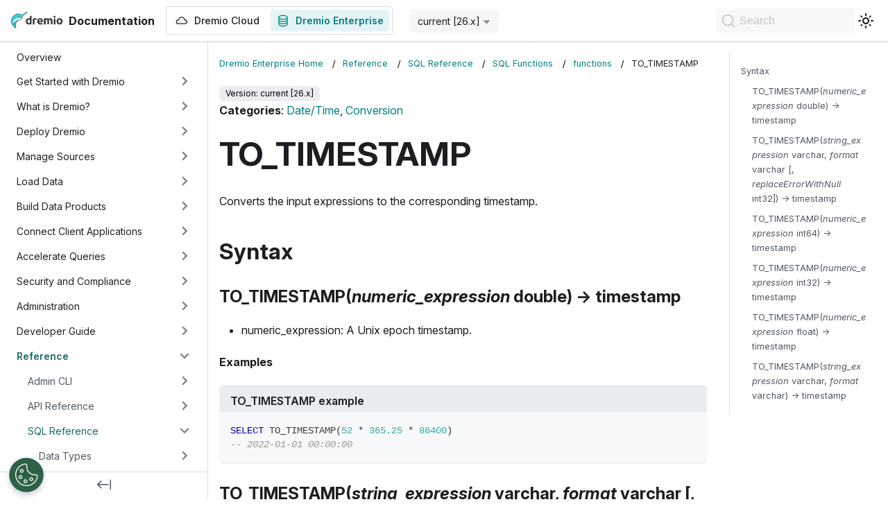

--- FILE ---
content_type: text/html; charset=utf-8
request_url: https://docs.dremio.com/current/reference/sql/sql-functions/functions/TO_TIMESTAMP/
body_size: 10631
content:
<!doctype html>
<html lang="en" dir="ltr" class="docs-wrapper plugin-docs plugin-id-default docs-version-current docs-doc-page docs-doc-id-reference/sql/sql-functions/functions/TO_TIMESTAMP" data-has-hydrated="false">
<head>
<meta charset="UTF-8">
<meta name="generator" content="Docusaurus v3.5.2">
<title data-rh="true">TO_TIMESTAMP | Dremio Documentation</title><meta data-rh="true" name="viewport" content="width=device-width,initial-scale=1"><meta data-rh="true" name="twitter:card" content="summary_large_image"><meta data-rh="true" property="og:image" content="https://docs.dremio.com/img/docusaurus-social-card.jpg"><meta data-rh="true" name="twitter:image" content="https://docs.dremio.com/img/docusaurus-social-card.jpg"><meta data-rh="true" property="og:url" content="https://docs.dremio.com/current/reference/sql/sql-functions/functions/TO_TIMESTAMP"><meta data-rh="true" property="og:locale" content="en"><meta data-rh="true" name="docusaurus_locale" content="en"><meta data-rh="true" name="docsearch:language" content="en"><meta data-rh="true" name="docusaurus_version" content="current"><meta data-rh="true" name="docusaurus_tag" content="docs-default-current"><meta data-rh="true" name="docsearch:version" content="current"><meta data-rh="true" name="docsearch:docusaurus_tag" content="docs-default-current"><meta data-rh="true" property="og:title" content="TO_TIMESTAMP | Dremio Documentation"><meta data-rh="true" name="description" content="Categories: Date/Time, Conversion"><meta data-rh="true" property="og:description" content="Categories: Date/Time, Conversion"><link data-rh="true" rel="icon" href="/images/Dremio-Logo_Narwhal-Only.png"><link data-rh="true" rel="canonical" href="https://docs.dremio.com/current/reference/sql/sql-functions/functions/TO_TIMESTAMP"><link data-rh="true" rel="alternate" href="https://docs.dremio.com/current/reference/sql/sql-functions/functions/TO_TIMESTAMP" hreflang="en"><link data-rh="true" rel="alternate" href="https://docs.dremio.com/current/reference/sql/sql-functions/functions/TO_TIMESTAMP" hreflang="x-default"><link rel="preconnect" href="https://www.googletagmanager.com">
<script>window.dataLayer=window.dataLayer||[]</script>
<script>!function(e,t,a,n){e[n]=e[n]||[],e[n].push({"gtm.start":(new Date).getTime(),event:"gtm.js"});var g=t.getElementsByTagName(a)[0],m=t.createElement(a);m.async=!0,m.src="https://www.googletagmanager.com/gtm.js?id=GTM-T7LC9MP",g.parentNode.insertBefore(m,g)}(window,document,"script","dataLayer")</script>




<link rel="search" type="application/opensearchdescription+xml" title="Dremio Documentation" href="/opensearch.xml"><link rel="stylesheet" href="/assets/css/styles.e71602f0.css">
<script src="/assets/js/runtime~main.604f73bd.js" defer="defer"></script>
<script src="/assets/js/main.affbb36c.js" defer="defer"></script>
</head>
<body class="navigation-with-keyboard">
<noscript><iframe src="https://www.googletagmanager.com/ns.html?id=GTM-T7LC9MP" height="0" width="0" style="display:none;visibility:hidden"></iframe></noscript>

<script>!function(){function t(t){document.documentElement.setAttribute("data-theme",t)}var e=function(){try{return new URLSearchParams(window.location.search).get("docusaurus-theme")}catch(t){}}()||function(){try{return window.localStorage.getItem("theme")}catch(t){}}();t(null!==e?e:"light")}(),function(){try{const n=new URLSearchParams(window.location.search).entries();for(var[t,e]of n)if(t.startsWith("docusaurus-data-")){var a=t.replace("docusaurus-data-","data-");document.documentElement.setAttribute(a,e)}}catch(t){}}()</script><div id="__docusaurus"><div role="region" aria-label="Skip to main content"><a class="skipToContent_fXgn" href="#__docusaurus_skipToContent_fallback">Skip to main content</a></div><nav aria-label="Main" class="navbar navbar--fixed-top"><div class="navbar__inner"><div class="navbar__items"><button aria-label="Toggle navigation bar" aria-expanded="false" class="navbar__toggle clean-btn" type="button"><svg width="30" height="30" viewBox="0 0 30 30" aria-hidden="true"><path stroke="currentColor" stroke-linecap="round" stroke-miterlimit="10" stroke-width="2" d="M4 7h22M4 15h22M4 23h22"></path></svg></button><a class="navbar__brand" href="/"><div class="navbar__logo"><img src="/images/Dremio-wordmark-light.svg" alt="Dremio Documentation Home Page" class="themedComponent_mlkZ themedComponent--light_NVdE"><img src="/images/Dremio-wordmark-dark.svg" alt="Dremio Documentation Home Page" class="themedComponent_mlkZ themedComponent--dark_xIcU"></div><b class="navbar__title text--truncate">Documentation</b></a><div class="navbar__item-custom-wrapper" style="display:flex"><a class="navbar__item navbar__link" href="/dremio-cloud/"><span style="display:flex;align-items:center"><svg xmlns="http://www.w3.org/2000/svg" width="20" height="20" fill="none" class="navbar-icon" style="margin-right:8px"><path fill="currentColor" d="M5.072 8.125a4.793 4.793 0 0 1 9.44 0h.071a3.333 3.333 0 1 1 0 6.666H5a3.333 3.333 0 1 1 0-6.666zm4.72-2.708A3.54 3.54 0 0 0 6.254 8.78a.625.625 0 0 1-.624.594H5a2.083 2.083 0 0 0 0 4.166h9.583a2.083 2.083 0 1 0 0-4.166h-.63a.625.625 0 0 1-.624-.594 3.54 3.54 0 0 0-3.537-3.365Z"></path></svg>Dremio Cloud</span></a></div><div class="navbar__item-custom-wrapper" style="display:flex"><a aria-current="page" class="navbar__item navbar__link navbar__link--active" href="/current/"><span style="display:flex;align-items:center"><svg xmlns="http://www.w3.org/2000/svg" width="20" height="20" fill="none" class="navbar-icon" style="margin-right:8px"><path fill="currentColor" fill-rule="evenodd" d="M3.333 5c0-.575.263-1.078.645-1.483.38-.402.9-.736 1.494-1.002C6.663 1.98 8.264 1.666 10 1.666s3.337.315 4.527.849c.595.266 1.115.6 1.495 1.002.382.405.645.908.645 1.483v10c0 .575-.263 1.077-.645 1.483-.38.402-.9.736-1.495 1.003-1.19.533-2.791.847-4.527.847s-3.337-.314-4.528-.847c-.595-.267-1.115-.6-1.494-1.003-.382-.406-.645-.908-.645-1.483zm1.25 0c0 .172.075.383.304.625.233.247.598.497 1.096.72.996.446 2.416.738 4.017.738 1.6 0 3.02-.292 4.017-.738.498-.223.863-.473 1.095-.72.23-.242.305-.453.305-.625 0-.173-.075-.383-.305-.625-.232-.247-.597-.497-1.095-.72-.996-.446-2.417-.738-4.017-.738s-3.02.291-4.017.738c-.498.223-.863.473-1.096.72-.229.242-.304.452-.304.625m10.834 1.993a5.6 5.6 0 0 1-.89.492c-1.19.534-2.791.848-4.527.848s-3.337-.314-4.528-.848a5.7 5.7 0 0 1-.889-.492v1.34c0 .173.075.383.304.625.233.247.598.497 1.096.72.996.446 2.416.738 4.017.738 1.6 0 3.02-.291 4.017-.738.498-.223.863-.473 1.095-.72.23-.242.305-.452.305-.625zM4.583 11.666v-1.34q.422.286.89.492c1.19.534 2.791.848 4.527.848s3.337-.314 4.527-.848a5.6 5.6 0 0 0 .89-.492v1.34c0 .173-.075.384-.305.625-.232.247-.597.497-1.095.72-.996.447-2.416.739-4.017.739-1.6 0-3.02-.293-4.017-.739-.498-.223-.863-.473-1.096-.72-.229-.241-.304-.452-.304-.625m0 1.994V15c0 .172.075.383.304.625.233.246.598.497 1.096.72.996.446 2.416.738 4.017.738 1.6 0 3.02-.291 4.017-.738.498-.223.863-.473 1.095-.72.23-.242.305-.453.305-.625v-1.34a5.6 5.6 0 0 1-.89.492c-1.19.534-2.791.848-4.527.848s-3.337-.314-4.528-.848a5.7 5.7 0 0 1-.889-.492" clip-rule="evenodd"></path></svg>Dremio Enterprise</span></a></div><div class="navbar__item dropdown dropdown--hoverable"><a aria-current="page" class="navbar__link active" aria-haspopup="true" aria-expanded="false" role="button" href="/current/reference/sql/sql-functions/functions/TO_TIMESTAMP">current [26.x]</a><ul class="dropdown__menu"><li><a aria-current="page" class="dropdown__link dropdown__link--active" href="/current/reference/sql/sql-functions/functions/TO_TIMESTAMP">current [26.x]</a></li><li><a class="dropdown__link" href="/25.x/reference/sql/sql-functions/functions/TO_TIMESTAMP">25.x</a></li><li><a class="dropdown__link" href="/24.3.x/reference/sql/sql-functions/functions/TO_TIMESTAMP">24.3.x</a></li></ul></div></div><div class="navbar__items navbar__items--right"><a href="https://www.dremio.com/get-started/" target="_blank" rel="noopener noreferrer" class="navbar__item navbar__link button button--primary button--med">Start for Free</a><div class="toggle_vylO colorModeToggle_DEke"><button class="clean-btn toggleButton_gllP toggleButtonDisabled_aARS" type="button" disabled="" title="Switch between dark and light mode (currently light mode)" aria-label="Switch between dark and light mode (currently light mode)" aria-live="polite"><svg viewBox="0 0 24 24" width="24" height="24" class="lightToggleIcon_pyhR"><path fill="currentColor" d="M12,9c1.65,0,3,1.35,3,3s-1.35,3-3,3s-3-1.35-3-3S10.35,9,12,9 M12,7c-2.76,0-5,2.24-5,5s2.24,5,5,5s5-2.24,5-5 S14.76,7,12,7L12,7z M2,13l2,0c0.55,0,1-0.45,1-1s-0.45-1-1-1l-2,0c-0.55,0-1,0.45-1,1S1.45,13,2,13z M20,13l2,0c0.55,0,1-0.45,1-1 s-0.45-1-1-1l-2,0c-0.55,0-1,0.45-1,1S19.45,13,20,13z M11,2v2c0,0.55,0.45,1,1,1s1-0.45,1-1V2c0-0.55-0.45-1-1-1S11,1.45,11,2z M11,20v2c0,0.55,0.45,1,1,1s1-0.45,1-1v-2c0-0.55-0.45-1-1-1C11.45,19,11,19.45,11,20z M5.99,4.58c-0.39-0.39-1.03-0.39-1.41,0 c-0.39,0.39-0.39,1.03,0,1.41l1.06,1.06c0.39,0.39,1.03,0.39,1.41,0s0.39-1.03,0-1.41L5.99,4.58z M18.36,16.95 c-0.39-0.39-1.03-0.39-1.41,0c-0.39,0.39-0.39,1.03,0,1.41l1.06,1.06c0.39,0.39,1.03,0.39,1.41,0c0.39-0.39,0.39-1.03,0-1.41 L18.36,16.95z M19.42,5.99c0.39-0.39,0.39-1.03,0-1.41c-0.39-0.39-1.03-0.39-1.41,0l-1.06,1.06c-0.39,0.39-0.39,1.03,0,1.41 s1.03,0.39,1.41,0L19.42,5.99z M7.05,18.36c0.39-0.39,0.39-1.03,0-1.41c-0.39-0.39-1.03-0.39-1.41,0l-1.06,1.06 c-0.39,0.39-0.39,1.03,0,1.41s1.03,0.39,1.41,0L7.05,18.36z"></path></svg><svg viewBox="0 0 24 24" width="24" height="24" class="darkToggleIcon_wfgR"><path fill="currentColor" d="M9.37,5.51C9.19,6.15,9.1,6.82,9.1,7.5c0,4.08,3.32,7.4,7.4,7.4c0.68,0,1.35-0.09,1.99-0.27C17.45,17.19,14.93,19,12,19 c-3.86,0-7-3.14-7-7C5,9.07,6.81,6.55,9.37,5.51z M12,3c-4.97,0-9,4.03-9,9s4.03,9,9,9s9-4.03,9-9c0-0.46-0.04-0.92-0.1-1.36 c-0.98,1.37-2.58,2.26-4.4,2.26c-2.98,0-5.4-2.42-5.4-5.4c0-1.81,0.89-3.42,2.26-4.4C12.92,3.04,12.46,3,12,3L12,3z"></path></svg></button></div><div class="navbarSearchContainer_Bca1"><button type="button" class="DocSearch DocSearch-Button" aria-label="Search"><span class="DocSearch-Button-Container"><svg width="20" height="20" class="DocSearch-Search-Icon" viewBox="0 0 20 20"><path d="M14.386 14.386l4.0877 4.0877-4.0877-4.0877c-2.9418 2.9419-7.7115 2.9419-10.6533 0-2.9419-2.9418-2.9419-7.7115 0-10.6533 2.9418-2.9419 7.7115-2.9419 10.6533 0 2.9419 2.9418 2.9419 7.7115 0 10.6533z" stroke="currentColor" fill="none" fill-rule="evenodd" stroke-linecap="round" stroke-linejoin="round"></path></svg><span class="DocSearch-Button-Placeholder">Search</span></span><span class="DocSearch-Button-Keys"></span></button></div></div></div><div role="presentation" class="navbar-sidebar__backdrop"></div></nav><div id="__docusaurus_skipToContent_fallback" class="main-wrapper mainWrapper_z2l0"><div class="docsWrapper_hBAB"><button aria-label="Scroll back to top" class="clean-btn theme-back-to-top-button backToTopButton_sjWU" type="button"></button><div class="docRoot_UBD9"><aside class="theme-doc-sidebar-container docSidebarContainer_YfHR"><div class="sidebarViewport_aRkj"><div class="sidebar_njMd"><nav aria-label="Docs sidebar" class="menu thin-scrollbar menu_SIkG"><ul class="theme-doc-sidebar-menu menu__list"><li class="theme-doc-sidebar-item-link theme-doc-sidebar-item-link-level-1 menu__list-item"><a class="menu__link" href="/current/">Overview</a></li><li class="theme-doc-sidebar-item-category theme-doc-sidebar-item-category-level-1 menu__list-item menu__list-item--collapsed"><div class="menu__list-item-collapsible"><a class="menu__link menu__link--sublist" href="/current/get-started/">Get Started with Dremio</a><button aria-label="Expand sidebar category &#x27;Get Started with Dremio&#x27;" aria-expanded="false" type="button" class="clean-btn menu__caret"></button></div></li><li class="theme-doc-sidebar-item-category theme-doc-sidebar-item-category-level-1 menu__list-item menu__list-item--collapsed"><div class="menu__list-item-collapsible"><a class="menu__link menu__link--sublist" href="/current/what-is-dremio/">What is Dremio?</a><button aria-label="Expand sidebar category &#x27;What is Dremio?&#x27;" aria-expanded="false" type="button" class="clean-btn menu__caret"></button></div></li><li class="theme-doc-sidebar-item-category theme-doc-sidebar-item-category-level-1 menu__list-item menu__list-item--collapsed"><div class="menu__list-item-collapsible"><a class="menu__link menu__link--sublist" href="/current/deploy-dremio/">Deploy Dremio</a><button aria-label="Expand sidebar category &#x27;Deploy Dremio&#x27;" aria-expanded="false" type="button" class="clean-btn menu__caret"></button></div></li><li class="theme-doc-sidebar-item-category theme-doc-sidebar-item-category-level-1 menu__list-item menu__list-item--collapsed"><div class="menu__list-item-collapsible"><a class="menu__link menu__link--sublist" href="/current/data-sources/">Manage Sources</a><button aria-label="Expand sidebar category &#x27;Manage Sources&#x27;" aria-expanded="false" type="button" class="clean-btn menu__caret"></button></div></li><li class="theme-doc-sidebar-item-category theme-doc-sidebar-item-category-level-1 menu__list-item menu__list-item--collapsed"><div class="menu__list-item-collapsible"><a class="menu__link menu__link--sublist" href="/current/load-data/">Load Data</a><button aria-label="Expand sidebar category &#x27;Load Data&#x27;" aria-expanded="false" type="button" class="clean-btn menu__caret"></button></div></li><li class="theme-doc-sidebar-item-category theme-doc-sidebar-item-category-level-1 menu__list-item menu__list-item--collapsed"><div class="menu__list-item-collapsible"><a class="menu__link menu__link--sublist" href="/current/data-products/">Build Data Products</a><button aria-label="Expand sidebar category &#x27;Build Data Products&#x27;" aria-expanded="false" type="button" class="clean-btn menu__caret"></button></div></li><li class="theme-doc-sidebar-item-category theme-doc-sidebar-item-category-level-1 menu__list-item menu__list-item--collapsed"><div class="menu__list-item-collapsible"><a class="menu__link menu__link--sublist" href="/current/client-applications/">Connect Client Applications</a><button aria-label="Expand sidebar category &#x27;Connect Client Applications&#x27;" aria-expanded="false" type="button" class="clean-btn menu__caret"></button></div></li><li class="theme-doc-sidebar-item-category theme-doc-sidebar-item-category-level-1 menu__list-item menu__list-item--collapsed"><div class="menu__list-item-collapsible"><a class="menu__link menu__link--sublist" href="/current/acceleration/">Accelerate Queries</a><button aria-label="Expand sidebar category &#x27;Accelerate Queries&#x27;" aria-expanded="false" type="button" class="clean-btn menu__caret"></button></div></li><li class="theme-doc-sidebar-item-category theme-doc-sidebar-item-category-level-1 menu__list-item menu__list-item--collapsed"><div class="menu__list-item-collapsible"><a class="menu__link menu__link--sublist" href="/current/security/">Security and Compliance</a><button aria-label="Expand sidebar category &#x27;Security and Compliance&#x27;" aria-expanded="false" type="button" class="clean-btn menu__caret"></button></div></li><li class="theme-doc-sidebar-item-category theme-doc-sidebar-item-category-level-1 menu__list-item menu__list-item--collapsed"><div class="menu__list-item-collapsible"><a class="menu__link menu__link--sublist" href="/current/admin/">Administration</a><button aria-label="Expand sidebar category &#x27;Administration&#x27;" aria-expanded="false" type="button" class="clean-btn menu__caret"></button></div></li><li class="theme-doc-sidebar-item-category theme-doc-sidebar-item-category-level-1 menu__list-item menu__list-item--collapsed"><div class="menu__list-item-collapsible"><a class="menu__link menu__link--sublist" href="/current/developer/">Developer Guide</a><button aria-label="Expand sidebar category &#x27;Developer Guide&#x27;" aria-expanded="false" type="button" class="clean-btn menu__caret"></button></div></li><li class="theme-doc-sidebar-item-category theme-doc-sidebar-item-category-level-1 menu__list-item"><div class="menu__list-item-collapsible"><a class="menu__link menu__link--sublist menu__link--active" href="/current/reference/">Reference</a><button aria-label="Collapse sidebar category &#x27;Reference&#x27;" aria-expanded="true" type="button" class="clean-btn menu__caret"></button></div><ul style="display:block;overflow:visible;height:auto" class="menu__list"><li class="theme-doc-sidebar-item-category theme-doc-sidebar-item-category-level-2 menu__list-item menu__list-item--collapsed"><div class="menu__list-item-collapsible"><a class="menu__link menu__link--sublist" tabindex="0" href="/current/reference/admin-cli/">Admin CLI</a><button aria-label="Expand sidebar category &#x27;Admin CLI&#x27;" aria-expanded="false" type="button" class="clean-btn menu__caret"></button></div></li><li class="theme-doc-sidebar-item-category theme-doc-sidebar-item-category-level-2 menu__list-item menu__list-item--collapsed"><div class="menu__list-item-collapsible"><a class="menu__link menu__link--sublist" tabindex="0" href="/current/reference/api/">API Reference</a><button aria-label="Expand sidebar category &#x27;API Reference&#x27;" aria-expanded="false" type="button" class="clean-btn menu__caret"></button></div></li><li class="theme-doc-sidebar-item-category theme-doc-sidebar-item-category-level-2 menu__list-item"><div class="menu__list-item-collapsible"><a class="menu__link menu__link--sublist menu__link--active" tabindex="0" href="/current/reference/sql/">SQL Reference</a><button aria-label="Collapse sidebar category &#x27;SQL Reference&#x27;" aria-expanded="true" type="button" class="clean-btn menu__caret"></button></div><ul style="display:block;overflow:visible;height:auto" class="menu__list"><li class="theme-doc-sidebar-item-category theme-doc-sidebar-item-category-level-3 menu__list-item menu__list-item--collapsed"><div class="menu__list-item-collapsible"><a class="menu__link menu__link--sublist" tabindex="0" href="/current/reference/sql/data-types/">Data Types</a><button aria-label="Expand sidebar category &#x27;Data Types&#x27;" aria-expanded="false" type="button" class="clean-btn menu__caret"></button></div></li><li class="theme-doc-sidebar-item-category theme-doc-sidebar-item-category-level-3 menu__list-item menu__list-item--collapsed"><div class="menu__list-item-collapsible"><a class="menu__link menu__link--sublist" tabindex="0" href="/current/reference/sql/commands/">SQL Commands</a><button aria-label="Expand sidebar category &#x27;SQL Commands&#x27;" aria-expanded="false" type="button" class="clean-btn menu__caret"></button></div></li><li class="theme-doc-sidebar-item-category theme-doc-sidebar-item-category-level-3 menu__list-item"><div class="menu__list-item-collapsible"><a class="menu__link menu__link--sublist menu__link--active" tabindex="0" href="/current/reference/sql/sql-functions/">SQL Functions</a><button aria-label="Collapse sidebar category &#x27;SQL Functions&#x27;" aria-expanded="true" type="button" class="clean-btn menu__caret"></button></div><ul style="display:block;overflow:visible;height:auto" class="menu__list"><li class="theme-doc-sidebar-item-link theme-doc-sidebar-item-link-level-4 menu__list-item"><a class="menu__link" tabindex="0" href="/current/reference/sql/sql-functions/ALL_FUNCTIONS">All Functions</a></li><li class="theme-doc-sidebar-item-link theme-doc-sidebar-item-link-level-4 menu__list-item"><a class="menu__link" tabindex="0" href="/current/reference/sql/sql-functions/AGGREGATE">Aggregate</a></li><li class="theme-doc-sidebar-item-link theme-doc-sidebar-item-link-level-4 menu__list-item"><a class="menu__link" tabindex="0" href="/current/reference/sql/sql-functions/AI">AI</a></li><li class="theme-doc-sidebar-item-link theme-doc-sidebar-item-link-level-4 menu__list-item"><a class="menu__link" tabindex="0" href="/current/reference/sql/sql-functions/BINARY">Binary</a></li><li class="theme-doc-sidebar-item-link theme-doc-sidebar-item-link-level-4 menu__list-item"><a class="menu__link" tabindex="0" href="/current/reference/sql/sql-functions/BITWISE">Bitwise</a></li><li class="theme-doc-sidebar-item-link theme-doc-sidebar-item-link-level-4 menu__list-item"><a class="menu__link" tabindex="0" href="/current/reference/sql/sql-functions/BOOLEAN">Boolean</a></li><li class="theme-doc-sidebar-item-link theme-doc-sidebar-item-link-level-4 menu__list-item"><a class="menu__link" tabindex="0" href="/current/reference/sql/sql-functions/CONDITIONAL">Conditional</a></li><li class="theme-doc-sidebar-item-link theme-doc-sidebar-item-link-level-4 menu__list-item"><a class="menu__link" tabindex="0" href="/current/reference/sql/sql-functions/CONVERSION">Conversion</a></li><li class="theme-doc-sidebar-item-link theme-doc-sidebar-item-link-level-4 menu__list-item"><a class="menu__link" tabindex="0" href="/current/reference/sql/sql-functions/CRYPTOGRAPHY">Cryptography</a></li><li class="theme-doc-sidebar-item-link theme-doc-sidebar-item-link-level-4 menu__list-item"><a class="menu__link" tabindex="0" href="/current/reference/sql/sql-functions/DATATYPE">Datatype</a></li><li class="theme-doc-sidebar-item-link theme-doc-sidebar-item-link-level-4 menu__list-item"><a class="menu__link" tabindex="0" href="/current/reference/sql/sql-functions/DATE_TIME">Date/Time</a></li><li class="theme-doc-sidebar-item-link theme-doc-sidebar-item-link-level-4 menu__list-item"><a class="menu__link" tabindex="0" href="/current/reference/sql/sql-functions/DIRECTORY">Directory</a></li><li class="theme-doc-sidebar-item-link theme-doc-sidebar-item-link-level-4 menu__list-item"><a class="menu__link" tabindex="0" href="/current/reference/sql/sql-functions/GEOSPATIAL">Geospatial</a></li><li class="theme-doc-sidebar-item-link theme-doc-sidebar-item-link-level-4 menu__list-item"><a class="menu__link" tabindex="0" href="/current/reference/sql/sql-functions/MATH">Math</a></li><li class="theme-doc-sidebar-item-link theme-doc-sidebar-item-link-level-4 menu__list-item"><a class="menu__link" tabindex="0" href="/current/reference/sql/sql-functions/PERCENTILE">Percentile</a></li><li class="theme-doc-sidebar-item-link theme-doc-sidebar-item-link-level-4 menu__list-item"><a class="menu__link" tabindex="0" href="/current/reference/sql/sql-functions/REGULAR_EXPRESSIONS">Regular Expressions</a></li><li class="theme-doc-sidebar-item-link theme-doc-sidebar-item-link-level-4 menu__list-item"><a class="menu__link" tabindex="0" href="/current/reference/sql/sql-functions/SEMI-STRUCTURED_DATA">Semi-Structured Data</a></li><li class="theme-doc-sidebar-item-link theme-doc-sidebar-item-link-level-4 menu__list-item"><a class="menu__link" tabindex="0" href="/current/reference/sql/sql-functions/STRING">String</a></li><li class="theme-doc-sidebar-item-link theme-doc-sidebar-item-link-level-4 menu__list-item"><a class="menu__link" tabindex="0" href="/current/reference/sql/sql-functions/SYSTEM">System</a></li><li class="theme-doc-sidebar-item-link theme-doc-sidebar-item-link-level-4 menu__list-item"><a class="menu__link" tabindex="0" href="/current/reference/sql/sql-functions/WINDOW">Window</a></li><li class="theme-doc-sidebar-item-category theme-doc-sidebar-item-category-level-4 menu__list-item"><div class="menu__list-item-collapsible"><a class="menu__link menu__link--sublist menu__link--sublist-caret menu__link--active" role="button" aria-expanded="true" tabindex="0" href="/current/reference/sql/sql-functions/functions/ABS">functions</a></div><ul style="display:block;overflow:visible;height:auto" class="menu__list"><li class="theme-doc-sidebar-item-link theme-doc-sidebar-item-link-level-5 menu__list-item"><a class="menu__link" tabindex="0" href="/current/reference/sql/sql-functions/functions/ABS">ABS</a></li><li class="theme-doc-sidebar-item-link theme-doc-sidebar-item-link-level-5 menu__list-item"><a class="menu__link" tabindex="0" href="/current/reference/sql/sql-functions/functions/ACOS">ACOS</a></li><li class="theme-doc-sidebar-item-link theme-doc-sidebar-item-link-level-5 menu__list-item"><a class="menu__link" tabindex="0" href="/current/reference/sql/sql-functions/functions/AES_DECRYPT">AES_DECRYPT</a></li><li class="theme-doc-sidebar-item-link theme-doc-sidebar-item-link-level-5 menu__list-item"><a class="menu__link" tabindex="0" href="/current/reference/sql/sql-functions/functions/AES_ENCRYPT">AES_ENCRYPT</a></li><li class="theme-doc-sidebar-item-link theme-doc-sidebar-item-link-level-5 menu__list-item"><a class="menu__link" tabindex="0" href="/current/reference/sql/sql-functions/functions/AI_CLASSIFY">AI_CLASSIFY</a></li><li class="theme-doc-sidebar-item-link theme-doc-sidebar-item-link-level-5 menu__list-item"><a class="menu__link" tabindex="0" href="/current/reference/sql/sql-functions/functions/AI_COMPLETE">AI_COMPLETE</a></li><li class="theme-doc-sidebar-item-link theme-doc-sidebar-item-link-level-5 menu__list-item"><a class="menu__link" tabindex="0" href="/current/reference/sql/sql-functions/functions/AI_GENERATE">AI_GENERATE</a></li><li class="theme-doc-sidebar-item-link theme-doc-sidebar-item-link-level-5 menu__list-item"><a class="menu__link" tabindex="0" href="/current/reference/sql/sql-functions/functions/APPROX_COUNT_DISTINCT">APPROX_COUNT_DISTINCT</a></li><li class="theme-doc-sidebar-item-link theme-doc-sidebar-item-link-level-5 menu__list-item"><a class="menu__link" tabindex="0" href="/current/reference/sql/sql-functions/functions/APPROX_PERCENTILE">APPROX_PERCENTILE</a></li><li class="theme-doc-sidebar-item-link theme-doc-sidebar-item-link-level-5 menu__list-item"><a class="menu__link" tabindex="0" href="/current/reference/sql/sql-functions/functions/ARRAYS_OVERLAP">ARRAYS_OVERLAP</a></li><li class="theme-doc-sidebar-item-link theme-doc-sidebar-item-link-level-5 menu__list-item"><a class="menu__link" tabindex="0" href="/current/reference/sql/sql-functions/functions/ARRAY_AGG">ARRAY_AGG</a></li><li class="theme-doc-sidebar-item-link theme-doc-sidebar-item-link-level-5 menu__list-item"><a class="menu__link" tabindex="0" href="/current/reference/sql/sql-functions/functions/ARRAY_APPEND">ARRAY_APPEND</a></li><li class="theme-doc-sidebar-item-link theme-doc-sidebar-item-link-level-5 menu__list-item"><a class="menu__link" tabindex="0" href="/current/reference/sql/sql-functions/functions/ARRAY_AVG">ARRAY_AVG</a></li><li class="theme-doc-sidebar-item-link theme-doc-sidebar-item-link-level-5 menu__list-item"><a class="menu__link" tabindex="0" href="/current/reference/sql/sql-functions/functions/ARRAY_CAT">ARRAY_CAT</a></li><li class="theme-doc-sidebar-item-link theme-doc-sidebar-item-link-level-5 menu__list-item"><a class="menu__link" tabindex="0" href="/current/reference/sql/sql-functions/functions/ARRAY_COMPACT">ARRAY_COMPACT</a></li><li class="theme-doc-sidebar-item-link theme-doc-sidebar-item-link-level-5 menu__list-item"><a class="menu__link" tabindex="0" href="/current/reference/sql/sql-functions/functions/ARRAY_CONTAINS">ARRAY_CONTAINS</a></li><li class="theme-doc-sidebar-item-link theme-doc-sidebar-item-link-level-5 menu__list-item"><a class="menu__link" tabindex="0" href="/current/reference/sql/sql-functions/functions/ARRAY_DISTINCT">ARRAY_DISTINCT</a></li><li class="theme-doc-sidebar-item-link theme-doc-sidebar-item-link-level-5 menu__list-item"><a class="menu__link" tabindex="0" href="/current/reference/sql/sql-functions/functions/ARRAY_FREQUENCY">ARRAY_FREQUENCY</a></li><li class="theme-doc-sidebar-item-link theme-doc-sidebar-item-link-level-5 menu__list-item"><a class="menu__link" tabindex="0" href="/current/reference/sql/sql-functions/functions/ARRAY_GENERATE_RANGE">ARRAY_GENERATE_RANGE</a></li><li class="theme-doc-sidebar-item-link theme-doc-sidebar-item-link-level-5 menu__list-item"><a class="menu__link" tabindex="0" href="/current/reference/sql/sql-functions/functions/ARRAY_INSERT">ARRAY_INSERT</a></li><li class="theme-doc-sidebar-item-link theme-doc-sidebar-item-link-level-5 menu__list-item"><a class="menu__link" tabindex="0" href="/current/reference/sql/sql-functions/functions/ARRAY_MAX">ARRAY_MAX</a></li><li class="theme-doc-sidebar-item-link theme-doc-sidebar-item-link-level-5 menu__list-item"><a class="menu__link" tabindex="0" href="/current/reference/sql/sql-functions/functions/ARRAY_MIN">ARRAY_MIN</a></li><li class="theme-doc-sidebar-item-link theme-doc-sidebar-item-link-level-5 menu__list-item"><a class="menu__link" tabindex="0" href="/current/reference/sql/sql-functions/functions/ARRAY_POSITION">ARRAY_POSITION</a></li><li class="theme-doc-sidebar-item-link theme-doc-sidebar-item-link-level-5 menu__list-item"><a class="menu__link" tabindex="0" href="/current/reference/sql/sql-functions/functions/ARRAY_PREPEND">ARRAY_PREPEND</a></li><li class="theme-doc-sidebar-item-link theme-doc-sidebar-item-link-level-5 menu__list-item"><a class="menu__link" tabindex="0" href="/current/reference/sql/sql-functions/functions/ARRAY_REMOVE">ARRAY_REMOVE</a></li><li class="theme-doc-sidebar-item-link theme-doc-sidebar-item-link-level-5 menu__list-item"><a class="menu__link" tabindex="0" href="/current/reference/sql/sql-functions/functions/ARRAY_REMOVE_AT">ARRAY_REMOVE_AT</a></li><li class="theme-doc-sidebar-item-link theme-doc-sidebar-item-link-level-5 menu__list-item"><a class="menu__link" tabindex="0" href="/current/reference/sql/sql-functions/functions/ARRAY_SIZE">ARRAY_SIZE</a></li><li class="theme-doc-sidebar-item-link theme-doc-sidebar-item-link-level-5 menu__list-item"><a class="menu__link" tabindex="0" href="/current/reference/sql/sql-functions/functions/ARRAY_SLICE">ARRAY_SLICE</a></li><li class="theme-doc-sidebar-item-link theme-doc-sidebar-item-link-level-5 menu__list-item"><a class="menu__link" tabindex="0" href="/current/reference/sql/sql-functions/functions/ARRAY_SUM">ARRAY_SUM</a></li><li class="theme-doc-sidebar-item-link theme-doc-sidebar-item-link-level-5 menu__list-item"><a class="menu__link" tabindex="0" href="/current/reference/sql/sql-functions/functions/ARRAY_TO_STRING">ARRAY_TO_STRING</a></li><li class="theme-doc-sidebar-item-link theme-doc-sidebar-item-link-level-5 menu__list-item"><a class="menu__link" tabindex="0" href="/current/reference/sql/sql-functions/functions/ASCII">ASCII</a></li><li class="theme-doc-sidebar-item-link theme-doc-sidebar-item-link-level-5 menu__list-item"><a class="menu__link" tabindex="0" href="/current/reference/sql/sql-functions/functions/ASIN">ASIN</a></li><li class="theme-doc-sidebar-item-link theme-doc-sidebar-item-link-level-5 menu__list-item"><a class="menu__link" tabindex="0" href="/current/reference/sql/sql-functions/functions/ATAN">ATAN</a></li><li class="theme-doc-sidebar-item-link theme-doc-sidebar-item-link-level-5 menu__list-item"><a class="menu__link" tabindex="0" href="/current/reference/sql/sql-functions/functions/ATAN2">ATAN2</a></li><li class="theme-doc-sidebar-item-link theme-doc-sidebar-item-link-level-5 menu__list-item"><a class="menu__link" tabindex="0" href="/current/reference/sql/sql-functions/functions/AVG">AVG</a></li><li class="theme-doc-sidebar-item-link theme-doc-sidebar-item-link-level-5 menu__list-item"><a class="menu__link" tabindex="0" href="/current/reference/sql/sql-functions/functions/BASE64">BASE64</a></li><li class="theme-doc-sidebar-item-link theme-doc-sidebar-item-link-level-5 menu__list-item"><a class="menu__link" tabindex="0" href="/current/reference/sql/sql-functions/functions/BIN">BIN</a></li><li class="theme-doc-sidebar-item-link theme-doc-sidebar-item-link-level-5 menu__list-item"><a class="menu__link" tabindex="0" href="/current/reference/sql/sql-functions/functions/BINARY_STRING">BINARY_STRING</a></li><li class="theme-doc-sidebar-item-link theme-doc-sidebar-item-link-level-5 menu__list-item"><a class="menu__link" tabindex="0" href="/current/reference/sql/sql-functions/functions/BITWISE_AND">BITWISE_AND</a></li><li class="theme-doc-sidebar-item-link theme-doc-sidebar-item-link-level-5 menu__list-item"><a class="menu__link" tabindex="0" href="/current/reference/sql/sql-functions/functions/BITWISE_NOT">BITWISE_NOT</a></li><li class="theme-doc-sidebar-item-link theme-doc-sidebar-item-link-level-5 menu__list-item"><a class="menu__link" tabindex="0" href="/current/reference/sql/sql-functions/functions/BITWISE_OR">BITWISE_OR</a></li><li class="theme-doc-sidebar-item-link theme-doc-sidebar-item-link-level-5 menu__list-item"><a class="menu__link" tabindex="0" href="/current/reference/sql/sql-functions/functions/BITWISE_XOR">BITWISE_XOR</a></li><li class="theme-doc-sidebar-item-link theme-doc-sidebar-item-link-level-5 menu__list-item"><a class="menu__link" tabindex="0" href="/current/reference/sql/sql-functions/functions/BIT_AND">BIT_AND</a></li><li class="theme-doc-sidebar-item-link theme-doc-sidebar-item-link-level-5 menu__list-item"><a class="menu__link" tabindex="0" href="/current/reference/sql/sql-functions/functions/BIT_LENGTH">BIT_LENGTH</a></li><li class="theme-doc-sidebar-item-link theme-doc-sidebar-item-link-level-5 menu__list-item"><a class="menu__link" tabindex="0" href="/current/reference/sql/sql-functions/functions/BIT_OR">BIT_OR</a></li><li class="theme-doc-sidebar-item-link theme-doc-sidebar-item-link-level-5 menu__list-item"><a class="menu__link" tabindex="0" href="/current/reference/sql/sql-functions/functions/BOOL_AND">BOOL_AND</a></li><li class="theme-doc-sidebar-item-link theme-doc-sidebar-item-link-level-5 menu__list-item"><a class="menu__link" tabindex="0" href="/current/reference/sql/sql-functions/functions/BOOL_OR">BOOL_OR</a></li><li class="theme-doc-sidebar-item-link theme-doc-sidebar-item-link-level-5 menu__list-item"><a class="menu__link" tabindex="0" href="/current/reference/sql/sql-functions/functions/BROUND">BROUND</a></li><li class="theme-doc-sidebar-item-link theme-doc-sidebar-item-link-level-5 menu__list-item"><a class="menu__link" tabindex="0" href="/current/reference/sql/sql-functions/functions/BTRIM">BTRIM</a></li><li class="theme-doc-sidebar-item-link theme-doc-sidebar-item-link-level-5 menu__list-item"><a class="menu__link" tabindex="0" href="/current/reference/sql/sql-functions/functions/CARDINALITY">CARDINALITY</a></li><li class="theme-doc-sidebar-item-link theme-doc-sidebar-item-link-level-5 menu__list-item"><a class="menu__link" tabindex="0" href="/current/reference/sql/sql-functions/functions/CASE">CASE</a></li><li class="theme-doc-sidebar-item-link theme-doc-sidebar-item-link-level-5 menu__list-item"><a class="menu__link" tabindex="0" href="/current/reference/sql/sql-functions/functions/CAST">CAST</a></li><li class="theme-doc-sidebar-item-link theme-doc-sidebar-item-link-level-5 menu__list-item"><a class="menu__link" tabindex="0" href="/current/reference/sql/sql-functions/functions/CBRT">CBRT</a></li><li class="theme-doc-sidebar-item-link theme-doc-sidebar-item-link-level-5 menu__list-item"><a class="menu__link" tabindex="0" href="/current/reference/sql/sql-functions/functions/CEILING">CEILING</a></li><li class="theme-doc-sidebar-item-link theme-doc-sidebar-item-link-level-5 menu__list-item"><a class="menu__link" tabindex="0" href="/current/reference/sql/sql-functions/functions/CHARACTER_LENGTH">CHARACTER_LENGTH</a></li><li class="theme-doc-sidebar-item-link theme-doc-sidebar-item-link-level-5 menu__list-item"><a class="menu__link" tabindex="0" href="/current/reference/sql/sql-functions/functions/CHAR_LENGTH">CHAR_LENGTH</a></li><li class="theme-doc-sidebar-item-link theme-doc-sidebar-item-link-level-5 menu__list-item"><a class="menu__link" tabindex="0" href="/current/reference/sql/sql-functions/functions/CHR">CHR</a></li><li class="theme-doc-sidebar-item-link theme-doc-sidebar-item-link-level-5 menu__list-item"><a class="menu__link" tabindex="0" href="/current/reference/sql/sql-functions/functions/COALESCE">COALESCE</a></li><li class="theme-doc-sidebar-item-link theme-doc-sidebar-item-link-level-5 menu__list-item"><a class="menu__link" tabindex="0" href="/current/reference/sql/sql-functions/functions/COL_LIKE">COL_LIKE</a></li><li class="theme-doc-sidebar-item-link theme-doc-sidebar-item-link-level-5 menu__list-item"><a class="menu__link" tabindex="0" href="/current/reference/sql/sql-functions/functions/CONCAT">CONCAT</a></li><li class="theme-doc-sidebar-item-link theme-doc-sidebar-item-link-level-5 menu__list-item"><a class="menu__link" tabindex="0" href="/current/reference/sql/sql-functions/functions/CONCAT_WS">CONCAT_WS</a></li><li class="theme-doc-sidebar-item-link theme-doc-sidebar-item-link-level-5 menu__list-item"><a class="menu__link" tabindex="0" href="/current/reference/sql/sql-functions/functions/CONTAINS">CONTAINS</a></li><li class="theme-doc-sidebar-item-link theme-doc-sidebar-item-link-level-5 menu__list-item"><a class="menu__link" tabindex="0" href="/current/reference/sql/sql-functions/functions/CONVERT_FROM">CONVERT_FROM</a></li><li class="theme-doc-sidebar-item-link theme-doc-sidebar-item-link-level-5 menu__list-item"><a class="menu__link" tabindex="0" href="/current/reference/sql/sql-functions/functions/CONVERT_REPLACEUTF8">CONVERT_REPLACEUTF8</a></li><li class="theme-doc-sidebar-item-link theme-doc-sidebar-item-link-level-5 menu__list-item"><a class="menu__link" tabindex="0" href="/current/reference/sql/sql-functions/functions/CONVERT_TIMEZONE">CONVERT_TIMEZONE</a></li><li class="theme-doc-sidebar-item-link theme-doc-sidebar-item-link-level-5 menu__list-item"><a class="menu__link" tabindex="0" href="/current/reference/sql/sql-functions/functions/CONVERT_TO">CONVERT_TO</a></li><li class="theme-doc-sidebar-item-link theme-doc-sidebar-item-link-level-5 menu__list-item"><a class="menu__link" tabindex="0" href="/current/reference/sql/sql-functions/functions/CORR">CORR</a></li><li class="theme-doc-sidebar-item-link theme-doc-sidebar-item-link-level-5 menu__list-item"><a class="menu__link" tabindex="0" href="/current/reference/sql/sql-functions/functions/COS">COS</a></li><li class="theme-doc-sidebar-item-link theme-doc-sidebar-item-link-level-5 menu__list-item"><a class="menu__link" tabindex="0" href="/current/reference/sql/sql-functions/functions/COSH">COSH</a></li><li class="theme-doc-sidebar-item-link theme-doc-sidebar-item-link-level-5 menu__list-item"><a class="menu__link" tabindex="0" href="/current/reference/sql/sql-functions/functions/COT">COT</a></li><li class="theme-doc-sidebar-item-link theme-doc-sidebar-item-link-level-5 menu__list-item"><a class="menu__link" tabindex="0" href="/current/reference/sql/sql-functions/functions/COUNT">COUNT</a></li><li class="theme-doc-sidebar-item-link theme-doc-sidebar-item-link-level-5 menu__list-item"><a class="menu__link" tabindex="0" href="/current/reference/sql/sql-functions/functions/COVAR_POP">COVAR_POP</a></li><li class="theme-doc-sidebar-item-link theme-doc-sidebar-item-link-level-5 menu__list-item"><a class="menu__link" tabindex="0" href="/current/reference/sql/sql-functions/functions/COVAR_SAMP">COVAR_SAMP</a></li><li class="theme-doc-sidebar-item-link theme-doc-sidebar-item-link-level-5 menu__list-item"><a class="menu__link" tabindex="0" href="/current/reference/sql/sql-functions/functions/CRC32">CRC32</a></li><li class="theme-doc-sidebar-item-link theme-doc-sidebar-item-link-level-5 menu__list-item"><a class="menu__link" tabindex="0" href="/current/reference/sql/sql-functions/functions/CUME_DIST">CUME_DIST</a></li><li class="theme-doc-sidebar-item-link theme-doc-sidebar-item-link-level-5 menu__list-item"><a class="menu__link" tabindex="0" href="/current/reference/sql/sql-functions/functions/CURRENT_DATE">CURRENT_DATE</a></li><li class="theme-doc-sidebar-item-link theme-doc-sidebar-item-link-level-5 menu__list-item"><a class="menu__link" tabindex="0" href="/current/reference/sql/sql-functions/functions/CURRENT_DATE_UTC">CURRENT_DATE_UTC</a></li><li class="theme-doc-sidebar-item-link theme-doc-sidebar-item-link-level-5 menu__list-item"><a class="menu__link" tabindex="0" href="/current/reference/sql/sql-functions/functions/CURRENT_SCHEMA">CURRENT_SCHEMA</a></li><li class="theme-doc-sidebar-item-link theme-doc-sidebar-item-link-level-5 menu__list-item"><a class="menu__link" tabindex="0" href="/current/reference/sql/sql-functions/functions/CURRENT_TIME">CURRENT_TIME</a></li><li class="theme-doc-sidebar-item-link theme-doc-sidebar-item-link-level-5 menu__list-item"><a class="menu__link" tabindex="0" href="/current/reference/sql/sql-functions/functions/CURRENT_TIMESTAMP">CURRENT_TIMESTAMP</a></li><li class="theme-doc-sidebar-item-link theme-doc-sidebar-item-link-level-5 menu__list-item"><a class="menu__link" tabindex="0" href="/current/reference/sql/sql-functions/functions/DATEDIFF">DATEDIFF</a></li><li class="theme-doc-sidebar-item-link theme-doc-sidebar-item-link-level-5 menu__list-item"><a class="menu__link" tabindex="0" href="/current/reference/sql/sql-functions/functions/DATETYPE">DATETYPE</a></li><li class="theme-doc-sidebar-item-link theme-doc-sidebar-item-link-level-5 menu__list-item"><a class="menu__link" tabindex="0" href="/current/reference/sql/sql-functions/functions/DATE_ADD">DATE_ADD</a></li><li class="theme-doc-sidebar-item-link theme-doc-sidebar-item-link-level-5 menu__list-item"><a class="menu__link" tabindex="0" href="/current/reference/sql/sql-functions/functions/DATE_DIFF">DATE_DIFF</a></li><li class="theme-doc-sidebar-item-link theme-doc-sidebar-item-link-level-5 menu__list-item"><a class="menu__link" tabindex="0" href="/current/reference/sql/sql-functions/functions/DATE_PART">DATE_PART</a></li><li class="theme-doc-sidebar-item-link theme-doc-sidebar-item-link-level-5 menu__list-item"><a class="menu__link" tabindex="0" href="/current/reference/sql/sql-functions/functions/DATE_SUB">DATE_SUB</a></li><li class="theme-doc-sidebar-item-link theme-doc-sidebar-item-link-level-5 menu__list-item"><a class="menu__link" tabindex="0" href="/current/reference/sql/sql-functions/functions/DATE_TRUNC">DATE_TRUNC</a></li><li class="theme-doc-sidebar-item-link theme-doc-sidebar-item-link-level-5 menu__list-item"><a class="menu__link" tabindex="0" href="/current/reference/sql/sql-functions/functions/DAY">DAY</a></li><li class="theme-doc-sidebar-item-link theme-doc-sidebar-item-link-level-5 menu__list-item"><a class="menu__link" tabindex="0" href="/current/reference/sql/sql-functions/functions/DAYOFMONTH">DAYOFMONTH</a></li><li class="theme-doc-sidebar-item-link theme-doc-sidebar-item-link-level-5 menu__list-item"><a class="menu__link" tabindex="0" href="/current/reference/sql/sql-functions/functions/DAYOFWEEK">DAYOFWEEK</a></li><li class="theme-doc-sidebar-item-link theme-doc-sidebar-item-link-level-5 menu__list-item"><a class="menu__link" tabindex="0" href="/current/reference/sql/sql-functions/functions/DAYOFYEAR">DAYOFYEAR</a></li><li class="theme-doc-sidebar-item-link theme-doc-sidebar-item-link-level-5 menu__list-item"><a class="menu__link" tabindex="0" href="/current/reference/sql/sql-functions/functions/DECRYPT">DECRYPT</a></li><li class="theme-doc-sidebar-item-link theme-doc-sidebar-item-link-level-5 menu__list-item"><a class="menu__link" tabindex="0" href="/current/reference/sql/sql-functions/functions/DEGREES">DEGREES</a></li><li class="theme-doc-sidebar-item-link theme-doc-sidebar-item-link-level-5 menu__list-item"><a class="menu__link" tabindex="0" href="/current/reference/sql/sql-functions/functions/DENSE_RANK">DENSE_RANK</a></li><li class="theme-doc-sidebar-item-link theme-doc-sidebar-item-link-level-5 menu__list-item"><a class="menu__link" tabindex="0" href="/current/reference/sql/sql-functions/functions/E">E</a></li><li class="theme-doc-sidebar-item-link theme-doc-sidebar-item-link-level-5 menu__list-item"><a class="menu__link" tabindex="0" href="/current/reference/sql/sql-functions/functions/ENCODE">ENCODE</a></li><li class="theme-doc-sidebar-item-link theme-doc-sidebar-item-link-level-5 menu__list-item"><a class="menu__link" tabindex="0" href="/current/reference/sql/sql-functions/functions/ENCRYPT">ENCRYPT</a></li><li class="theme-doc-sidebar-item-link theme-doc-sidebar-item-link-level-5 menu__list-item"><a class="menu__link" tabindex="0" href="/current/reference/sql/sql-functions/functions/ENDS_WITH">ENDS_WITH</a></li><li class="theme-doc-sidebar-item-link theme-doc-sidebar-item-link-level-5 menu__list-item"><a class="menu__link" tabindex="0" href="/current/reference/sql/sql-functions/functions/EXP">EXP</a></li><li class="theme-doc-sidebar-item-link theme-doc-sidebar-item-link-level-5 menu__list-item"><a class="menu__link" tabindex="0" href="/current/reference/sql/sql-functions/functions/EXTRACT">EXTRACT</a></li><li class="theme-doc-sidebar-item-link theme-doc-sidebar-item-link-level-5 menu__list-item"><a class="menu__link" tabindex="0" href="/current/reference/sql/sql-functions/functions/FACTORIAL">FACTORIAL</a></li><li class="theme-doc-sidebar-item-link theme-doc-sidebar-item-link-level-5 menu__list-item"><a class="menu__link" tabindex="0" href="/current/reference/sql/sql-functions/functions/FIRST_VALUE">FIRST_VALUE</a></li><li class="theme-doc-sidebar-item-link theme-doc-sidebar-item-link-level-5 menu__list-item"><a class="menu__link" tabindex="0" href="/current/reference/sql/sql-functions/functions/FLATTEN">FLATTEN</a></li><li class="theme-doc-sidebar-item-link theme-doc-sidebar-item-link-level-5 menu__list-item"><a class="menu__link" tabindex="0" href="/current/reference/sql/sql-functions/functions/FLOOR">FLOOR</a></li><li class="theme-doc-sidebar-item-link theme-doc-sidebar-item-link-level-5 menu__list-item"><a class="menu__link" tabindex="0" href="/current/reference/sql/sql-functions/functions/FROM_HEX">FROM_HEX</a></li><li class="theme-doc-sidebar-item-link theme-doc-sidebar-item-link-level-5 menu__list-item"><a class="menu__link" tabindex="0" href="/current/reference/sql/sql-functions/functions/GEO_BEYOND">GEO_BEYOND</a></li><li class="theme-doc-sidebar-item-link theme-doc-sidebar-item-link-level-5 menu__list-item"><a class="menu__link" tabindex="0" href="/current/reference/sql/sql-functions/functions/GEO_DISTANCE">GEO_DISTANCE</a></li><li class="theme-doc-sidebar-item-link theme-doc-sidebar-item-link-level-5 menu__list-item"><a class="menu__link" tabindex="0" href="/current/reference/sql/sql-functions/functions/GEO_NEARBY">GEO_NEARBY</a></li><li class="theme-doc-sidebar-item-link theme-doc-sidebar-item-link-level-5 menu__list-item"><a class="menu__link" tabindex="0" href="/current/reference/sql/sql-functions/functions/GREATEST">GREATEST</a></li><li class="theme-doc-sidebar-item-link theme-doc-sidebar-item-link-level-5 menu__list-item"><a class="menu__link" tabindex="0" href="/current/reference/sql/sql-functions/functions/HASH">HASH</a></li><li class="theme-doc-sidebar-item-link theme-doc-sidebar-item-link-level-5 menu__list-item"><a class="menu__link" tabindex="0" href="/current/reference/sql/sql-functions/functions/HASH64">HASH64</a></li><li class="theme-doc-sidebar-item-link theme-doc-sidebar-item-link-level-5 menu__list-item"><a class="menu__link" tabindex="0" href="/current/reference/sql/sql-functions/functions/HEX">HEX</a></li><li class="theme-doc-sidebar-item-link theme-doc-sidebar-item-link-level-5 menu__list-item"><a class="menu__link" tabindex="0" href="/current/reference/sql/sql-functions/functions/HOUR">HOUR</a></li><li class="theme-doc-sidebar-item-link theme-doc-sidebar-item-link-level-5 menu__list-item"><a class="menu__link" tabindex="0" href="/current/reference/sql/sql-functions/functions/ILIKE">ILIKE</a></li><li class="theme-doc-sidebar-item-link theme-doc-sidebar-item-link-level-5 menu__list-item"><a class="menu__link" tabindex="0" href="/current/reference/sql/sql-functions/functions/IMAXDIR">IMAXDIR</a></li><li class="theme-doc-sidebar-item-link theme-doc-sidebar-item-link-level-5 menu__list-item"><a class="menu__link" tabindex="0" href="/current/reference/sql/sql-functions/functions/IMINDIR">IMINDIR</a></li><li class="theme-doc-sidebar-item-link theme-doc-sidebar-item-link-level-5 menu__list-item"><a class="menu__link" tabindex="0" href="/current/reference/sql/sql-functions/functions/INITCAP">INITCAP</a></li><li class="theme-doc-sidebar-item-link theme-doc-sidebar-item-link-level-5 menu__list-item"><a class="menu__link" tabindex="0" href="/current/reference/sql/sql-functions/functions/INSTR">INSTR</a></li><li class="theme-doc-sidebar-item-link theme-doc-sidebar-item-link-level-5 menu__list-item"><a class="menu__link" tabindex="0" href="/current/reference/sql/sql-functions/functions/ISDATE">ISDATE</a></li><li class="theme-doc-sidebar-item-link theme-doc-sidebar-item-link-level-5 menu__list-item"><a class="menu__link" tabindex="0" href="/current/reference/sql/sql-functions/functions/ISNUMERIC">ISNUMERIC</a></li><li class="theme-doc-sidebar-item-link theme-doc-sidebar-item-link-level-5 menu__list-item"><a class="menu__link" tabindex="0" href="/current/reference/sql/sql-functions/functions/IS_BIGINT">IS_BIGINT</a></li><li class="theme-doc-sidebar-item-link theme-doc-sidebar-item-link-level-5 menu__list-item"><a class="menu__link" tabindex="0" href="/current/reference/sql/sql-functions/functions/IS_INT">IS_INT</a></li><li class="theme-doc-sidebar-item-link theme-doc-sidebar-item-link-level-5 menu__list-item"><a class="menu__link" tabindex="0" href="/current/reference/sql/sql-functions/functions/IS_MEMBER">IS_MEMBER</a></li><li class="theme-doc-sidebar-item-link theme-doc-sidebar-item-link-level-5 menu__list-item"><a class="menu__link" tabindex="0" href="/current/reference/sql/sql-functions/functions/IS_SUBSTR">IS_SUBSTR</a></li><li class="theme-doc-sidebar-item-link theme-doc-sidebar-item-link-level-5 menu__list-item"><a class="menu__link" tabindex="0" href="/current/reference/sql/sql-functions/functions/IS_UTF8">IS_UTF8</a></li><li class="theme-doc-sidebar-item-link theme-doc-sidebar-item-link-level-5 menu__list-item"><a class="menu__link" tabindex="0" href="/current/reference/sql/sql-functions/functions/IS_VARCHAR">IS_VARCHAR</a></li><li class="theme-doc-sidebar-item-link theme-doc-sidebar-item-link-level-5 menu__list-item"><a class="menu__link" tabindex="0" href="/current/reference/sql/sql-functions/functions/IS__NOT__DISTINCT_FROM">IS__NOT__DISTINCT_FROM</a></li><li class="theme-doc-sidebar-item-link theme-doc-sidebar-item-link-level-5 menu__list-item"><a class="menu__link" tabindex="0" href="/current/reference/sql/sql-functions/functions/IS__NOT__FALSE">IS__NOT__FALSE</a></li><li class="theme-doc-sidebar-item-link theme-doc-sidebar-item-link-level-5 menu__list-item"><a class="menu__link" tabindex="0" href="/current/reference/sql/sql-functions/functions/IS__NOT__NULL">IS__NOT__NULL</a></li><li class="theme-doc-sidebar-item-link theme-doc-sidebar-item-link-level-5 menu__list-item"><a class="menu__link" tabindex="0" href="/current/reference/sql/sql-functions/functions/IS__NOT__TRUE">IS__NOT__TRUE</a></li><li class="theme-doc-sidebar-item-link theme-doc-sidebar-item-link-level-5 menu__list-item"><a class="menu__link" tabindex="0" href="/current/reference/sql/sql-functions/functions/LAG">LAG</a></li><li class="theme-doc-sidebar-item-link theme-doc-sidebar-item-link-level-5 menu__list-item"><a class="menu__link" tabindex="0" href="/current/reference/sql/sql-functions/functions/LAST_DAY">LAST_DAY</a></li><li class="theme-doc-sidebar-item-link theme-doc-sidebar-item-link-level-5 menu__list-item"><a class="menu__link" tabindex="0" href="/current/reference/sql/sql-functions/functions/LAST_QUERY_ID">LAST_QUERY_ID</a></li><li class="theme-doc-sidebar-item-link theme-doc-sidebar-item-link-level-5 menu__list-item"><a class="menu__link" tabindex="0" href="/current/reference/sql/sql-functions/functions/LAST_VALUE">LAST_VALUE</a></li><li class="theme-doc-sidebar-item-link theme-doc-sidebar-item-link-level-5 menu__list-item"><a class="menu__link" tabindex="0" href="/current/reference/sql/sql-functions/functions/LCASE">LCASE</a></li><li class="theme-doc-sidebar-item-link theme-doc-sidebar-item-link-level-5 menu__list-item"><a class="menu__link" tabindex="0" href="/current/reference/sql/sql-functions/functions/LEAD">LEAD</a></li><li class="theme-doc-sidebar-item-link theme-doc-sidebar-item-link-level-5 menu__list-item"><a class="menu__link" tabindex="0" href="/current/reference/sql/sql-functions/functions/LEAST">LEAST</a></li><li class="theme-doc-sidebar-item-link theme-doc-sidebar-item-link-level-5 menu__list-item"><a class="menu__link" tabindex="0" href="/current/reference/sql/sql-functions/functions/LEFT">LEFT</a></li><li class="theme-doc-sidebar-item-link theme-doc-sidebar-item-link-level-5 menu__list-item"><a class="menu__link" tabindex="0" href="/current/reference/sql/sql-functions/functions/LENGTH">LENGTH</a></li><li class="theme-doc-sidebar-item-link theme-doc-sidebar-item-link-level-5 menu__list-item"><a class="menu__link" tabindex="0" href="/current/reference/sql/sql-functions/functions/LEVENSHTEIN">LEVENSHTEIN</a></li><li class="theme-doc-sidebar-item-link theme-doc-sidebar-item-link-level-5 menu__list-item"><a class="menu__link" tabindex="0" href="/current/reference/sql/sql-functions/functions/LIKE">LIKE</a></li><li class="theme-doc-sidebar-item-link theme-doc-sidebar-item-link-level-5 menu__list-item"><a class="menu__link" tabindex="0" href="/current/reference/sql/sql-functions/functions/LISTAGG">LISTAGG</a></li><li class="theme-doc-sidebar-item-link theme-doc-sidebar-item-link-level-5 menu__list-item"><a class="menu__link" tabindex="0" href="/current/reference/sql/sql-functions/functions/LIST_FILES">LIST_FILES</a></li><li class="theme-doc-sidebar-item-link theme-doc-sidebar-item-link-level-5 menu__list-item"><a class="menu__link" tabindex="0" href="/current/reference/sql/sql-functions/functions/LN">LN</a></li><li class="theme-doc-sidebar-item-link theme-doc-sidebar-item-link-level-5 menu__list-item"><a class="menu__link" tabindex="0" href="/current/reference/sql/sql-functions/functions/LOCALTIME">LOCALTIME</a></li><li class="theme-doc-sidebar-item-link theme-doc-sidebar-item-link-level-5 menu__list-item"><a class="menu__link" tabindex="0" href="/current/reference/sql/sql-functions/functions/LOCALTIMESTAMP">LOCALTIMESTAMP</a></li><li class="theme-doc-sidebar-item-link theme-doc-sidebar-item-link-level-5 menu__list-item"><a class="menu__link" tabindex="0" href="/current/reference/sql/sql-functions/functions/LOCATE">LOCATE</a></li><li class="theme-doc-sidebar-item-link theme-doc-sidebar-item-link-level-5 menu__list-item"><a class="menu__link" tabindex="0" href="/current/reference/sql/sql-functions/functions/LOG">LOG</a></li><li class="theme-doc-sidebar-item-link theme-doc-sidebar-item-link-level-5 menu__list-item"><a class="menu__link" tabindex="0" href="/current/reference/sql/sql-functions/functions/LOG10">LOG10</a></li><li class="theme-doc-sidebar-item-link theme-doc-sidebar-item-link-level-5 menu__list-item"><a class="menu__link" tabindex="0" href="/current/reference/sql/sql-functions/functions/LOWER">LOWER</a></li><li class="theme-doc-sidebar-item-link theme-doc-sidebar-item-link-level-5 menu__list-item"><a class="menu__link" tabindex="0" href="/current/reference/sql/sql-functions/functions/LPAD">LPAD</a></li><li class="theme-doc-sidebar-item-link theme-doc-sidebar-item-link-level-5 menu__list-item"><a class="menu__link" tabindex="0" href="/current/reference/sql/sql-functions/functions/LSHIFT">LSHIFT</a></li><li class="theme-doc-sidebar-item-link theme-doc-sidebar-item-link-level-5 menu__list-item"><a class="menu__link" tabindex="0" href="/current/reference/sql/sql-functions/functions/LTRIM">LTRIM</a></li><li class="theme-doc-sidebar-item-link theme-doc-sidebar-item-link-level-5 menu__list-item"><a class="menu__link" tabindex="0" href="/current/reference/sql/sql-functions/functions/MAP_KEYS">MAP_KEYS</a></li><li class="theme-doc-sidebar-item-link theme-doc-sidebar-item-link-level-5 menu__list-item"><a class="menu__link" tabindex="0" href="/current/reference/sql/sql-functions/functions/MAP_VALUES">MAP_VALUES</a></li><li class="theme-doc-sidebar-item-link theme-doc-sidebar-item-link-level-5 menu__list-item"><a class="menu__link" tabindex="0" href="/current/reference/sql/sql-functions/functions/MASK">MASK</a></li><li class="theme-doc-sidebar-item-link theme-doc-sidebar-item-link-level-5 menu__list-item"><a class="menu__link" tabindex="0" href="/current/reference/sql/sql-functions/functions/MASK_FIRST_N">MASK_FIRST_N</a></li><li class="theme-doc-sidebar-item-link theme-doc-sidebar-item-link-level-5 menu__list-item"><a class="menu__link" tabindex="0" href="/current/reference/sql/sql-functions/functions/MASK_HASH">MASK_HASH</a></li><li class="theme-doc-sidebar-item-link theme-doc-sidebar-item-link-level-5 menu__list-item"><a class="menu__link" tabindex="0" href="/current/reference/sql/sql-functions/functions/MASK_LAST_N">MASK_LAST_N</a></li><li class="theme-doc-sidebar-item-link theme-doc-sidebar-item-link-level-5 menu__list-item"><a class="menu__link" tabindex="0" href="/current/reference/sql/sql-functions/functions/MASK_SHOW_FIRST_N">MASK_SHOW_FIRST_N</a></li><li class="theme-doc-sidebar-item-link theme-doc-sidebar-item-link-level-5 menu__list-item"><a class="menu__link" tabindex="0" href="/current/reference/sql/sql-functions/functions/MASK_SHOW_LAST_N">MASK_SHOW_LAST_N</a></li><li class="theme-doc-sidebar-item-link theme-doc-sidebar-item-link-level-5 menu__list-item"><a class="menu__link" tabindex="0" href="/current/reference/sql/sql-functions/functions/MAX">MAX</a></li><li class="theme-doc-sidebar-item-link theme-doc-sidebar-item-link-level-5 menu__list-item"><a class="menu__link" tabindex="0" href="/current/reference/sql/sql-functions/functions/MAXDIR">MAXDIR</a></li><li class="theme-doc-sidebar-item-link theme-doc-sidebar-item-link-level-5 menu__list-item"><a class="menu__link" tabindex="0" href="/current/reference/sql/sql-functions/functions/MD5">MD5</a></li><li class="theme-doc-sidebar-item-link theme-doc-sidebar-item-link-level-5 menu__list-item"><a class="menu__link" tabindex="0" href="/current/reference/sql/sql-functions/functions/MEDIAN">MEDIAN</a></li><li class="theme-doc-sidebar-item-link theme-doc-sidebar-item-link-level-5 menu__list-item"><a class="menu__link" tabindex="0" href="/current/reference/sql/sql-functions/functions/MIN">MIN</a></li><li class="theme-doc-sidebar-item-link theme-doc-sidebar-item-link-level-5 menu__list-item"><a class="menu__link" tabindex="0" href="/current/reference/sql/sql-functions/functions/MINDIR">MINDIR</a></li><li class="theme-doc-sidebar-item-link theme-doc-sidebar-item-link-level-5 menu__list-item"><a class="menu__link" tabindex="0" href="/current/reference/sql/sql-functions/functions/MINUTE">MINUTE</a></li><li class="theme-doc-sidebar-item-link theme-doc-sidebar-item-link-level-5 menu__list-item"><a class="menu__link" tabindex="0" href="/current/reference/sql/sql-functions/functions/MOD">MOD</a></li><li class="theme-doc-sidebar-item-link theme-doc-sidebar-item-link-level-5 menu__list-item"><a class="menu__link" tabindex="0" href="/current/reference/sql/sql-functions/functions/MONTH">MONTH</a></li><li class="theme-doc-sidebar-item-link theme-doc-sidebar-item-link-level-5 menu__list-item"><a class="menu__link" tabindex="0" href="/current/reference/sql/sql-functions/functions/MONTHS_BETWEEN">MONTHS_BETWEEN</a></li><li class="theme-doc-sidebar-item-link theme-doc-sidebar-item-link-level-5 menu__list-item"><a class="menu__link" tabindex="0" href="/current/reference/sql/sql-functions/functions/NDV">NDV</a></li><li class="theme-doc-sidebar-item-link theme-doc-sidebar-item-link-level-5 menu__list-item"><a class="menu__link" tabindex="0" href="/current/reference/sql/sql-functions/functions/NEXT_DAY">NEXT_DAY</a></li><li class="theme-doc-sidebar-item-link theme-doc-sidebar-item-link-level-5 menu__list-item"><a class="menu__link" tabindex="0" href="/current/reference/sql/sql-functions/functions/NORMALIZE_STRING">NORMALIZE_STRING</a></li><li class="theme-doc-sidebar-item-link theme-doc-sidebar-item-link-level-5 menu__list-item"><a class="menu__link" tabindex="0" href="/current/reference/sql/sql-functions/functions/NOW">NOW</a></li><li class="theme-doc-sidebar-item-link theme-doc-sidebar-item-link-level-5 menu__list-item"><a class="menu__link" tabindex="0" href="/current/reference/sql/sql-functions/functions/NTILE">NTILE</a></li><li class="theme-doc-sidebar-item-link theme-doc-sidebar-item-link-level-5 menu__list-item"><a class="menu__link" tabindex="0" href="/current/reference/sql/sql-functions/functions/NULLIF">NULLIF</a></li><li class="theme-doc-sidebar-item-link theme-doc-sidebar-item-link-level-5 menu__list-item"><a class="menu__link" tabindex="0" href="/current/reference/sql/sql-functions/functions/NVL">NVL</a></li><li class="theme-doc-sidebar-item-link theme-doc-sidebar-item-link-level-5 menu__list-item"><a class="menu__link" tabindex="0" href="/current/reference/sql/sql-functions/functions/OCTET_LENGTH">OCTET_LENGTH</a></li><li class="theme-doc-sidebar-item-link theme-doc-sidebar-item-link-level-5 menu__list-item"><a class="menu__link" tabindex="0" href="/current/reference/sql/sql-functions/functions/OVERLAPS">OVERLAPS</a></li><li class="theme-doc-sidebar-item-link theme-doc-sidebar-item-link-level-5 menu__list-item"><a class="menu__link" tabindex="0" href="/current/reference/sql/sql-functions/functions/PARSE_URL">PARSE_URL</a></li><li class="theme-doc-sidebar-item-link theme-doc-sidebar-item-link-level-5 menu__list-item"><a class="menu__link" tabindex="0" href="/current/reference/sql/sql-functions/functions/PERCENTILE_CONT">PERCENTILE_CONT</a></li><li class="theme-doc-sidebar-item-link theme-doc-sidebar-item-link-level-5 menu__list-item"><a class="menu__link" tabindex="0" href="/current/reference/sql/sql-functions/functions/PERCENTILE_DISC">PERCENTILE_DISC</a></li><li class="theme-doc-sidebar-item-link theme-doc-sidebar-item-link-level-5 menu__list-item"><a class="menu__link" tabindex="0" href="/current/reference/sql/sql-functions/functions/PERCENT_RANK">PERCENT_RANK</a></li><li class="theme-doc-sidebar-item-link theme-doc-sidebar-item-link-level-5 menu__list-item"><a class="menu__link" tabindex="0" href="/current/reference/sql/sql-functions/functions/PI">PI</a></li><li class="theme-doc-sidebar-item-link theme-doc-sidebar-item-link-level-5 menu__list-item"><a class="menu__link" tabindex="0" href="/current/reference/sql/sql-functions/functions/PMOD">PMOD</a></li><li class="theme-doc-sidebar-item-link theme-doc-sidebar-item-link-level-5 menu__list-item"><a class="menu__link" tabindex="0" href="/current/reference/sql/sql-functions/functions/POSITION">POSITION</a></li><li class="theme-doc-sidebar-item-link theme-doc-sidebar-item-link-level-5 menu__list-item"><a class="menu__link" tabindex="0" href="/current/reference/sql/sql-functions/functions/POW__POWER">POW__POWER</a></li><li class="theme-doc-sidebar-item-link theme-doc-sidebar-item-link-level-5 menu__list-item"><a class="menu__link" tabindex="0" href="/current/reference/sql/sql-functions/functions/QUARTER">QUARTER</a></li><li class="theme-doc-sidebar-item-link theme-doc-sidebar-item-link-level-5 menu__list-item"><a class="menu__link" tabindex="0" href="/current/reference/sql/sql-functions/functions/QUERY_USER">QUERY_USER</a></li><li class="theme-doc-sidebar-item-link theme-doc-sidebar-item-link-level-5 menu__list-item"><a class="menu__link" tabindex="0" href="/current/reference/sql/sql-functions/functions/QUOTE">QUOTE</a></li><li class="theme-doc-sidebar-item-link theme-doc-sidebar-item-link-level-5 menu__list-item"><a class="menu__link" tabindex="0" href="/current/reference/sql/sql-functions/functions/RADIANS">RADIANS</a></li><li class="theme-doc-sidebar-item-link theme-doc-sidebar-item-link-level-5 menu__list-item"><a class="menu__link" tabindex="0" href="/current/reference/sql/sql-functions/functions/RANDOM">RANDOM</a></li><li class="theme-doc-sidebar-item-link theme-doc-sidebar-item-link-level-5 menu__list-item"><a class="menu__link" tabindex="0" href="/current/reference/sql/sql-functions/functions/RANK">RANK</a></li><li class="theme-doc-sidebar-item-link theme-doc-sidebar-item-link-level-5 menu__list-item"><a class="menu__link" tabindex="0" href="/current/reference/sql/sql-functions/functions/REGEXP_COL_LIKE">REGEXP_COL_LIKE</a></li><li class="theme-doc-sidebar-item-link theme-doc-sidebar-item-link-level-5 menu__list-item"><a class="menu__link" tabindex="0" href="/current/reference/sql/sql-functions/functions/REGEXP_EXTRACT">REGEXP_EXTRACT</a></li><li class="theme-doc-sidebar-item-link theme-doc-sidebar-item-link-level-5 menu__list-item"><a class="menu__link" tabindex="0" href="/current/reference/sql/sql-functions/functions/REGEXP_LIKE">REGEXP_LIKE</a></li><li class="theme-doc-sidebar-item-link theme-doc-sidebar-item-link-level-5 menu__list-item"><a class="menu__link" tabindex="0" href="/current/reference/sql/sql-functions/functions/REGEXP_MATCHES">REGEXP_MATCHES</a></li><li class="theme-doc-sidebar-item-link theme-doc-sidebar-item-link-level-5 menu__list-item"><a class="menu__link" tabindex="0" href="/current/reference/sql/sql-functions/functions/REGEXP_REPLACE">REGEXP_REPLACE</a></li><li class="theme-doc-sidebar-item-link theme-doc-sidebar-item-link-level-5 menu__list-item"><a class="menu__link" tabindex="0" href="/current/reference/sql/sql-functions/functions/REGEXP_SPLIT">REGEXP_SPLIT</a></li><li class="theme-doc-sidebar-item-link theme-doc-sidebar-item-link-level-5 menu__list-item"><a class="menu__link" tabindex="0" href="/current/reference/sql/sql-functions/functions/REPEAT">REPEAT</a></li><li class="theme-doc-sidebar-item-link theme-doc-sidebar-item-link-level-5 menu__list-item"><a class="menu__link" tabindex="0" href="/current/reference/sql/sql-functions/functions/REPEATSTR">REPEATSTR</a></li><li class="theme-doc-sidebar-item-link theme-doc-sidebar-item-link-level-5 menu__list-item"><a class="menu__link" tabindex="0" href="/current/reference/sql/sql-functions/functions/REPLACE">REPLACE</a></li><li class="theme-doc-sidebar-item-link theme-doc-sidebar-item-link-level-5 menu__list-item"><a class="menu__link" tabindex="0" href="/current/reference/sql/sql-functions/functions/REVERSE">REVERSE</a></li><li class="theme-doc-sidebar-item-link theme-doc-sidebar-item-link-level-5 menu__list-item"><a class="menu__link" tabindex="0" href="/current/reference/sql/sql-functions/functions/RIGHT">RIGHT</a></li><li class="theme-doc-sidebar-item-link theme-doc-sidebar-item-link-level-5 menu__list-item"><a class="menu__link" tabindex="0" href="/current/reference/sql/sql-functions/functions/ROUND">ROUND</a></li><li class="theme-doc-sidebar-item-link theme-doc-sidebar-item-link-level-5 menu__list-item"><a class="menu__link" tabindex="0" href="/current/reference/sql/sql-functions/functions/ROW_NUMBER">ROW_NUMBER</a></li><li class="theme-doc-sidebar-item-link theme-doc-sidebar-item-link-level-5 menu__list-item"><a class="menu__link" tabindex="0" href="/current/reference/sql/sql-functions/functions/RPAD">RPAD</a></li><li class="theme-doc-sidebar-item-link theme-doc-sidebar-item-link-level-5 menu__list-item"><a class="menu__link" tabindex="0" href="/current/reference/sql/sql-functions/functions/RSHIFT">RSHIFT</a></li><li class="theme-doc-sidebar-item-link theme-doc-sidebar-item-link-level-5 menu__list-item"><a class="menu__link" tabindex="0" href="/current/reference/sql/sql-functions/functions/RTRIM">RTRIM</a></li><li class="theme-doc-sidebar-item-link theme-doc-sidebar-item-link-level-5 menu__list-item"><a class="menu__link" tabindex="0" href="/current/reference/sql/sql-functions/functions/SECOND">SECOND</a></li><li class="theme-doc-sidebar-item-link theme-doc-sidebar-item-link-level-5 menu__list-item"><a class="menu__link" tabindex="0" href="/current/reference/sql/sql-functions/functions/SESSION_USER">SESSION_USER</a></li><li class="theme-doc-sidebar-item-link theme-doc-sidebar-item-link-level-5 menu__list-item"><a class="menu__link" tabindex="0" href="/current/reference/sql/sql-functions/functions/SET_UNION">SET_UNION</a></li><li class="theme-doc-sidebar-item-link theme-doc-sidebar-item-link-level-5 menu__list-item"><a class="menu__link" tabindex="0" href="/current/reference/sql/sql-functions/functions/SHA256">SHA256</a></li><li class="theme-doc-sidebar-item-link theme-doc-sidebar-item-link-level-5 menu__list-item"><a class="menu__link" tabindex="0" href="/current/reference/sql/sql-functions/functions/SHA512">SHA512</a></li><li class="theme-doc-sidebar-item-link theme-doc-sidebar-item-link-level-5 menu__list-item"><a class="menu__link" tabindex="0" href="/current/reference/sql/sql-functions/functions/SHA__SHA1">SHA__SHA1</a></li><li class="theme-doc-sidebar-item-link theme-doc-sidebar-item-link-level-5 menu__list-item"><a class="menu__link" tabindex="0" href="/current/reference/sql/sql-functions/functions/SIGN">SIGN</a></li><li class="theme-doc-sidebar-item-link theme-doc-sidebar-item-link-level-5 menu__list-item"><a class="menu__link" tabindex="0" href="/current/reference/sql/sql-functions/functions/SIMILAR_TO">SIMILAR_TO</a></li><li class="theme-doc-sidebar-item-link theme-doc-sidebar-item-link-level-5 menu__list-item"><a class="menu__link" tabindex="0" href="/current/reference/sql/sql-functions/functions/SIN">SIN</a></li><li class="theme-doc-sidebar-item-link theme-doc-sidebar-item-link-level-5 menu__list-item"><a class="menu__link" tabindex="0" href="/current/reference/sql/sql-functions/functions/SINH">SINH</a></li><li class="theme-doc-sidebar-item-link theme-doc-sidebar-item-link-level-5 menu__list-item"><a class="menu__link" tabindex="0" href="/current/reference/sql/sql-functions/functions/SIZE">SIZE</a></li><li class="theme-doc-sidebar-item-link theme-doc-sidebar-item-link-level-5 menu__list-item"><a class="menu__link" tabindex="0" href="/current/reference/sql/sql-functions/functions/SOUNDEX">SOUNDEX</a></li><li class="theme-doc-sidebar-item-link theme-doc-sidebar-item-link-level-5 menu__list-item"><a class="menu__link" tabindex="0" href="/current/reference/sql/sql-functions/functions/SPLIT_PART">SPLIT_PART</a></li><li class="theme-doc-sidebar-item-link theme-doc-sidebar-item-link-level-5 menu__list-item"><a class="menu__link" tabindex="0" href="/current/reference/sql/sql-functions/functions/SQRT">SQRT</a></li><li class="theme-doc-sidebar-item-link theme-doc-sidebar-item-link-level-5 menu__list-item"><a class="menu__link" tabindex="0" href="/current/reference/sql/sql-functions/functions/STARTS_WITH">STARTS_WITH</a></li><li class="theme-doc-sidebar-item-link theme-doc-sidebar-item-link-level-5 menu__list-item"><a class="menu__link" tabindex="0" href="/current/reference/sql/sql-functions/functions/STDDEV">STDDEV</a></li><li class="theme-doc-sidebar-item-link theme-doc-sidebar-item-link-level-5 menu__list-item"><a class="menu__link" tabindex="0" href="/current/reference/sql/sql-functions/functions/STDDEV_POP">STDDEV_POP</a></li><li class="theme-doc-sidebar-item-link theme-doc-sidebar-item-link-level-5 menu__list-item"><a class="menu__link" tabindex="0" href="/current/reference/sql/sql-functions/functions/STDDEV_SAMP">STDDEV_SAMP</a></li><li class="theme-doc-sidebar-item-link theme-doc-sidebar-item-link-level-5 menu__list-item"><a class="menu__link" tabindex="0" href="/current/reference/sql/sql-functions/functions/STRING_BINARY">STRING_BINARY</a></li><li class="theme-doc-sidebar-item-link theme-doc-sidebar-item-link-level-5 menu__list-item"><a class="menu__link" tabindex="0" href="/current/reference/sql/sql-functions/functions/STRPOS">STRPOS</a></li><li class="theme-doc-sidebar-item-link theme-doc-sidebar-item-link-level-5 menu__list-item"><a class="menu__link" tabindex="0" href="/current/reference/sql/sql-functions/functions/ST_FROMGEOHASH">ST_FROMGEOHASH</a></li><li class="theme-doc-sidebar-item-link theme-doc-sidebar-item-link-level-5 menu__list-item"><a class="menu__link" tabindex="0" href="/current/reference/sql/sql-functions/functions/ST_GEOHASH">ST_GEOHASH</a></li><li class="theme-doc-sidebar-item-link theme-doc-sidebar-item-link-level-5 menu__list-item"><a class="menu__link" tabindex="0" href="/current/reference/sql/sql-functions/functions/SUBLIST">SUBLIST</a></li><li class="theme-doc-sidebar-item-link theme-doc-sidebar-item-link-level-5 menu__list-item"><a class="menu__link" tabindex="0" href="/current/reference/sql/sql-functions/functions/SUBSTR">SUBSTR</a></li><li class="theme-doc-sidebar-item-link theme-doc-sidebar-item-link-level-5 menu__list-item"><a class="menu__link" tabindex="0" href="/current/reference/sql/sql-functions/functions/SUBSTRING">SUBSTRING</a></li><li class="theme-doc-sidebar-item-link theme-doc-sidebar-item-link-level-5 menu__list-item"><a class="menu__link" tabindex="0" href="/current/reference/sql/sql-functions/functions/SUBSTRING_INDEX">SUBSTRING_INDEX</a></li><li class="theme-doc-sidebar-item-link theme-doc-sidebar-item-link-level-5 menu__list-item"><a class="menu__link" tabindex="0" href="/current/reference/sql/sql-functions/functions/SUM">SUM</a></li><li class="theme-doc-sidebar-item-link theme-doc-sidebar-item-link-level-5 menu__list-item"><a class="menu__link" tabindex="0" href="/current/reference/sql/sql-functions/functions/SYSTEM_USER">SYSTEM_USER</a></li><li class="theme-doc-sidebar-item-link theme-doc-sidebar-item-link-level-5 menu__list-item"><a class="menu__link" tabindex="0" href="/current/reference/sql/sql-functions/functions/TAN">TAN</a></li><li class="theme-doc-sidebar-item-link theme-doc-sidebar-item-link-level-5 menu__list-item"><a class="menu__link" tabindex="0" href="/current/reference/sql/sql-functions/functions/TANH">TANH</a></li><li class="theme-doc-sidebar-item-link theme-doc-sidebar-item-link-level-5 menu__list-item"><a class="menu__link" tabindex="0" href="/current/reference/sql/sql-functions/functions/TIMESTAMPADD">TIMESTAMPADD</a></li><li class="theme-doc-sidebar-item-link theme-doc-sidebar-item-link-level-5 menu__list-item"><a class="menu__link" tabindex="0" href="/current/reference/sql/sql-functions/functions/TIMESTAMPDIFF">TIMESTAMPDIFF</a></li><li class="theme-doc-sidebar-item-link theme-doc-sidebar-item-link-level-5 menu__list-item"><a class="menu__link" tabindex="0" href="/current/reference/sql/sql-functions/functions/TIMESTAMPTYPE">TIMESTAMPTYPE</a></li><li class="theme-doc-sidebar-item-link theme-doc-sidebar-item-link-level-5 menu__list-item"><a class="menu__link" tabindex="0" href="/current/reference/sql/sql-functions/functions/TOASCII">TOASCII</a></li><li class="theme-doc-sidebar-item-link theme-doc-sidebar-item-link-level-5 menu__list-item"><a class="menu__link" tabindex="0" href="/current/reference/sql/sql-functions/functions/TO_CHAR">TO_CHAR</a></li><li class="theme-doc-sidebar-item-link theme-doc-sidebar-item-link-level-5 menu__list-item"><a class="menu__link" tabindex="0" href="/current/reference/sql/sql-functions/functions/TO_DATE">TO_DATE</a></li><li class="theme-doc-sidebar-item-link theme-doc-sidebar-item-link-level-5 menu__list-item"><a class="menu__link" tabindex="0" href="/current/reference/sql/sql-functions/functions/TO_HEX">TO_HEX</a></li><li class="theme-doc-sidebar-item-link theme-doc-sidebar-item-link-level-5 menu__list-item"><a class="menu__link" tabindex="0" href="/current/reference/sql/sql-functions/functions/TO_NUMBER">TO_NUMBER</a></li><li class="theme-doc-sidebar-item-link theme-doc-sidebar-item-link-level-5 menu__list-item"><a class="menu__link" tabindex="0" href="/current/reference/sql/sql-functions/functions/TO_TIME">TO_TIME</a></li><li class="theme-doc-sidebar-item-link theme-doc-sidebar-item-link-level-5 menu__list-item"><a class="menu__link menu__link--active" aria-current="page" tabindex="0" href="/current/reference/sql/sql-functions/functions/TO_TIMESTAMP">TO_TIMESTAMP</a></li><li class="theme-doc-sidebar-item-link theme-doc-sidebar-item-link-level-5 menu__list-item"><a class="menu__link" tabindex="0" href="/current/reference/sql/sql-functions/functions/TRANSACTION_TIMESTAMP">TRANSACTION_TIMESTAMP</a></li><li class="theme-doc-sidebar-item-link theme-doc-sidebar-item-link-level-5 menu__list-item"><a class="menu__link" tabindex="0" href="/current/reference/sql/sql-functions/functions/TRANSLATE">TRANSLATE</a></li><li class="theme-doc-sidebar-item-link theme-doc-sidebar-item-link-level-5 menu__list-item"><a class="menu__link" tabindex="0" href="/current/reference/sql/sql-functions/functions/TRIM">TRIM</a></li><li class="theme-doc-sidebar-item-link theme-doc-sidebar-item-link-level-5 menu__list-item"><a class="menu__link" tabindex="0" href="/current/reference/sql/sql-functions/functions/TRUNCATE">TRUNCATE</a></li><li class="theme-doc-sidebar-item-link theme-doc-sidebar-item-link-level-5 menu__list-item"><a class="menu__link" tabindex="0" href="/current/reference/sql/sql-functions/functions/TRY_CONVERT_FROM">TRY_CONVERT_FROM</a></li><li class="theme-doc-sidebar-item-link theme-doc-sidebar-item-link-level-5 menu__list-item"><a class="menu__link" tabindex="0" href="/current/reference/sql/sql-functions/functions/TYPEOF">TYPEOF</a></li><li class="theme-doc-sidebar-item-link theme-doc-sidebar-item-link-level-5 menu__list-item"><a class="menu__link" tabindex="0" href="/current/reference/sql/sql-functions/functions/UCASE">UCASE</a></li><li class="theme-doc-sidebar-item-link theme-doc-sidebar-item-link-level-5 menu__list-item"><a class="menu__link" tabindex="0" href="/current/reference/sql/sql-functions/functions/UNBASE64">UNBASE64</a></li><li class="theme-doc-sidebar-item-link theme-doc-sidebar-item-link-level-5 menu__list-item"><a class="menu__link" tabindex="0" href="/current/reference/sql/sql-functions/functions/UNHEX">UNHEX</a></li><li class="theme-doc-sidebar-item-link theme-doc-sidebar-item-link-level-5 menu__list-item"><a class="menu__link" tabindex="0" href="/current/reference/sql/sql-functions/functions/UNIX_TIMESTAMP">UNIX_TIMESTAMP</a></li><li class="theme-doc-sidebar-item-link theme-doc-sidebar-item-link-level-5 menu__list-item"><a class="menu__link" tabindex="0" href="/current/reference/sql/sql-functions/functions/UPPER">UPPER</a></li><li class="theme-doc-sidebar-item-link theme-doc-sidebar-item-link-level-5 menu__list-item"><a class="menu__link" tabindex="0" href="/current/reference/sql/sql-functions/functions/USER">USER</a></li><li class="theme-doc-sidebar-item-link theme-doc-sidebar-item-link-level-5 menu__list-item"><a class="menu__link" tabindex="0" href="/current/reference/sql/sql-functions/functions/VAR_POP">VAR_POP</a></li><li class="theme-doc-sidebar-item-link theme-doc-sidebar-item-link-level-5 menu__list-item"><a class="menu__link" tabindex="0" href="/current/reference/sql/sql-functions/functions/VAR_SAMP">VAR_SAMP</a></li><li class="theme-doc-sidebar-item-link theme-doc-sidebar-item-link-level-5 menu__list-item"><a class="menu__link" tabindex="0" href="/current/reference/sql/sql-functions/functions/WEEK">WEEK</a></li><li class="theme-doc-sidebar-item-link theme-doc-sidebar-item-link-level-5 menu__list-item"><a class="menu__link" tabindex="0" href="/current/reference/sql/sql-functions/functions/WEEKOFYEAR">WEEKOFYEAR</a></li><li class="theme-doc-sidebar-item-link theme-doc-sidebar-item-link-level-5 menu__list-item"><a class="menu__link" tabindex="0" href="/current/reference/sql/sql-functions/functions/XOR">XOR</a></li><li class="theme-doc-sidebar-item-link theme-doc-sidebar-item-link-level-5 menu__list-item"><a class="menu__link" tabindex="0" href="/current/reference/sql/sql-functions/functions/YEAR">YEAR</a></li></ul></li></ul></li><li class="theme-doc-sidebar-item-link theme-doc-sidebar-item-link-level-3 menu__list-item"><a class="menu__link" tabindex="0" href="/current/reference/sql/reserved-keywords">Reserved Words</a></li><li class="theme-doc-sidebar-item-category theme-doc-sidebar-item-category-level-3 menu__list-item menu__list-item--collapsed"><div class="menu__list-item-collapsible"><a class="menu__link menu__link--sublist" tabindex="0" href="/current/reference/sql/system-tables/">System Tables</a><button aria-label="Expand sidebar category &#x27;System Tables&#x27;" aria-expanded="false" type="button" class="clean-btn menu__caret"></button></div></li><li class="theme-doc-sidebar-item-category theme-doc-sidebar-item-category-level-3 menu__list-item menu__list-item--collapsed"><div class="menu__list-item-collapsible"><a class="menu__link menu__link--sublist" tabindex="0" href="/current/reference/sql/table-functions/">Table Functions</a><button aria-label="Expand sidebar category &#x27;Table Functions&#x27;" aria-expanded="false" type="button" class="clean-btn menu__caret"></button></div></li><li class="theme-doc-sidebar-item-category theme-doc-sidebar-item-category-level-3 menu__list-item menu__list-item--collapsed"><div class="menu__list-item-collapsible"><a class="menu__link menu__link--sublist" tabindex="0" href="/current/reference/sql/information-schema/">Information Schema</a><button aria-label="Expand sidebar category &#x27;Information Schema&#x27;" aria-expanded="false" type="button" class="clean-btn menu__caret"></button></div></li></ul></li><li class="theme-doc-sidebar-item-category theme-doc-sidebar-item-category-level-2 menu__list-item menu__list-item--collapsed"><div class="menu__list-item-collapsible"><a class="menu__link menu__link--sublist" tabindex="0" href="/current/reference/bulletins/">Security Bulletins</a><button aria-label="Expand sidebar category &#x27;Security Bulletins&#x27;" aria-expanded="false" type="button" class="clean-btn menu__caret"></button></div></li></ul></li><li class="theme-doc-sidebar-item-category theme-doc-sidebar-item-category-level-1 menu__list-item menu__list-item--collapsed"><div class="menu__list-item-collapsible"><a class="menu__link menu__link--sublist" href="/current/help-support/">Help and Support</a><button aria-label="Expand sidebar category &#x27;Help and Support&#x27;" aria-expanded="false" type="button" class="clean-btn menu__caret"></button></div></li><li class="theme-doc-sidebar-item-category theme-doc-sidebar-item-category-level-1 menu__list-item menu__list-item--collapsed"><div class="menu__list-item-collapsible"><a class="menu__link menu__link--sublist" href="/current/release-notes/">Release Notes</a><button aria-label="Expand sidebar category &#x27;Release Notes&#x27;" aria-expanded="false" type="button" class="clean-btn menu__caret"></button></div></li></ul></nav><button type="button" title="Collapse sidebar" aria-label="Collapse sidebar" class="button button--secondary button--outline collapseSidebarButton_PEFL"><svg width="20" height="20" aria-hidden="true" class="collapseSidebarButtonIcon_kv0_"><g fill="#7a7a7a"><path d="M9.992 10.023c0 .2-.062.399-.172.547l-4.996 7.492a.982.982 0 01-.828.454H1c-.55 0-1-.453-1-1 0-.2.059-.403.168-.551l4.629-6.942L.168 3.078A.939.939 0 010 2.528c0-.548.45-.997 1-.997h2.996c.352 0 .649.18.828.45L9.82 9.472c.11.148.172.347.172.55zm0 0"></path><path d="M19.98 10.023c0 .2-.058.399-.168.547l-4.996 7.492a.987.987 0 01-.828.454h-3c-.547 0-.996-.453-.996-1 0-.2.059-.403.168-.551l4.625-6.942-4.625-6.945a.939.939 0 01-.168-.55 1 1 0 01.996-.997h3c.348 0 .649.18.828.45l4.996 7.492c.11.148.168.347.168.55zm0 0"></path></g></svg></button></div></div></aside><main class="docMainContainer_TBSr"><div class="container padding-top--md padding-bottom--lg"><div class="row"><div class="col docItemCol_VOVn"><div class="docItemContainer_Djhp"><article><nav class="theme-doc-breadcrumbs breadcrumbsContainer_Alpn" aria-label="Breadcrumbs"><ul class="breadcrumbs" itemscope="" itemtype="https://schema.org/BreadcrumbList"><li class="breadcrumbs__item"><a aria-label="Home page" class="breadcrumbs__link" href="/current">Dremio Enterprise Home</a></li><li itemscope="" itemprop="itemListElement" itemtype="https://schema.org/ListItem" class="breadcrumbs__item"><a class="breadcrumbs__link" itemprop="item" href="/current/reference/"><span itemprop="name">Reference</span></a><meta itemprop="position" content="1"></li><li itemscope="" itemprop="itemListElement" itemtype="https://schema.org/ListItem" class="breadcrumbs__item"><a class="breadcrumbs__link" itemprop="item" href="/current/reference/sql/"><span itemprop="name">SQL Reference</span></a><meta itemprop="position" content="2"></li><li itemscope="" itemprop="itemListElement" itemtype="https://schema.org/ListItem" class="breadcrumbs__item"><a class="breadcrumbs__link" itemprop="item" href="/current/reference/sql/sql-functions/"><span itemprop="name">SQL Functions</span></a><meta itemprop="position" content="3"></li><li class="breadcrumbs__item"><span class="breadcrumbs__link">functions</span><meta itemprop="position" content="4"></li><li itemscope="" itemprop="itemListElement" itemtype="https://schema.org/ListItem" class="breadcrumbs__item breadcrumbs__item--active"><span class="breadcrumbs__link" itemprop="name">TO_TIMESTAMP</span><meta itemprop="position" content="5"></li></ul></nav><span class="theme-doc-version-badge badge badge--secondary">Version: current [26.x]</span><div class="tocCollapsible_ETCw theme-doc-toc-mobile tocMobile_ITEo"><button type="button" class="clean-btn tocCollapsibleButton_TO0P">On this page</button></div><div class="theme-doc-markdown markdown"><p><strong>Categories</strong>: <a href="/current/reference/sql/sql-functions/DATE_TIME">Date/Time</a>, <a href="/current/reference/sql/sql-functions/CONVERSION">Conversion</a></p>
<header><h1>TO_TIMESTAMP</h1></header>
<p>Converts the input expressions to the corresponding timestamp.</p>
<h2 class="anchor anchorWithStickyNavbar_LWe7" id="syntax">Syntax<a href="#syntax" class="hash-link" aria-label="Direct link to Syntax" title="Direct link to Syntax">​</a></h2>
<h3 class="anchor anchorWithStickyNavbar_LWe7" id="to_timestampnumeric_expression-double--timestamp">TO_TIMESTAMP(<em>numeric_expression</em> double) → timestamp<a href="#to_timestampnumeric_expression-double--timestamp" class="hash-link" aria-label="Direct link to to_timestampnumeric_expression-double--timestamp" title="Direct link to to_timestampnumeric_expression-double--timestamp">​</a></h3>
<ul>
<li>numeric_expression: A Unix epoch timestamp.</li>
</ul>
<p><strong>Examples</strong></p>
<span class="code-header-text">TO_TIMESTAMP example</span>
<div class="language-sql codeBlockContainer_Ckt0 theme-code-block" style="--prism-color:#393A34;--prism-background-color:#f6f8fa"><div class="codeBlockContent_biex"><pre tabindex="0" class="prism-code language-sql codeBlock_bY9V thin-scrollbar" style="color:#393A34;background-color:#f6f8fa"><code class="codeBlockLines_e6Vv"><span class="token-line" style="color:#393A34"><span class="token keyword" style="color:#00009f">SELECT</span><span class="token plain"> TO_TIMESTAMP</span><span class="token punctuation" style="color:#393A34">(</span><span class="token number" style="color:#36acaa">52</span><span class="token plain"> </span><span class="token operator" style="color:#393A34">*</span><span class="token plain"> </span><span class="token number" style="color:#36acaa">365.25</span><span class="token plain"> </span><span class="token operator" style="color:#393A34">*</span><span class="token plain"> </span><span class="token number" style="color:#36acaa">86400</span><span class="token punctuation" style="color:#393A34">)</span><span class="token plain"></span><br></span><span class="token-line" style="color:#393A34"><span class="token plain"></span><span class="token comment" style="color:#999988;font-style:italic">-- 2022-01-01 00:00:00</span><br></span></code></pre><div class="buttonGroup__atx"><button type="button" aria-label="Copy code to clipboard" title="Copy" class="clean-btn"><span class="copyButtonIcons_eSgA" aria-hidden="true"><svg viewBox="0 0 24 24" class="copyButtonIcon_y97N"><path fill="currentColor" d="M19,21H8V7H19M19,5H8A2,2 0 0,0 6,7V21A2,2 0 0,0 8,23H19A2,2 0 0,0 21,21V7A2,2 0 0,0 19,5M16,1H4A2,2 0 0,0 2,3V17H4V3H16V1Z"></path></svg><svg viewBox="0 0 24 24" class="copyButtonSuccessIcon_LjdS"><path fill="currentColor" d="M21,7L9,19L3.5,13.5L4.91,12.09L9,16.17L19.59,5.59L21,7Z"></path></svg></span></button></div></div></div>
<h3 class="anchor anchorWithStickyNavbar_LWe7" id="to_timestampstring_expression-varchar-format-varchar--replaceerrorwithnull-int32--timestamp">TO_TIMESTAMP(<em>string_expression</em> varchar, <em>format</em> varchar [, <em>replaceErrorWithNull</em> int32]) → timestamp<a href="#to_timestampstring_expression-varchar-format-varchar--replaceerrorwithnull-int32--timestamp" class="hash-link" aria-label="Direct link to to_timestampstring_expression-varchar-format-varchar--replaceerrorwithnull-int32--timestamp" title="Direct link to to_timestampstring_expression-varchar-format-varchar--replaceerrorwithnull-int32--timestamp">​</a></h3>
<ul>
<li>string_expression: The string from which to extract the timestamp.</li>
<li>format: String to specify <a href="/current/reference/sql/sql-functions/DATE_TIME/#datetime-formatting">format</a> of the timestamp.</li>
<li>replaceErrorWithNull (optional): If 0, the function will fail when given malformed input. If 1, the function will return NULL when given malformed input.</li>
</ul>
<p><strong>Examples</strong></p>
<span class="code-header-text">TO_TIMESTAMP example</span>
<div class="language-sql codeBlockContainer_Ckt0 theme-code-block" style="--prism-color:#393A34;--prism-background-color:#f6f8fa"><div class="codeBlockContent_biex"><pre tabindex="0" class="prism-code language-sql codeBlock_bY9V thin-scrollbar" style="color:#393A34;background-color:#f6f8fa"><code class="codeBlockLines_e6Vv"><span class="token-line" style="color:#393A34"><span class="token keyword" style="color:#00009f">SELECT</span><span class="token plain"> TO_TIMESTAMP</span><span class="token punctuation" style="color:#393A34">(</span><span class="token string" style="color:#e3116c">&#x27;2022-03-15 01:02:03.1245&#x27;</span><span class="token punctuation" style="color:#393A34">,</span><span class="token plain"> </span><span class="token string" style="color:#e3116c">&#x27;YYYY-MM-DD HH:MI:SS&#x27;</span><span class="token punctuation" style="color:#393A34">,</span><span class="token plain"> </span><span class="token number" style="color:#36acaa">1</span><span class="token punctuation" style="color:#393A34">)</span><span class="token plain"></span><br></span><span class="token-line" style="color:#393A34"><span class="token plain"></span><span class="token comment" style="color:#999988;font-style:italic">-- NULL</span><br></span></code></pre><div class="buttonGroup__atx"><button type="button" aria-label="Copy code to clipboard" title="Copy" class="clean-btn"><span class="copyButtonIcons_eSgA" aria-hidden="true"><svg viewBox="0 0 24 24" class="copyButtonIcon_y97N"><path fill="currentColor" d="M19,21H8V7H19M19,5H8A2,2 0 0,0 6,7V21A2,2 0 0,0 8,23H19A2,2 0 0,0 21,21V7A2,2 0 0,0 19,5M16,1H4A2,2 0 0,0 2,3V17H4V3H16V1Z"></path></svg><svg viewBox="0 0 24 24" class="copyButtonSuccessIcon_LjdS"><path fill="currentColor" d="M21,7L9,19L3.5,13.5L4.91,12.09L9,16.17L19.59,5.59L21,7Z"></path></svg></span></button></div></div></div>
<h3 class="anchor anchorWithStickyNavbar_LWe7" id="to_timestampnumeric_expression-int64--timestamp">TO_TIMESTAMP(<em>numeric_expression</em> int64) → timestamp<a href="#to_timestampnumeric_expression-int64--timestamp" class="hash-link" aria-label="Direct link to to_timestampnumeric_expression-int64--timestamp" title="Direct link to to_timestampnumeric_expression-int64--timestamp">​</a></h3>
<ul>
<li>numeric_expression: A Unix epoch timestamp.</li>
</ul>
<p><strong>Examples</strong></p>
<span class="code-header-text">TO_TIMESTAMP example</span>
<div class="language-sql codeBlockContainer_Ckt0 theme-code-block" style="--prism-color:#393A34;--prism-background-color:#f6f8fa"><div class="codeBlockContent_biex"><pre tabindex="0" class="prism-code language-sql codeBlock_bY9V thin-scrollbar" style="color:#393A34;background-color:#f6f8fa"><code class="codeBlockLines_e6Vv"><span class="token-line" style="color:#393A34"><span class="token keyword" style="color:#00009f">SELECT</span><span class="token plain"> TO_TIMESTAMP</span><span class="token punctuation" style="color:#393A34">(</span><span class="token number" style="color:#36acaa">1640131200</span><span class="token punctuation" style="color:#393A34">)</span><span class="token plain"></span><br></span><span class="token-line" style="color:#393A34"><span class="token plain"></span><span class="token comment" style="color:#999988;font-style:italic">-- 2021-12-22 00:00:00</span><br></span></code></pre><div class="buttonGroup__atx"><button type="button" aria-label="Copy code to clipboard" title="Copy" class="clean-btn"><span class="copyButtonIcons_eSgA" aria-hidden="true"><svg viewBox="0 0 24 24" class="copyButtonIcon_y97N"><path fill="currentColor" d="M19,21H8V7H19M19,5H8A2,2 0 0,0 6,7V21A2,2 0 0,0 8,23H19A2,2 0 0,0 21,21V7A2,2 0 0,0 19,5M16,1H4A2,2 0 0,0 2,3V17H4V3H16V1Z"></path></svg><svg viewBox="0 0 24 24" class="copyButtonSuccessIcon_LjdS"><path fill="currentColor" d="M21,7L9,19L3.5,13.5L4.91,12.09L9,16.17L19.59,5.59L21,7Z"></path></svg></span></button></div></div></div>
<h3 class="anchor anchorWithStickyNavbar_LWe7" id="to_timestampnumeric_expression-int32--timestamp">TO_TIMESTAMP(<em>numeric_expression</em> int32) → timestamp<a href="#to_timestampnumeric_expression-int32--timestamp" class="hash-link" aria-label="Direct link to to_timestampnumeric_expression-int32--timestamp" title="Direct link to to_timestampnumeric_expression-int32--timestamp">​</a></h3>
<ul>
<li>numeric_expression: A Unix epoch timestamp.</li>
</ul>
<p><strong>Examples</strong></p>
<span class="code-header-text">TO_TIMESTAMP example</span>
<div class="language-sql codeBlockContainer_Ckt0 theme-code-block" style="--prism-color:#393A34;--prism-background-color:#f6f8fa"><div class="codeBlockContent_biex"><pre tabindex="0" class="prism-code language-sql codeBlock_bY9V thin-scrollbar" style="color:#393A34;background-color:#f6f8fa"><code class="codeBlockLines_e6Vv"><span class="token-line" style="color:#393A34"><span class="token keyword" style="color:#00009f">SELECT</span><span class="token plain"> TO_TIMESTAMP</span><span class="token punctuation" style="color:#393A34">(</span><span class="token number" style="color:#36acaa">1640131200</span><span class="token punctuation" style="color:#393A34">)</span><span class="token plain"></span><br></span><span class="token-line" style="color:#393A34"><span class="token plain"></span><span class="token comment" style="color:#999988;font-style:italic">-- 2021-12-22 00:00:00</span><br></span></code></pre><div class="buttonGroup__atx"><button type="button" aria-label="Copy code to clipboard" title="Copy" class="clean-btn"><span class="copyButtonIcons_eSgA" aria-hidden="true"><svg viewBox="0 0 24 24" class="copyButtonIcon_y97N"><path fill="currentColor" d="M19,21H8V7H19M19,5H8A2,2 0 0,0 6,7V21A2,2 0 0,0 8,23H19A2,2 0 0,0 21,21V7A2,2 0 0,0 19,5M16,1H4A2,2 0 0,0 2,3V17H4V3H16V1Z"></path></svg><svg viewBox="0 0 24 24" class="copyButtonSuccessIcon_LjdS"><path fill="currentColor" d="M21,7L9,19L3.5,13.5L4.91,12.09L9,16.17L19.59,5.59L21,7Z"></path></svg></span></button></div></div></div>
<h3 class="anchor anchorWithStickyNavbar_LWe7" id="to_timestampnumeric_expression-float--timestamp">TO_TIMESTAMP(<em>numeric_expression</em> float) → timestamp<a href="#to_timestampnumeric_expression-float--timestamp" class="hash-link" aria-label="Direct link to to_timestampnumeric_expression-float--timestamp" title="Direct link to to_timestampnumeric_expression-float--timestamp">​</a></h3>
<ul>
<li>numeric_expression: A Unix epoch timestamp.</li>
</ul>
<p><strong>Examples</strong></p>
<span class="code-header-text">TO_TIMESTAMP example</span>
<div class="language-sql codeBlockContainer_Ckt0 theme-code-block" style="--prism-color:#393A34;--prism-background-color:#f6f8fa"><div class="codeBlockContent_biex"><pre tabindex="0" class="prism-code language-sql codeBlock_bY9V thin-scrollbar" style="color:#393A34;background-color:#f6f8fa"><code class="codeBlockLines_e6Vv"><span class="token-line" style="color:#393A34"><span class="token keyword" style="color:#00009f">SELECT</span><span class="token plain"> TO_TIMESTAMP</span><span class="token punctuation" style="color:#393A34">(</span><span class="token number" style="color:#36acaa">52</span><span class="token plain"> </span><span class="token operator" style="color:#393A34">*</span><span class="token plain"> </span><span class="token number" style="color:#36acaa">365.25</span><span class="token plain"> </span><span class="token operator" style="color:#393A34">*</span><span class="token plain"> </span><span class="token number" style="color:#36acaa">86400</span><span class="token punctuation" style="color:#393A34">)</span><span class="token plain"></span><br></span><span class="token-line" style="color:#393A34"><span class="token plain"></span><span class="token comment" style="color:#999988;font-style:italic">-- 2022-01-01 00:00:00</span><br></span></code></pre><div class="buttonGroup__atx"><button type="button" aria-label="Copy code to clipboard" title="Copy" class="clean-btn"><span class="copyButtonIcons_eSgA" aria-hidden="true"><svg viewBox="0 0 24 24" class="copyButtonIcon_y97N"><path fill="currentColor" d="M19,21H8V7H19M19,5H8A2,2 0 0,0 6,7V21A2,2 0 0,0 8,23H19A2,2 0 0,0 21,21V7A2,2 0 0,0 19,5M16,1H4A2,2 0 0,0 2,3V17H4V3H16V1Z"></path></svg><svg viewBox="0 0 24 24" class="copyButtonSuccessIcon_LjdS"><path fill="currentColor" d="M21,7L9,19L3.5,13.5L4.91,12.09L9,16.17L19.59,5.59L21,7Z"></path></svg></span></button></div></div></div>
<h3 class="anchor anchorWithStickyNavbar_LWe7" id="to_timestampstring_expression-varchar-format-varchar--timestamp">TO_TIMESTAMP(<em>string_expression</em> varchar, <em>format</em> varchar) → timestamp<a href="#to_timestampstring_expression-varchar-format-varchar--timestamp" class="hash-link" aria-label="Direct link to to_timestampstring_expression-varchar-format-varchar--timestamp" title="Direct link to to_timestampstring_expression-varchar-format-varchar--timestamp">​</a></h3>
<ul>
<li>string_expression: String from which to extract the timestamp.</li>
<li>format: String to specify <a href="/current/reference/sql/sql-functions/DATE_TIME/#datetime-formatting">format</a> of the timestamp.</li>
</ul>
<p><strong>Examples</strong></p>
<span class="code-header-text">TO_TIMESTAMP example</span>
<div class="language-sql codeBlockContainer_Ckt0 theme-code-block" style="--prism-color:#393A34;--prism-background-color:#f6f8fa"><div class="codeBlockContent_biex"><pre tabindex="0" class="prism-code language-sql codeBlock_bY9V thin-scrollbar" style="color:#393A34;background-color:#f6f8fa"><code class="codeBlockLines_e6Vv"><span class="token-line" style="color:#393A34"><span class="token keyword" style="color:#00009f">SELECT</span><span class="token plain"> TO_TIMESTAMP</span><span class="token punctuation" style="color:#393A34">(</span><span class="token string" style="color:#e3116c">&#x27;2021-07-31 01:02:03&#x27;</span><span class="token punctuation" style="color:#393A34">,</span><span class="token plain"> </span><span class="token string" style="color:#e3116c">&#x27;YYYY-MM-DD HH:MI:SS&#x27;</span><span class="token punctuation" style="color:#393A34">)</span><span class="token plain"></span><br></span><span class="token-line" style="color:#393A34"><span class="token plain"></span><span class="token comment" style="color:#999988;font-style:italic">-- 2021-07-31 01:02:03</span><br></span></code></pre><div class="buttonGroup__atx"><button type="button" aria-label="Copy code to clipboard" title="Copy" class="clean-btn"><span class="copyButtonIcons_eSgA" aria-hidden="true"><svg viewBox="0 0 24 24" class="copyButtonIcon_y97N"><path fill="currentColor" d="M19,21H8V7H19M19,5H8A2,2 0 0,0 6,7V21A2,2 0 0,0 8,23H19A2,2 0 0,0 21,21V7A2,2 0 0,0 19,5M16,1H4A2,2 0 0,0 2,3V17H4V3H16V1Z"></path></svg><svg viewBox="0 0 24 24" class="copyButtonSuccessIcon_LjdS"><path fill="currentColor" d="M21,7L9,19L3.5,13.5L4.91,12.09L9,16.17L19.59,5.59L21,7Z"></path></svg></span></button></div></div></div></div><div class="feedback-widget margin-top--md margin-bottom--md"><div class="feedback-widget-text">Was this page helpful?</div><div class="feedback-widget-buttons"><span class="feedback-widget-positive"><feedback-button project="e8f49wq9w2" rating="1" custom-font="True" button-style="default" modal-position="center"><button title="Yes"><svg xmlns="http://www.w3.org/2000/svg" width="24" height="24" viewBox="0 0 24 24" fill="none" stroke="currentColor" stroke-width="2" stroke-linecap="round" stroke-linejoin="round"><path d="M14 9V5a3 3 0 0 0-3-3l-4 9v11h11.28a2 2 0 0 0 2-1.7l1.38-9a2 2 0 0 0-2-2.3zM7 22H4a2 2 0 0 1-2-2v-7a2 2 0 0 1 2-2h3"></path></svg></button></feedback-button></span><span class="feedback-widget-negative"><feedback-button project="e8f49wq9w2" rating="0" custom-font="True" button-style="default" modal-position="center"><button title="No"><svg xmlns="http://www.w3.org/2000/svg" width="24" height="24" viewBox="0 0 24 24" fill="none" stroke="currentColor" stroke-width="2" stroke-linecap="round" stroke-linejoin="round"><path d="M10 15v4a3 3 0 0 0 3 3l4-9V2H5.72a2 2 0 0 0-2 1.7l-1.38 9a2 2 0 0 0 2 2.3zm7-13h2.67A2.31 2.31 0 0 1 22 4v7a2.31 2.31 0 0 1-2.33 2H17"></path></svg></button></feedback-button></span></div></div><footer class="footer_grs0"><div class="links_uGOA"><span><a href="https://university.dremio.com" target="_blank" rel="noreferrer noopener">Dremio University</a> <span class="separator_i8Qj">|</span> </span><span><a href="https://community.dremio.com" target="_blank" rel="noreferrer noopener">Dremio Community</a> <span class="separator_i8Qj">|</span> </span><span><a href="https://github.com/dremio-hub" target="_blank" rel="noreferrer noopener">Dremio Hub</a> <span class="separator_i8Qj">|</span> </span><span><a href="https://docs.dremio.com/data-privacy/" target="_blank" rel="noreferrer noopener">Data Privacy</a> <span class="separator_i8Qj">|</span> </span><span><a href="https://dremio.com/drivers" target="_blank" rel="noreferrer noopener">Drivers</a> <span class="separator_i8Qj">|</span> </span><span><a href="/responsibility">Shared Responsibility Models</a> <span class="separator_i8Qj">|</span> </span><span><a href="/editions">Dremio Editions</a> <span class="separator_i8Qj">|</span> </span><span><a href="/cloud">Dremio Cloud Classic</a> <span class="separator_i8Qj">|</span> </span><span><a href="https://support.dremio.com/" target="_blank" rel="noreferrer noopener">Support Portal</a></span></div><div class="copyright__YJf">Copyright © 2026 Dremio, Inc.</div></footer></article><nav class="pagination-nav docusaurus-mt-lg" aria-label="Docs pages"><a class="pagination-nav__link pagination-nav__link--prev" href="/current/reference/sql/sql-functions/functions/TO_TIME"><div class="pagination-nav__sublabel">Previous</div><div class="pagination-nav__label">TO_TIME</div></a><a class="pagination-nav__link pagination-nav__link--next" href="/current/reference/sql/sql-functions/functions/TRANSACTION_TIMESTAMP"><div class="pagination-nav__sublabel">Next</div><div class="pagination-nav__label">TRANSACTION_TIMESTAMP</div></a></nav></div></div><div class="col col--3"><div class="tableOfContents_bqdL thin-scrollbar theme-doc-toc-desktop"><ul class="table-of-contents table-of-contents__left-border"><li><a href="#syntax" class="table-of-contents__link toc-highlight">Syntax</a><ul><li><a href="#to_timestampnumeric_expression-double--timestamp" class="table-of-contents__link toc-highlight">TO_TIMESTAMP(<em>numeric_expression</em> double) → timestamp</a></li><li><a href="#to_timestampstring_expression-varchar-format-varchar--replaceerrorwithnull-int32--timestamp" class="table-of-contents__link toc-highlight">TO_TIMESTAMP(<em>string_expression</em> varchar, <em>format</em> varchar [, <em>replaceErrorWithNull</em> int32]) → timestamp</a></li><li><a href="#to_timestampnumeric_expression-int64--timestamp" class="table-of-contents__link toc-highlight">TO_TIMESTAMP(<em>numeric_expression</em> int64) → timestamp</a></li><li><a href="#to_timestampnumeric_expression-int32--timestamp" class="table-of-contents__link toc-highlight">TO_TIMESTAMP(<em>numeric_expression</em> int32) → timestamp</a></li><li><a href="#to_timestampnumeric_expression-float--timestamp" class="table-of-contents__link toc-highlight">TO_TIMESTAMP(<em>numeric_expression</em> float) → timestamp</a></li><li><a href="#to_timestampstring_expression-varchar-format-varchar--timestamp" class="table-of-contents__link toc-highlight">TO_TIMESTAMP(<em>string_expression</em> varchar, <em>format</em> varchar) → timestamp</a></li></ul></li></ul></div></div></div></div></main></div></div></div></div>
<!-- Cloudflare Pages Analytics --><script defer src='https://static.cloudflareinsights.com/beacon.min.js' data-cf-beacon='{"token": "5318bb7a861942328adcef0216a993b6"}'></script><!-- Cloudflare Pages Analytics --></body>
</html>

--- FILE ---
content_type: text/plain
request_url: https://c.6sc.co/?m=1
body_size: 194
content:
6suuid=e7263e1794643f0027197369c001000002d90400

--- FILE ---
content_type: application/javascript
request_url: https://docs.dremio.com/assets/js/f3e7a57b.eb448422.js
body_size: 43847
content:
"use strict";(self.webpackChunkwebsite=self.webpackChunkwebsite||[]).push([[90899],{80228:e=>{e.exports=JSON.parse('{"version":{"pluginId":"default","version":"current","label":"current [26.x]","banner":null,"badge":true,"noIndex":false,"className":"docs-version-current","isLast":true,"docsSidebars":{"softwareSidebar":[{"type":"link","label":"Overview","href":"/current/","docId":"index","unlisted":false},{"type":"category","label":"Get Started with Dremio","collapsible":true,"collapsed":true,"items":[{"type":"link","label":"Enterprise Edition Free Trial","href":"/current/get-started/kubernetes-trial","docId":"get-started/kubernetes-trial","unlisted":false},{"type":"link","label":"Community Edition on Docker","href":"/current/get-started/docker","docId":"get-started/docker","unlisted":false},{"type":"link","label":"Quick Tour of the Console","href":"/current/get-started/quick_tour","docId":"get-started/quick_tour","unlisted":false}],"href":"/current/get-started/"},{"type":"category","label":"What is Dremio?","collapsible":true,"collapsed":true,"items":[{"type":"link","label":"Key Concepts","href":"/current/what-is-dremio/key-concepts","docId":"what-is-dremio/key-concepts","unlisted":false},{"type":"link","label":"Architecture","href":"/current/what-is-dremio/architecture","docId":"what-is-dremio/architecture","unlisted":false}],"href":"/current/what-is-dremio/"},{"type":"category","label":"Deploy Dremio","collapsible":true,"collapsed":true,"items":[{"type":"link","label":"Kubernetes Environments","href":"/current/deploy-dremio/kubernetes-environments","docId":"deploy-dremio/kubernetes-environments","unlisted":false},{"type":"link","label":"Deploy on Kubernetes","href":"/current/deploy-dremio/deploy-on-kubernetes","docId":"deploy-dremio/deploy-on-kubernetes","unlisted":false},{"type":"link","label":"Configuring Your Values","href":"/current/deploy-dremio/configuring-kubernetes/","docId":"deploy-dremio/configuring-kubernetes/index","unlisted":false},{"type":"link","label":"Managing Engines","href":"/current/deploy-dremio/managing-engines-kubernetes","docId":"deploy-dremio/managing-engines-kubernetes","unlisted":false},{"type":"category","label":"Other Options","collapsible":true,"collapsed":true,"items":[{"type":"link","label":"Dremio with Hadoop","href":"/current/deploy-dremio/other-options/yarn-hadoop","docId":"deploy-dremio/other-options/yarn-hadoop","unlisted":false},{"type":"category","label":"Dremio with Your Infrastructure","collapsible":true,"collapsed":true,"items":[{"type":"category","label":"Installing and Upgrading","collapsible":true,"collapsed":true,"items":[{"type":"link","label":"RPM","href":"/current/deploy-dremio/other-options/standalone/install/standalone-rpm","docId":"deploy-dremio/other-options/standalone/install/standalone-rpm","unlisted":false},{"type":"link","label":"Tarball","href":"/current/deploy-dremio/other-options/standalone/install/standalone-tarball","docId":"deploy-dremio/other-options/standalone/install/standalone-tarball","unlisted":false}],"href":"/current/deploy-dremio/other-options/standalone/install/"},{"type":"category","label":"Cluster Configuration","collapsible":true,"collapsed":true,"items":[{"type":"category","label":"Services","collapsible":true,"collapsed":true,"items":[{"type":"link","label":"Metadata Storage","href":"/current/deploy-dremio/other-options/standalone/dremio-config/dremio-conf/metadata-store-config","docId":"deploy-dremio/other-options/standalone/dremio-config/dremio-conf/metadata-store-config","unlisted":false},{"type":"link","label":"Distributed Storage","href":"/current/deploy-dremio/other-options/standalone/dremio-config/dremio-conf/dist-store-config","docId":"deploy-dremio/other-options/standalone/dremio-config/dremio-conf/dist-store-config","unlisted":false},{"type":"link","label":"Cloud Cache","href":"/current/deploy-dremio/other-options/standalone/dremio-config/dremio-conf/cloud-cache-config","docId":"deploy-dremio/other-options/standalone/dremio-config/dremio-conf/cloud-cache-config","unlisted":false},{"type":"link","label":"Wire Encryption","href":"/current/deploy-dremio/other-options/standalone/dremio-config/dremio-conf/wire-encryption-config","docId":"deploy-dremio/other-options/standalone/dremio-config/dremio-conf/wire-encryption-config","unlisted":false},{"type":"link","label":"ZooKeeper","href":"/current/deploy-dremio/other-options/standalone/dremio-config/dremio-conf/zookeeper-config","docId":"deploy-dremio/other-options/standalone/dremio-config/dremio-conf/zookeeper-config","unlisted":false},{"type":"link","label":"High Availability","href":"/current/deploy-dremio/other-options/standalone/dremio-config/dremio-conf/high-availability-config","docId":"deploy-dremio/other-options/standalone/dremio-config/dremio-conf/high-availability-config","unlisted":false}],"href":"/current/deploy-dremio/other-options/standalone/dremio-config/dremio-conf/"},{"type":"link","label":"Environment","href":"/current/deploy-dremio/other-options/standalone/dremio-config/dremio-env/","docId":"deploy-dremio/other-options/standalone/dremio-config/dremio-env/index","unlisted":false}],"href":"/current/deploy-dremio/other-options/standalone/dremio-config/"},{"type":"link","label":"System Requirements","href":"/current/deploy-dremio/other-options/standalone/system-requirements","docId":"deploy-dremio/other-options/standalone/system-requirements","unlisted":false}],"href":"/current/deploy-dremio/other-options/standalone/"},{"type":"link","label":"AWS Edition (Deprecated)","href":"/current/deploy-dremio/other-options/aws-edition","docId":"deploy-dremio/other-options/aws-edition","unlisted":false}],"href":"/current/deploy-dremio/other-options/"}],"href":"/current/deploy-dremio/"},{"type":"category","label":"Manage Sources","collapsible":true,"collapsed":true,"items":[{"type":"category","label":"Open Catalog","collapsible":true,"collapsed":true,"items":[{"type":"link","label":"Connect to Open Catalog from Apache Spark","href":"/current/data-sources/open-catalog/connecting-from-spark","docId":"data-sources/open-catalog/connecting-from-spark","unlisted":false}],"href":"/current/data-sources/open-catalog/"},{"type":"category","label":"Lakehouse Catalogs","collapsible":true,"collapsed":true,"items":[{"type":"link","label":"Open Catalog (External)","href":"/current/data-sources/lakehouse-catalogs/open-catalog-external","docId":"data-sources/lakehouse-catalogs/open-catalog-external","unlisted":false},{"type":"link","label":"AWS Glue Data Catalog","href":"/current/data-sources/lakehouse-catalogs/aws-glue-catalog","docId":"data-sources/lakehouse-catalogs/aws-glue-catalog","unlisted":false},{"type":"link","label":"Microsoft OneLake","href":"/current/data-sources/lakehouse-catalogs/onelake","docId":"data-sources/lakehouse-catalogs/onelake","unlisted":false},{"type":"link","label":"Snowflake Open Catalog","href":"/current/data-sources/lakehouse-catalogs/snowflake-open","docId":"data-sources/lakehouse-catalogs/snowflake-open","unlisted":false},{"type":"link","label":"Unity Catalog","href":"/current/data-sources/lakehouse-catalogs/unity","docId":"data-sources/lakehouse-catalogs/unity","unlisted":false},{"type":"link","label":"Iceberg REST Catalog","href":"/current/data-sources/lakehouse-catalogs/iceberg-rest-catalog","docId":"data-sources/lakehouse-catalogs/iceberg-rest-catalog","unlisted":false},{"type":"link","label":"Hive","href":"/current/data-sources/lakehouse-catalogs/hive","docId":"data-sources/lakehouse-catalogs/hive","unlisted":false},{"type":"link","label":"Nessie","href":"/current/data-sources/lakehouse-catalogs/nessie","docId":"data-sources/lakehouse-catalogs/nessie","unlisted":false}],"href":"/current/data-sources/lakehouse-catalogs/"},{"type":"category","label":"Object Storage","collapsible":true,"collapsed":true,"items":[{"type":"link","label":"Amazon S3","href":"/current/data-sources/object/s3","docId":"data-sources/object/s3","unlisted":false},{"type":"link","label":"Azure Storage","href":"/current/data-sources/object/azure-storage","docId":"data-sources/object/azure-storage","unlisted":false},{"type":"link","label":"Google Cloud Storage (GCS)","href":"/current/data-sources/object/gcs","docId":"data-sources/object/gcs","unlisted":false},{"type":"link","label":"HDFS","href":"/current/data-sources/object/hdfs","docId":"data-sources/object/hdfs","unlisted":false},{"type":"link","label":"NAS","href":"/current/data-sources/object/nas","docId":"data-sources/object/nas","unlisted":false}],"href":"/current/data-sources/object/"},{"type":"category","label":"Databases","collapsible":true,"collapsed":true,"items":[{"type":"link","label":"Amazon OpenSearch Service","href":"/current/data-sources/databases/opensearch","docId":"data-sources/databases/opensearch","unlisted":false},{"type":"link","label":"Amazon Redshift","href":"/current/data-sources/databases/redshift","docId":"data-sources/databases/redshift","unlisted":false},{"type":"link","label":"Apache Druid","href":"/current/data-sources/databases/apache-druid","docId":"data-sources/databases/apache-druid","unlisted":false},{"type":"link","label":"Dremio Cluster","href":"/current/data-sources/databases/dremio","docId":"data-sources/databases/dremio","unlisted":false},{"type":"link","label":"Elasticsearch","href":"/current/data-sources/databases/elasticsearch","docId":"data-sources/databases/elasticsearch","unlisted":false},{"type":"link","label":"Google BigQuery","href":"/current/data-sources/databases/google-bigquery","docId":"data-sources/databases/google-bigquery","unlisted":false},{"type":"link","label":"IBM Db2","href":"/current/data-sources/databases/ibm-db2","docId":"data-sources/databases/ibm-db2","unlisted":false},{"type":"link","label":"Microsoft Azure Data Explorer","href":"/current/data-sources/databases/azure-data-explorer","docId":"data-sources/databases/azure-data-explorer","unlisted":false},{"type":"link","label":"Microsoft Azure Synapse Analytics","href":"/current/data-sources/databases/azure-synapse-analytics","docId":"data-sources/databases/azure-synapse-analytics","unlisted":false},{"type":"link","label":"Microsoft SQL Server","href":"/current/data-sources/databases/sql-server","docId":"data-sources/databases/sql-server","unlisted":false},{"type":"link","label":"MongoDB","href":"/current/data-sources/databases/mongo","docId":"data-sources/databases/mongo","unlisted":false},{"type":"link","label":"MySQL","href":"/current/data-sources/databases/mysql","docId":"data-sources/databases/mysql","unlisted":false},{"type":"link","label":"Oracle","href":"/current/data-sources/databases/oracle","docId":"data-sources/databases/oracle","unlisted":false},{"type":"link","label":"PostgreSQL","href":"/current/data-sources/databases/postgres","docId":"data-sources/databases/postgres","unlisted":false},{"type":"link","label":"SAP HANA","href":"/current/data-sources/databases/sap-hana","docId":"data-sources/databases/sap-hana","unlisted":false},{"type":"link","label":"Snowflake","href":"/current/data-sources/databases/snowflake","docId":"data-sources/databases/snowflake","unlisted":false},{"type":"link","label":"Teradata","href":"/current/data-sources/databases/teradata","docId":"data-sources/databases/teradata","unlisted":false},{"type":"link","label":"Vertica","href":"/current/data-sources/databases/vertica","docId":"data-sources/databases/vertica","unlisted":false}],"href":"/current/data-sources/databases/"},{"type":"link","label":"Upload Files","href":"/current/data-sources/file-upload","docId":"data-sources/file-upload","unlisted":false}],"href":"/current/data-sources/"},{"type":"category","label":"Load Data","collapsible":true,"collapsed":true,"items":[{"type":"link","label":"Autoingest Data into Apache Iceberg","href":"/current/load-data/autoingestion","docId":"load-data/autoingestion","unlisted":false},{"type":"link","label":"Clustering","href":"/current/load-data/clustering","docId":"load-data/clustering","unlisted":false}],"href":"/current/load-data/"},{"type":"category","label":"Build Data Products","collapsible":true,"collapsed":true,"items":[{"type":"category","label":"Discover Data","collapsible":true,"collapsed":true,"items":[{"type":"link","label":"Searching for Dremio Objects","href":"/current/data-products/discover/semantic-search","docId":"data-products/discover/semantic-search","unlisted":false},{"type":"link","label":"View Metadata of a Dataset","href":"/current/data-products/discover/metadata","docId":"data-products/discover/metadata","unlisted":false},{"type":"link","label":"Star Objects","href":"/current/data-products/discover/bookmarks","docId":"data-products/discover/bookmarks","unlisted":false}],"href":"/current/data-products/discover/"},{"type":"link","label":"Explore Using AI Agent","href":"/current/data-products/ai-agent","docId":"data-products/ai-agent","unlisted":false},{"type":"link","label":"Develop Data Products","href":"/current/data-products/develop","docId":"data-products/develop","unlisted":false},{"type":"link","label":"Deploy with dbt","href":"/current/data-products/deploy-with-dbt","docId":"data-products/deploy-with-dbt","unlisted":false},{"type":"category","label":"Govern Data","collapsible":true,"collapsed":true,"items":[{"type":"link","label":"Row-Access and Column-Masking Policies","href":"/current/data-products/govern/row-column-policies-udf","docId":"data-products/govern/row-column-policies-udf","unlisted":false},{"type":"link","label":"Lineage","href":"/current/data-products/govern/lineage","docId":"data-products/govern/lineage","unlisted":false},{"type":"link","label":"Wikis and Tags","href":"/current/data-products/govern/wikis-tags","docId":"data-products/govern/wikis-tags","unlisted":false}],"href":"/current/data-products/govern/"}],"href":"/current/data-products/"},{"type":"category","label":"Connect Client Applications","collapsible":true,"collapsed":true,"items":[{"type":"link","label":"Alteryx Designer","href":"/current/client-applications/alteryx-designer","docId":"client-applications/alteryx-designer","unlisted":false},{"type":"link","label":"Apache Superset","href":"/current/client-applications/superset","docId":"client-applications/superset","unlisted":false},{"type":"link","label":"DataGrip","href":"/current/client-applications/datagrip","docId":"client-applications/datagrip","unlisted":false},{"type":"link","label":"DBeaver","href":"/current/client-applications/dbeaver","docId":"client-applications/dbeaver","unlisted":false},{"type":"link","label":"DbVisualizer","href":"/current/client-applications/dbvisualizer","docId":"client-applications/dbvisualizer","unlisted":false},{"type":"link","label":"Domo","href":"/current/client-applications/domo","docId":"client-applications/domo","unlisted":false},{"type":"link","label":"IBM Cognos Analytics","href":"/current/client-applications/cognos","docId":"client-applications/cognos","unlisted":false},{"type":"link","label":"Looker","href":"/current/client-applications/looker","docId":"client-applications/looker","unlisted":false},{"type":"category","label":"Microsoft Excel","collapsible":true,"collapsed":true,"items":[{"type":"link","label":"Microsoft Excel PowerPivot","href":"/current/client-applications/microsoft-excel/microsoft-excel-powerpivot","docId":"client-applications/microsoft-excel/microsoft-excel-powerpivot","unlisted":false}],"href":"/current/client-applications/microsoft-excel/"},{"type":"link","label":"Microsoft Power BI","href":"/current/client-applications/microsoft-power-bi/","docId":"client-applications/microsoft-power-bi/index","unlisted":false},{"type":"link","label":"Microstrategy Workstation","href":"/current/client-applications/microstrategy","docId":"client-applications/microstrategy","unlisted":false},{"type":"link","label":"Preset","href":"/current/client-applications/preset","docId":"client-applications/preset","unlisted":false},{"type":"link","label":"SAP Business Objects","href":"/current/client-applications/business-objects","docId":"client-applications/business-objects","unlisted":false},{"type":"link","label":"Tableau","href":"/current/client-applications/tableau","docId":"client-applications/tableau","unlisted":false},{"type":"link","label":"ThoughtSpot","href":"/current/client-applications/thoughtspot","docId":"client-applications/thoughtspot","unlisted":false},{"type":"category","label":"Drivers","collapsible":true,"collapsed":true,"items":[{"type":"link","label":"Arrow Flight SQL JDBC","href":"/current/client-applications/drivers/arrow-flight-sql-jdbc-driver","docId":"client-applications/drivers/arrow-flight-sql-jdbc-driver","unlisted":false},{"type":"link","label":"Arrow Flight SQL ODBC","href":"/current/client-applications/drivers/arrow-flight-sql-odbc-driver","docId":"client-applications/drivers/arrow-flight-sql-odbc-driver","unlisted":false},{"type":"link","label":"Dremio JDBC Driver (Legacy)","href":"/current/client-applications/drivers/jdbc","docId":"client-applications/drivers/jdbc","unlisted":false}],"href":"/current/client-applications/drivers/"},{"type":"link","label":"DbVisualizer","href":"/current/client-applications/dbvisualizer-legacy","className":"hidden","docId":"client-applications/dbvisualizer-legacy","unlisted":false}],"href":"/current/client-applications/"},{"type":"category","label":"Accelerate Queries","collapsible":true,"collapsed":true,"items":[{"type":"link","label":"Autonomous Reflections","href":"/current/acceleration/autonomous-reflections","docId":"acceleration/autonomous-reflections","unlisted":false},{"type":"category","label":"Manually Manage Reflections","collapsible":true,"collapsed":true,"items":[{"type":"link","label":"View Whether Queries Used Reflections","href":"/current/acceleration/manual-reflections/info-about-queries","docId":"acceleration/manual-reflections/info-about-queries","unlisted":false},{"type":"link","label":"Use Reflection Hints","href":"/current/acceleration/manual-reflections/using-reflection-hints","docId":"acceleration/manual-reflections/using-reflection-hints","unlisted":false},{"type":"link","label":"Refresh Reflections","href":"/current/acceleration/manual-reflections/refreshing-reflections","docId":"acceleration/manual-reflections/refreshing-reflections","unlisted":false},{"type":"link","label":"View Reflection Details","href":"/current/acceleration/manual-reflections/viewing-info-about-reflections","docId":"acceleration/manual-reflections/viewing-info-about-reflections","unlisted":false},{"type":"link","label":"Use Reflections in Nessie Source Branches","href":"/current/acceleration/manual-reflections/using-nessie-branches-with-reflections","docId":"acceleration/manual-reflections/using-nessie-branches-with-reflections","unlisted":false}],"href":"/current/acceleration/manual-reflections/"}],"href":"/current/acceleration/"},{"type":"category","label":"Security and Compliance","collapsible":true,"collapsed":true,"items":[{"type":"category","label":"Authentication","collapsible":true,"collapsed":true,"items":[{"type":"link","label":"Manage Users","href":"/current/security/authentication/users","docId":"security/authentication/users","unlisted":false},{"type":"category","label":"Identity Providers","collapsible":true,"collapsed":true,"items":[{"type":"link","label":"LDAP","href":"/current/security/authentication/identity-providers/ldap","docId":"security/authentication/identity-providers/ldap","unlisted":false},{"type":"link","label":"Microsoft Entra ID","href":"/current/security/authentication/identity-providers/microsoft-entra-id","docId":"security/authentication/identity-providers/microsoft-entra-id","unlisted":false},{"type":"link","label":"OpenID","href":"/current/security/authentication/identity-providers/oidc","docId":"security/authentication/identity-providers/oidc","unlisted":false},{"type":"link","label":"SCIM","href":"/current/security/authentication/identity-providers/scim","docId":"security/authentication/identity-providers/scim","unlisted":false}],"href":"/current/security/authentication/identity-providers/"},{"type":"category","label":"Application Authentication","collapsible":true,"collapsed":true,"items":[{"type":"link","label":"Microsoft Power BI","href":"/current/security/authentication/application-authentication/power-bi-aad-config","docId":"security/authentication/application-authentication/power-bi-aad-config","unlisted":false},{"type":"link","label":"External Token Providers","href":"/current/security/authentication/application-authentication/external-token","docId":"security/authentication/application-authentication/external-token","unlisted":false}],"href":"/current/security/authentication/application-authentication/"},{"type":"link","label":"Personal Access Tokens","href":"/current/security/authentication/personal-access-tokens","docId":"security/authentication/personal-access-tokens","unlisted":false}],"href":"/current/security/authentication/"},{"type":"category","label":"Access Control","collapsible":true,"collapsed":true,"items":[{"type":"link","label":"Privileges","href":"/current/security/rbac/privileges","docId":"security/rbac/privileges","unlisted":false},{"type":"link","label":"Role Management","href":"/current/security/rbac/roles","docId":"security/rbac/roles","unlisted":false},{"type":"link","label":"Inbound Impersonation","href":"/current/security/rbac/inbound-impersonation","docId":"security/rbac/inbound-impersonation","unlisted":false}],"href":"/current/security/rbac/"},{"type":"category","label":"Integrations","collapsible":true,"collapsed":true,"items":[{"type":"category","label":"AWS Lake Formation","collapsible":true,"collapsed":true,"items":[{"type":"link","label":"Lake Formation Demo","href":"/current/security/integrations/lake-formation/lake-formation-demo","docId":"security/integrations/lake-formation/lake-formation-demo","unlisted":false}],"href":"/current/security/integrations/lake-formation/"},{"type":"link","label":"Privacera","href":"/current/security/integrations/privacera","docId":"security/integrations/privacera","unlisted":false},{"type":"link","label":"Apache Ranger","href":"/current/security/integrations/row-column-policies-ranger","docId":"security/integrations/row-column-policies-ranger","unlisted":false}],"href":"/current/security/integrations/"},{"type":"category","label":"Secrets Management","collapsible":true,"collapsed":true,"items":[{"type":"link","label":"AWS Secrets Manager","href":"/current/security/secrets-management/aws-secrets-manager","docId":"security/secrets-management/aws-secrets-manager","unlisted":false},{"type":"link","label":"Azure Key Vault","href":"/current/security/secrets-management/azure-key-vault","docId":"security/secrets-management/azure-key-vault","unlisted":false},{"type":"link","label":"HashiCorp Vault","href":"/current/security/secrets-management/hashicorp-vault","docId":"security/secrets-management/hashicorp-vault","unlisted":false}],"href":"/current/security/secrets-management/"},{"type":"link","label":"Audit Logging","href":"/current/security/auditing/","docId":"security/auditing/index","unlisted":false},{"type":"link","label":"Compliance","href":"/current/security/compliance","docId":"security/compliance","unlisted":false}],"href":"/current/security/"},{"type":"category","label":"Administration","collapsible":true,"collapsed":true,"items":[{"type":"category","label":"Dremio on Kubernetes","collapsible":true,"collapsed":true,"items":[{"type":"link","label":"Upgrade Dremio","href":"/current/admin/admin-dremio-kubernetes/upgrade","docId":"admin/admin-dremio-kubernetes/upgrade","unlisted":false}],"href":"/current/admin/admin-dremio-kubernetes/"},{"type":"category","label":"Licensing","collapsible":true,"collapsed":true,"items":[{"type":"link","label":"Enterprise Edition Free Trial","href":"/current/admin/licensing/free-trial","docId":"admin/licensing/free-trial","unlisted":false},{"type":"link","label":"Usage","href":"/current/admin/licensing/usage","docId":"admin/licensing/usage","unlisted":false}],"href":"/current/admin/licensing/"},{"type":"category","label":"Configure Model Providers","collapsible":true,"collapsed":true,"items":[{"type":"link","label":"AWS Bedrock","href":"/current/admin/model-providers/aws-bedrock","docId":"admin/model-providers/aws-bedrock","unlisted":false}],"href":"/current/admin/model-providers/"},{"type":"link","label":"Service Telemetry","href":"/current/admin/service-telemetry-kubernetes","docId":"admin/service-telemetry-kubernetes","unlisted":false},{"type":"link","label":"Automated Backup","href":"/current/admin/automated-backups","docId":"admin/automated-backups","unlisted":false},{"type":"category","label":"Managing Job Workloads","collapsible":true,"collapsed":true,"items":[{"type":"link","label":"Queue Control","href":"/current/admin/workloads/job-queues","docId":"admin/workloads/job-queues","unlisted":false},{"type":"link","label":"Job History & Job Details","href":"/current/admin/workloads/jobs","docId":"admin/workloads/jobs","unlisted":false},{"type":"link","label":"Queue Routing","href":"/current/admin/workloads/queue-routing","docId":"admin/workloads/queue-routing","unlisted":false},{"type":"link","label":"Workload Management","href":"/current/admin/workloads/workload-management","docId":"admin/workloads/workload-management","unlisted":false}],"href":"/current/admin/workloads/"},{"type":"category","label":"Monitoring","collapsible":true,"collapsed":true,"items":[{"type":"category","label":"Viewing Jobs","collapsible":true,"collapsed":true,"items":[{"type":"link","label":"Overview","href":"/current/admin/monitoring/jobs/overview","docId":"admin/monitoring/jobs/overview","unlisted":false},{"type":"link","label":"SQL","href":"/current/admin/monitoring/jobs/sql","docId":"admin/monitoring/jobs/sql","unlisted":false},{"type":"link","label":"Visual Profile","href":"/current/admin/monitoring/jobs/viewing-query-profiles","docId":"admin/monitoring/jobs/viewing-query-profiles","unlisted":false},{"type":"category","label":"Viewing Profiles","collapsible":true,"collapsed":true,"items":[{"type":"link","label":"Uploading Profile Data","href":"/current/admin/monitoring/jobs/view-profiles/uploading-profile-data","docId":"admin/monitoring/jobs/view-profiles/uploading-profile-data","unlisted":false}],"href":"/current/admin/monitoring/jobs/view-profiles/"},{"type":"category","label":"Analyzing Profiles","collapsible":true,"collapsed":true,"items":[{"type":"link","label":"Example: Number of Rows","href":"/current/admin/monitoring/jobs/analyzing-profiles/EX1","docId":"admin/monitoring/jobs/analyzing-profiles/EX1","unlisted":false},{"type":"link","label":"Example: Amount of Consumed Memory","href":"/current/admin/monitoring/jobs/analyzing-profiles/EX2","docId":"admin/monitoring/jobs/analyzing-profiles/EX2","unlisted":false},{"type":"link","label":"Example: Operator Type Mapping","href":"/current/admin/monitoring/jobs/analyzing-profiles/EX3","docId":"admin/monitoring/jobs/analyzing-profiles/EX3","unlisted":false}],"href":"/current/admin/monitoring/jobs/analyzing-profiles/"}],"href":"/current/admin/monitoring/jobs/"},{"type":"link","label":"Monitoring Dremio Nodes","href":"/current/admin/monitoring/dremio-nodes","docId":"admin/monitoring/dremio-nodes","unlisted":false},{"type":"category","label":"Exporting Logs","collapsible":true,"collapsed":true,"items":[{"type":"link","label":"Amazon S3 and Azure Blob Storage","href":"/current/admin/monitoring/exporting/aws-azure-storage","docId":"admin/monitoring/exporting/aws-azure-storage","unlisted":false},{"type":"link","label":"Datadog","href":"/current/admin/monitoring/exporting/datadog","docId":"admin/monitoring/exporting/datadog","unlisted":false},{"type":"link","label":"Splunk","href":"/current/admin/monitoring/exporting/splunk","docId":"admin/monitoring/exporting/splunk","unlisted":false}],"href":"/current/admin/monitoring/exporting/"}],"href":"/current/admin/monitoring/"},{"type":"link","label":"Open Catalog Backup and Restore","href":"/current/admin/open-catalog-backuprestore","docId":"admin/open-catalog-backuprestore","unlisted":false}],"href":"/current/admin/"},{"type":"category","label":"Developer Guide","collapsible":true,"collapsed":true,"items":[{"type":"link","label":"Add a Custom Source with ARP Framework","href":"/current/developer/arp-connector","docId":"developer/arp-connector","unlisted":false},{"type":"link","label":"Develop Applications with Arrow Flight","href":"/current/developer/arrow-flight","docId":"developer/arrow-flight","unlisted":false},{"type":"link","label":"Develop Applications with Arrow Flight SQL","href":"/current/developer/arrow-flight-sql","docId":"developer/arrow-flight-sql","unlisted":false},{"type":"link","label":"Develop Applications with Python","href":"/current/developer/python","docId":"developer/python","unlisted":false},{"type":"link","label":"Visual Studio Code","href":"/current/developer/vs-code","docId":"developer/vs-code","unlisted":false},{"type":"category","label":"File and Table Formats","collapsible":true,"collapsed":true,"items":[{"type":"category","label":"Apache Iceberg","collapsible":true,"collapsed":true,"items":[{"type":"link","label":"Concurrency in Iceberg Tables","href":"/current/developer/data-formats/apache-iceberg/concurrency","docId":"developer/data-formats/apache-iceberg/concurrency","unlisted":false},{"type":"link","label":"Copying Data Into Apache Iceberg Tables","href":"/current/developer/data-formats/apache-iceberg/copying-data-into-tables","docId":"developer/data-formats/apache-iceberg/copying-data-into-tables","unlisted":false},{"type":"link","label":"Expiring Snapshots of Apache Iceberg Tables","href":"/current/developer/data-formats/apache-iceberg/expiring-snapshots","docId":"developer/data-formats/apache-iceberg/expiring-snapshots","unlisted":false},{"type":"link","label":"Rolling Back Tables","href":"/current/developer/data-formats/apache-iceberg/rolling-back","docId":"developer/data-formats/apache-iceberg/rolling-back","unlisted":false},{"type":"link","label":"Supported Properties of Apache Iceberg Tables","href":"/current/developer/data-formats/apache-iceberg/table-properties","docId":"developer/data-formats/apache-iceberg/table-properties","unlisted":false},{"type":"category","label":"Table Maintenance and Optimization","collapsible":true,"collapsed":true,"items":[{"type":"link","label":"Automated Maintenance with the Open Catalog","href":"/current/developer/data-formats/apache-iceberg/table-maintenance-optimization/automated-maintenance","docId":"developer/data-formats/apache-iceberg/table-maintenance-optimization/automated-maintenance","unlisted":false},{"type":"link","label":"Table Cleanup with Vacuum","href":"/current/developer/data-formats/apache-iceberg/table-maintenance-optimization/table-cleanup-vacuum","docId":"developer/data-formats/apache-iceberg/table-maintenance-optimization/table-cleanup-vacuum","unlisted":false},{"type":"link","label":"Optimize Tables","href":"/current/developer/data-formats/apache-iceberg/table-maintenance-optimization/optimizing","docId":"developer/data-formats/apache-iceberg/table-maintenance-optimization/optimizing","unlisted":false}],"href":"/current/developer/data-formats/apache-iceberg/table-maintenance-optimization/"},{"type":"link","label":"Transforming Data on Load","href":"/current/developer/data-formats/apache-iceberg/copy-into-transformations","docId":"developer/data-formats/apache-iceberg/copy-into-transformations","unlisted":false}],"href":"/current/developer/data-formats/apache-iceberg/"},{"type":"link","label":"Parquet","href":"/current/developer/data-formats/parquet","docId":"developer/data-formats/parquet","unlisted":false},{"type":"link","label":"Delta Lake","href":"/current/developer/data-formats/delta-lake","docId":"developer/data-formats/delta-lake","unlisted":false},{"type":"link","label":"Formatting Data to a Table","href":"/current/developer/data-formats/table","docId":"developer/data-formats/table","unlisted":false}],"href":"/current/developer/data-formats/"},{"type":"link","label":"Dremio MCP Server","href":"/current/developer/mcp-server","docId":"developer/mcp-server","unlisted":false}],"href":"/current/developer/"},{"type":"category","label":"Reference","collapsible":true,"collapsed":true,"items":[{"type":"category","label":"Admin CLI","collapsible":true,"collapsed":true,"items":[{"type":"link","label":"Back up Dremio","href":"/current/reference/admin-cli/backup","docId":"reference/admin-cli/backup","unlisted":false},{"type":"link","label":"Encrypt Credentials","href":"/current/reference/admin-cli/encryption","docId":"reference/admin-cli/encryption","unlisted":false},{"type":"link","label":"Export and Import PATs","href":"/current/reference/admin-cli/export-import-pat","docId":"reference/admin-cli/export-import-pat","unlisted":false},{"type":"link","label":"Export Profiles","href":"/current/reference/admin-cli/export-profiles","docId":"reference/admin-cli/export-profiles","unlisted":false},{"type":"link","label":"Clean Metadata","href":"/current/reference/admin-cli/metadata-cleanup","docId":"reference/admin-cli/metadata-cleanup","unlisted":false},{"type":"link","label":"Perform Nessie Maintenance","href":"/current/reference/admin-cli/nessie-maintenance","docId":"reference/admin-cli/nessie-maintenance","unlisted":false},{"type":"link","label":"Remove Duplicate Roles","href":"/current/reference/admin-cli/remove-roles","docId":"reference/admin-cli/remove-roles","unlisted":false},{"type":"link","label":"Repair ACLS","href":"/current/reference/admin-cli/repair-acls","docId":"reference/admin-cli/repair-acls","unlisted":false},{"type":"link","label":"Reset Password","href":"/current/reference/admin-cli/reset-password","docId":"reference/admin-cli/reset-password","unlisted":false},{"type":"link","label":"Restore Dremio","href":"/current/reference/admin-cli/restore","docId":"reference/admin-cli/restore","unlisted":false},{"type":"link","label":"Upgrade KV Store","href":"/current/reference/admin-cli/upgrade-KVstore","docId":"reference/admin-cli/upgrade-KVstore","unlisted":false}],"href":"/current/reference/admin-cli/"},{"type":"category","label":"API Reference","collapsible":true,"collapsed":true,"items":[{"type":"category","label":"Catalog","collapsible":true,"collapsed":true,"items":[{"type":"category","label":"Source","collapsible":true,"collapsed":true,"items":[{"type":"link","label":"Source Configuration","href":"/current/reference/api/catalog/source/container-source-config","docId":"reference/api/catalog/source/container-source-config","unlisted":false}],"href":"/current/reference/api/catalog/source/"},{"type":"link","label":"Home","href":"/current/reference/api/catalog/container-home","docId":"reference/api/catalog/container-home","unlisted":false},{"type":"link","label":"Space","href":"/current/reference/api/catalog/container-space","docId":"reference/api/catalog/container-space","unlisted":false},{"type":"link","label":"Folder","href":"/current/reference/api/catalog/container-folder","docId":"reference/api/catalog/container-folder","unlisted":false},{"type":"link","label":"File","href":"/current/reference/api/catalog/file","docId":"reference/api/catalog/file","unlisted":false},{"type":"link","label":"Table","href":"/current/reference/api/catalog/table","docId":"reference/api/catalog/table","unlisted":false},{"type":"link","label":"User-Defined Function","href":"/current/reference/api/catalog/user-defined-function","docId":"reference/api/catalog/user-defined-function","unlisted":false},{"type":"link","label":"View","href":"/current/reference/api/catalog/view","docId":"reference/api/catalog/view","unlisted":false},{"type":"link","label":"Lineage","href":"/current/reference/api/catalog/lineage","docId":"reference/api/catalog/lineage","unlisted":false},{"type":"link","label":"Tag","href":"/current/reference/api/catalog/tag","docId":"reference/api/catalog/tag","unlisted":false},{"type":"link","label":"Wiki","href":"/current/reference/api/catalog/wiki","docId":"reference/api/catalog/wiki","unlisted":false},{"type":"link","label":"Grants","href":"/current/reference/api/catalog/grants","docId":"reference/api/catalog/grants","unlisted":false}],"href":"/current/reference/api/catalog/"},{"type":"link","label":"Data Maintenance","href":"/current/reference/api/data-maintenance","docId":"reference/api/data-maintenance","unlisted":false},{"type":"link","label":"Dataset","href":"/current/reference/api/datasets/","docId":"reference/api/datasets/index","unlisted":false},{"type":"category","label":"Engine Management","collapsible":true,"collapsed":true,"items":[{"type":"link","label":"Configuration Options","href":"/current/reference/api/engine-management/engine-configuration-options","docId":"reference/api/engine-management/engine-configuration-options","unlisted":false}],"href":"/current/reference/api/engine-management/"},{"type":"link","label":"External Token Providers","href":"/current/reference/api/external-token-providers/","docId":"reference/api/external-token-providers/index","unlisted":false},{"type":"category","label":"Job","collapsible":true,"collapsed":true,"items":[{"type":"link","label":"Job Results","href":"/current/reference/api/job/job-results","docId":"reference/api/job/job-results","unlisted":false}],"href":"/current/reference/api/job/"},{"type":"link","label":"LDAP User Cache","href":"/current/reference/api/ldap-authorization","docId":"reference/api/ldap-authorization","unlisted":false},{"type":"link","label":"Node Collections","href":"/current/reference/api/nodeCollections/","docId":"reference/api/nodeCollections/index","unlisted":false},{"type":"link","label":"OAuth Token","href":"/current/reference/api/oauth-token","docId":"reference/api/oauth-token","unlisted":false},{"type":"link","label":"Personal Access Token","href":"/current/reference/api/personal-access-token","docId":"reference/api/personal-access-token","unlisted":false},{"type":"category","label":"Reflection","collapsible":true,"collapsed":true,"items":[{"type":"link","label":"Recommendations","href":"/current/reference/api/reflections/reflection-recommendations","docId":"reference/api/reflections/reflection-recommendations","unlisted":false},{"type":"link","label":"Reflection Summary","href":"/current/reference/api/reflections/reflection-summary","docId":"reference/api/reflections/reflection-summary","unlisted":false}],"href":"/current/reference/api/reflections/"},{"type":"category","label":"Role","collapsible":true,"collapsed":true,"items":[{"type":"link","label":"Role Privileges","href":"/current/reference/api/roles/privilege","docId":"reference/api/roles/privilege","unlisted":false}],"href":"/current/reference/api/roles/"},{"type":"link","label":"Scripts","href":"/current/reference/api/scripts/","docId":"reference/api/scripts/index","unlisted":false},{"type":"link","label":"Search","href":"/current/reference/api/search/","docId":"reference/api/search/index","unlisted":false},{"type":"link","label":"Source","href":"/current/reference/api/source","docId":"reference/api/source","unlisted":false},{"type":"link","label":"SQL","href":"/current/reference/api/sql/","docId":"reference/api/sql/index","unlisted":false},{"type":"category","label":"User","collapsible":true,"collapsed":true,"items":[{"type":"link","label":"Credentials","href":"/current/reference/api/user/credentials","docId":"reference/api/user/credentials","unlisted":false},{"type":"link","label":"User Privileges","href":"/current/reference/api/user/privilege","docId":"reference/api/user/privilege","unlisted":false}],"href":"/current/reference/api/user/"},{"type":"category","label":"Workload Management","collapsible":true,"collapsed":true,"items":[{"type":"link","label":"Queue","href":"/current/reference/api/wlm/queue","docId":"reference/api/wlm/queue","unlisted":false},{"type":"link","label":"Rule","href":"/current/reference/api/wlm/rule","docId":"reference/api/wlm/rule","unlisted":false}],"href":"/current/reference/api/wlm/"}],"href":"/current/reference/api/"},{"type":"category","label":"SQL Reference","collapsible":true,"collapsed":true,"items":[{"type":"category","label":"Data Types","collapsible":true,"collapsed":true,"items":[{"type":"category","label":"Mappings for External Sources","collapsible":true,"collapsed":true,"items":[{"type":"link","label":"Amazon Redshift Data Types","href":"/current/reference/sql/data-types/mappings/amazon-redshift","docId":"reference/sql/data-types/mappings/amazon-redshift","unlisted":false},{"type":"link","label":"IBM Db2 Data Types","href":"/current/reference/sql/data-types/mappings/db2","docId":"reference/sql/data-types/mappings/db2","unlisted":false},{"type":"link","label":"Elasticsearch Data Types","href":"/current/reference/sql/data-types/mappings/elasticsearch","docId":"reference/sql/data-types/mappings/elasticsearch","unlisted":false},{"type":"link","label":"Hive Data Types","href":"/current/reference/sql/data-types/mappings/hive","docId":"reference/sql/data-types/mappings/hive","unlisted":false},{"type":"link","label":"Microsoft SQL Server Data Types","href":"/current/reference/sql/data-types/mappings/microsoft-sql-server","docId":"reference/sql/data-types/mappings/microsoft-sql-server","unlisted":false},{"type":"link","label":"MongoDB Data Types","href":"/current/reference/sql/data-types/mappings/mongo","docId":"reference/sql/data-types/mappings/mongo","unlisted":false},{"type":"link","label":"MySQL Data Types","href":"/current/reference/sql/data-types/mappings/mysql","docId":"reference/sql/data-types/mappings/mysql","unlisted":false},{"type":"link","label":"Oracle Data Types","href":"/current/reference/sql/data-types/mappings/oracle","docId":"reference/sql/data-types/mappings/oracle","unlisted":false},{"type":"link","label":"PostgreSQL Data Types","href":"/current/reference/sql/data-types/mappings/postgres","docId":"reference/sql/data-types/mappings/postgres","unlisted":false},{"type":"link","label":"Teradata Data Types","href":"/current/reference/sql/data-types/mappings/teradata","docId":"reference/sql/data-types/mappings/teradata","unlisted":false}],"href":"/current/reference/sql/data-types/mappings/"},{"type":"link","label":"Time Zone Support","href":"/current/reference/sql/data-types/time-zone-support","docId":"reference/sql/data-types/time-zone-support","unlisted":false},{"type":"link","label":"Coercions","href":"/current/reference/sql/data-types/coercions","docId":"reference/sql/data-types/coercions","unlisted":false}],"href":"/current/reference/sql/data-types/"},{"type":"category","label":"SQL Commands","collapsible":true,"collapsed":true,"items":[{"type":"category","label":"SQL Commands for Apache Iceberg Tables","collapsible":true,"collapsed":true,"items":[{"type":"link","label":"COPY INTO","href":"/current/reference/sql/commands/apache-iceberg-tables/copy-into-table","docId":"reference/sql/commands/apache-iceberg-tables/copy-into-table","unlisted":false},{"type":"link","label":"DELETE","href":"/current/reference/sql/commands/apache-iceberg-tables/apache-iceberg-delete","docId":"reference/sql/commands/apache-iceberg-tables/apache-iceberg-delete","unlisted":false},{"type":"link","label":"DROP","href":"/current/reference/sql/commands/apache-iceberg-tables/apache-iceberg-drop","docId":"reference/sql/commands/apache-iceberg-tables/apache-iceberg-drop","unlisted":false},{"type":"link","label":"INSERT","href":"/current/reference/sql/commands/apache-iceberg-tables/apache-iceberg-insert","docId":"reference/sql/commands/apache-iceberg-tables/apache-iceberg-insert","unlisted":false},{"type":"link","label":"MERGE","href":"/current/reference/sql/commands/apache-iceberg-tables/apache-iceberg-merge","docId":"reference/sql/commands/apache-iceberg-tables/apache-iceberg-merge","unlisted":false},{"type":"link","label":"OPTIMIZE TABLE","href":"/current/reference/sql/commands/apache-iceberg-tables/optimize-table","docId":"reference/sql/commands/apache-iceberg-tables/optimize-table","unlisted":false},{"type":"link","label":"ROLLBACK","href":"/current/reference/sql/commands/apache-iceberg-tables/rollback-table","docId":"reference/sql/commands/apache-iceberg-tables/rollback-table","unlisted":false},{"type":"link","label":"TRUNCATE","href":"/current/reference/sql/commands/apache-iceberg-tables/apache-iceberg-truncate","docId":"reference/sql/commands/apache-iceberg-tables/apache-iceberg-truncate","unlisted":false},{"type":"link","label":"UPDATE","href":"/current/reference/sql/commands/apache-iceberg-tables/apache-iceberg-update","docId":"reference/sql/commands/apache-iceberg-tables/apache-iceberg-update","unlisted":false},{"type":"link","label":"VACUUM TABLE","href":"/current/reference/sql/commands/apache-iceberg-tables/vacuum-table","docId":"reference/sql/commands/apache-iceberg-tables/vacuum-table","unlisted":false}],"href":"/current/reference/sql/commands/apache-iceberg-tables/"},{"type":"category","label":"SQL Commands for Nessie","collapsible":true,"collapsed":true,"items":[{"type":"link","label":"ALTER BRANCH","href":"/current/reference/sql/commands/nessie/alter-branch","docId":"reference/sql/commands/nessie/alter-branch","unlisted":false},{"type":"link","label":"ALTER TAG","href":"/current/reference/sql/commands/nessie/alter-tag","docId":"reference/sql/commands/nessie/alter-tag","unlisted":false},{"type":"link","label":"CREATE BRANCH","href":"/current/reference/sql/commands/nessie/create-branch","docId":"reference/sql/commands/nessie/create-branch","unlisted":false},{"type":"link","label":"CREATE FOLDER","href":"/current/reference/sql/commands/nessie/create-folder","docId":"reference/sql/commands/nessie/create-folder","unlisted":false},{"type":"link","label":"CREATE TAG","href":"/current/reference/sql/commands/nessie/create-tag","docId":"reference/sql/commands/nessie/create-tag","unlisted":false},{"type":"link","label":"DROP BRANCH","href":"/current/reference/sql/commands/nessie/drop-branch","docId":"reference/sql/commands/nessie/drop-branch","unlisted":false},{"type":"link","label":"DROP TAG","href":"/current/reference/sql/commands/nessie/drop-tag","docId":"reference/sql/commands/nessie/drop-tag","unlisted":false},{"type":"link","label":"MERGE BRANCH","href":"/current/reference/sql/commands/nessie/merge-branch","docId":"reference/sql/commands/nessie/merge-branch","unlisted":false},{"type":"link","label":"SHOW BRANCHES","href":"/current/reference/sql/commands/nessie/show-branches","docId":"reference/sql/commands/nessie/show-branches","unlisted":false},{"type":"link","label":"SHOW LOGS","href":"/current/reference/sql/commands/nessie/show-logs","docId":"reference/sql/commands/nessie/show-logs","unlisted":false},{"type":"link","label":"SHOW TAGS","href":"/current/reference/sql/commands/nessie/show-tags","docId":"reference/sql/commands/nessie/show-tags","unlisted":false},{"type":"link","label":"VACUUM CATALOG","href":"/current/reference/sql/commands/nessie/vacuum-catalog","docId":"reference/sql/commands/nessie/vacuum-catalog","unlisted":false}],"href":"/current/reference/sql/commands/nessie/"},{"type":"link","label":"SELECT","href":"/current/reference/sql/commands/SELECT-statements","docId":"reference/sql/commands/SELECT-statements","unlisted":false},{"type":"link","label":"ALTER FOLDER","href":"/current/reference/sql/commands/alter-folder","docId":"reference/sql/commands/alter-folder","unlisted":false},{"type":"link","label":"ALTER PIPE","href":"/current/reference/sql/commands/alter-pipe","docId":"reference/sql/commands/alter-pipe","unlisted":false},{"type":"link","label":"ALTER SOURCE","href":"/current/reference/sql/commands/alter-source","docId":"reference/sql/commands/alter-source","unlisted":false},{"type":"link","label":"ALTER SPACE","href":"/current/reference/sql/commands/alter-space","docId":"reference/sql/commands/alter-space","unlisted":false},{"type":"link","label":"ALTER TABLE","href":"/current/reference/sql/commands/alter-table","docId":"reference/sql/commands/alter-table","unlisted":false},{"type":"link","label":"ALTER VIEW","href":"/current/reference/sql/commands/alter-view","docId":"reference/sql/commands/alter-view","unlisted":false},{"type":"link","label":"ANALYZE TABLE","href":"/current/reference/sql/commands/analyze-table","docId":"reference/sql/commands/analyze-table","unlisted":false},{"type":"link","label":"CREATE PIPE","href":"/current/reference/sql/commands/create-pipe","docId":"reference/sql/commands/create-pipe","unlisted":false},{"type":"link","label":"CREATE TABLE","href":"/current/reference/sql/commands/create-table","docId":"reference/sql/commands/create-table","unlisted":false},{"type":"link","label":"CREATE TABLE AS","href":"/current/reference/sql/commands/create-table-as","docId":"reference/sql/commands/create-table-as","unlisted":false},{"type":"link","label":"CREATE VIEW","href":"/current/reference/sql/commands/create-view","docId":"reference/sql/commands/create-view","unlisted":false},{"type":"link","label":"DESCRIBE PIPE","href":"/current/reference/sql/commands/describe-pipe","docId":"reference/sql/commands/describe-pipe","unlisted":false},{"type":"link","label":"DROP PIPE","href":"/current/reference/sql/commands/drop-pipe","docId":"reference/sql/commands/drop-pipe","unlisted":false},{"type":"link","label":"DROP VIEW","href":"/current/reference/sql/commands/drop-view","docId":"reference/sql/commands/drop-view","unlisted":false},{"type":"link","label":"Privileges","href":"/current/reference/sql/commands/rbac","docId":"reference/sql/commands/rbac","unlisted":false},{"type":"link","label":"Reflections","href":"/current/reference/sql/commands/acceleration","docId":"reference/sql/commands/acceleration","unlisted":false},{"type":"link","label":"Roles","href":"/current/reference/sql/commands/roles","docId":"reference/sql/commands/roles","unlisted":false},{"type":"link","label":"Row-Access & Column-Masking","href":"/current/reference/sql/commands/row-column-policies","docId":"reference/sql/commands/row-column-policies","unlisted":false},{"type":"link","label":"SHOW CREATE TABLE","href":"/current/reference/sql/commands/show-create-table","docId":"reference/sql/commands/show-create-table","unlisted":false},{"type":"link","label":"SHOW CREATE VIEW","href":"/current/reference/sql/commands/show-create-view","docId":"reference/sql/commands/show-create-view","unlisted":false},{"type":"link","label":"SHOW TBLPROPERTIES","href":"/current/reference/sql/commands/show-table-properties","docId":"reference/sql/commands/show-table-properties","unlisted":false},{"type":"link","label":"Sources","href":"/current/reference/sql/commands/sources","docId":"reference/sql/commands/sources","unlisted":false},{"type":"link","label":"Tables","href":"/current/reference/sql/commands/tables","docId":"reference/sql/commands/tables","unlisted":false},{"type":"link","label":"User-Defined Functions","href":"/current/reference/sql/commands/functions","docId":"reference/sql/commands/functions","unlisted":false},{"type":"link","label":"RESET QUEUE","href":"/current/reference/sql/commands/reset-queue","docId":"reference/sql/commands/reset-queue","unlisted":false},{"type":"link","label":"RESET TAG","href":"/current/reference/sql/commands/reset-tag","docId":"reference/sql/commands/reset-tag","unlisted":false},{"type":"link","label":"SET QUEUE","href":"/current/reference/sql/commands/set-queue","docId":"reference/sql/commands/set-queue","unlisted":false},{"type":"link","label":"SET TAG","href":"/current/reference/sql/commands/set-tag","docId":"reference/sql/commands/set-tag","unlisted":false},{"type":"link","label":"USE","href":"/current/reference/sql/commands/use","docId":"reference/sql/commands/use","unlisted":false},{"type":"link","label":"Users","href":"/current/reference/sql/commands/users","docId":"reference/sql/commands/users","unlisted":false},{"type":"link","label":"WITH","href":"/current/reference/sql/commands/with","docId":"reference/sql/commands/with","unlisted":false}],"href":"/current/reference/sql/commands/"},{"type":"category","label":"SQL Functions","collapsible":true,"collapsed":true,"items":[{"type":"link","label":"All Functions","href":"/current/reference/sql/sql-functions/ALL_FUNCTIONS","docId":"reference/sql/sql-functions/ALL_FUNCTIONS","unlisted":false},{"type":"link","label":"Aggregate","href":"/current/reference/sql/sql-functions/AGGREGATE","docId":"reference/sql/sql-functions/AGGREGATE","unlisted":false},{"type":"link","label":"AI","href":"/current/reference/sql/sql-functions/AI","docId":"reference/sql/sql-functions/AI","unlisted":false},{"type":"link","label":"Binary","href":"/current/reference/sql/sql-functions/BINARY","docId":"reference/sql/sql-functions/BINARY","unlisted":false},{"type":"link","label":"Bitwise","href":"/current/reference/sql/sql-functions/BITWISE","docId":"reference/sql/sql-functions/BITWISE","unlisted":false},{"type":"link","label":"Boolean","href":"/current/reference/sql/sql-functions/BOOLEAN","docId":"reference/sql/sql-functions/BOOLEAN","unlisted":false},{"type":"link","label":"Conditional","href":"/current/reference/sql/sql-functions/CONDITIONAL","docId":"reference/sql/sql-functions/CONDITIONAL","unlisted":false},{"type":"link","label":"Conversion","href":"/current/reference/sql/sql-functions/CONVERSION","docId":"reference/sql/sql-functions/CONVERSION","unlisted":false},{"type":"link","label":"Cryptography","href":"/current/reference/sql/sql-functions/CRYPTOGRAPHY","docId":"reference/sql/sql-functions/CRYPTOGRAPHY","unlisted":false},{"type":"link","label":"Datatype","href":"/current/reference/sql/sql-functions/DATATYPE","docId":"reference/sql/sql-functions/DATATYPE","unlisted":false},{"type":"link","label":"Date/Time","href":"/current/reference/sql/sql-functions/DATE_TIME","docId":"reference/sql/sql-functions/DATE_TIME","unlisted":false},{"type":"link","label":"Directory","href":"/current/reference/sql/sql-functions/DIRECTORY","docId":"reference/sql/sql-functions/DIRECTORY","unlisted":false},{"type":"link","label":"Geospatial","href":"/current/reference/sql/sql-functions/GEOSPATIAL","docId":"reference/sql/sql-functions/GEOSPATIAL","unlisted":false},{"type":"link","label":"Math","href":"/current/reference/sql/sql-functions/MATH","docId":"reference/sql/sql-functions/MATH","unlisted":false},{"type":"link","label":"Percentile","href":"/current/reference/sql/sql-functions/PERCENTILE","docId":"reference/sql/sql-functions/PERCENTILE","unlisted":false},{"type":"link","label":"Regular Expressions","href":"/current/reference/sql/sql-functions/REGULAR_EXPRESSIONS","docId":"reference/sql/sql-functions/REGULAR_EXPRESSIONS","unlisted":false},{"type":"link","label":"Semi-Structured Data","href":"/current/reference/sql/sql-functions/SEMI-STRUCTURED_DATA","docId":"reference/sql/sql-functions/SEMI-STRUCTURED_DATA","unlisted":false},{"type":"link","label":"String","href":"/current/reference/sql/sql-functions/STRING","docId":"reference/sql/sql-functions/STRING","unlisted":false},{"type":"link","label":"System","href":"/current/reference/sql/sql-functions/SYSTEM","docId":"reference/sql/sql-functions/SYSTEM","unlisted":false},{"type":"link","label":"Window","href":"/current/reference/sql/sql-functions/WINDOW","docId":"reference/sql/sql-functions/WINDOW","unlisted":false},{"type":"category","label":"functions","collapsible":true,"collapsed":true,"items":[{"type":"link","label":"ABS","href":"/current/reference/sql/sql-functions/functions/ABS","docId":"reference/sql/sql-functions/functions/ABS","unlisted":false},{"type":"link","label":"ACOS","href":"/current/reference/sql/sql-functions/functions/ACOS","docId":"reference/sql/sql-functions/functions/ACOS","unlisted":false},{"type":"link","label":"AES_DECRYPT","href":"/current/reference/sql/sql-functions/functions/AES_DECRYPT","docId":"reference/sql/sql-functions/functions/AES_DECRYPT","unlisted":false},{"type":"link","label":"AES_ENCRYPT","href":"/current/reference/sql/sql-functions/functions/AES_ENCRYPT","docId":"reference/sql/sql-functions/functions/AES_ENCRYPT","unlisted":false},{"type":"link","label":"AI_CLASSIFY","href":"/current/reference/sql/sql-functions/functions/AI_CLASSIFY","docId":"reference/sql/sql-functions/functions/AI_CLASSIFY","unlisted":false},{"type":"link","label":"AI_COMPLETE","href":"/current/reference/sql/sql-functions/functions/AI_COMPLETE","docId":"reference/sql/sql-functions/functions/AI_COMPLETE","unlisted":false},{"type":"link","label":"AI_GENERATE","href":"/current/reference/sql/sql-functions/functions/AI_GENERATE","docId":"reference/sql/sql-functions/functions/AI_GENERATE","unlisted":false},{"type":"link","label":"APPROX_COUNT_DISTINCT","href":"/current/reference/sql/sql-functions/functions/APPROX_COUNT_DISTINCT","docId":"reference/sql/sql-functions/functions/APPROX_COUNT_DISTINCT","unlisted":false},{"type":"link","label":"APPROX_PERCENTILE","href":"/current/reference/sql/sql-functions/functions/APPROX_PERCENTILE","docId":"reference/sql/sql-functions/functions/APPROX_PERCENTILE","unlisted":false},{"type":"link","label":"ARRAYS_OVERLAP","href":"/current/reference/sql/sql-functions/functions/ARRAYS_OVERLAP","docId":"reference/sql/sql-functions/functions/ARRAYS_OVERLAP","unlisted":false},{"type":"link","label":"ARRAY_AGG","href":"/current/reference/sql/sql-functions/functions/ARRAY_AGG","docId":"reference/sql/sql-functions/functions/ARRAY_AGG","unlisted":false},{"type":"link","label":"ARRAY_APPEND","href":"/current/reference/sql/sql-functions/functions/ARRAY_APPEND","docId":"reference/sql/sql-functions/functions/ARRAY_APPEND","unlisted":false},{"type":"link","label":"ARRAY_AVG","href":"/current/reference/sql/sql-functions/functions/ARRAY_AVG","docId":"reference/sql/sql-functions/functions/ARRAY_AVG","unlisted":false},{"type":"link","label":"ARRAY_CAT","href":"/current/reference/sql/sql-functions/functions/ARRAY_CAT","docId":"reference/sql/sql-functions/functions/ARRAY_CAT","unlisted":false},{"type":"link","label":"ARRAY_COMPACT","href":"/current/reference/sql/sql-functions/functions/ARRAY_COMPACT","docId":"reference/sql/sql-functions/functions/ARRAY_COMPACT","unlisted":false},{"type":"link","label":"ARRAY_CONTAINS","href":"/current/reference/sql/sql-functions/functions/ARRAY_CONTAINS","docId":"reference/sql/sql-functions/functions/ARRAY_CONTAINS","unlisted":false},{"type":"link","label":"ARRAY_DISTINCT","href":"/current/reference/sql/sql-functions/functions/ARRAY_DISTINCT","docId":"reference/sql/sql-functions/functions/ARRAY_DISTINCT","unlisted":false},{"type":"link","label":"ARRAY_FREQUENCY","href":"/current/reference/sql/sql-functions/functions/ARRAY_FREQUENCY","docId":"reference/sql/sql-functions/functions/ARRAY_FREQUENCY","unlisted":false},{"type":"link","label":"ARRAY_GENERATE_RANGE","href":"/current/reference/sql/sql-functions/functions/ARRAY_GENERATE_RANGE","docId":"reference/sql/sql-functions/functions/ARRAY_GENERATE_RANGE","unlisted":false},{"type":"link","label":"ARRAY_INSERT","href":"/current/reference/sql/sql-functions/functions/ARRAY_INSERT","docId":"reference/sql/sql-functions/functions/ARRAY_INSERT","unlisted":false},{"type":"link","label":"ARRAY_MAX","href":"/current/reference/sql/sql-functions/functions/ARRAY_MAX","docId":"reference/sql/sql-functions/functions/ARRAY_MAX","unlisted":false},{"type":"link","label":"ARRAY_MIN","href":"/current/reference/sql/sql-functions/functions/ARRAY_MIN","docId":"reference/sql/sql-functions/functions/ARRAY_MIN","unlisted":false},{"type":"link","label":"ARRAY_POSITION","href":"/current/reference/sql/sql-functions/functions/ARRAY_POSITION","docId":"reference/sql/sql-functions/functions/ARRAY_POSITION","unlisted":false},{"type":"link","label":"ARRAY_PREPEND","href":"/current/reference/sql/sql-functions/functions/ARRAY_PREPEND","docId":"reference/sql/sql-functions/functions/ARRAY_PREPEND","unlisted":false},{"type":"link","label":"ARRAY_REMOVE","href":"/current/reference/sql/sql-functions/functions/ARRAY_REMOVE","docId":"reference/sql/sql-functions/functions/ARRAY_REMOVE","unlisted":false},{"type":"link","label":"ARRAY_REMOVE_AT","href":"/current/reference/sql/sql-functions/functions/ARRAY_REMOVE_AT","docId":"reference/sql/sql-functions/functions/ARRAY_REMOVE_AT","unlisted":false},{"type":"link","label":"ARRAY_SIZE","href":"/current/reference/sql/sql-functions/functions/ARRAY_SIZE","docId":"reference/sql/sql-functions/functions/ARRAY_SIZE","unlisted":false},{"type":"link","label":"ARRAY_SLICE","href":"/current/reference/sql/sql-functions/functions/ARRAY_SLICE","docId":"reference/sql/sql-functions/functions/ARRAY_SLICE","unlisted":false},{"type":"link","label":"ARRAY_SUM","href":"/current/reference/sql/sql-functions/functions/ARRAY_SUM","docId":"reference/sql/sql-functions/functions/ARRAY_SUM","unlisted":false},{"type":"link","label":"ARRAY_TO_STRING","href":"/current/reference/sql/sql-functions/functions/ARRAY_TO_STRING","docId":"reference/sql/sql-functions/functions/ARRAY_TO_STRING","unlisted":false},{"type":"link","label":"ASCII","href":"/current/reference/sql/sql-functions/functions/ASCII","docId":"reference/sql/sql-functions/functions/ASCII","unlisted":false},{"type":"link","label":"ASIN","href":"/current/reference/sql/sql-functions/functions/ASIN","docId":"reference/sql/sql-functions/functions/ASIN","unlisted":false},{"type":"link","label":"ATAN","href":"/current/reference/sql/sql-functions/functions/ATAN","docId":"reference/sql/sql-functions/functions/ATAN","unlisted":false},{"type":"link","label":"ATAN2","href":"/current/reference/sql/sql-functions/functions/ATAN2","docId":"reference/sql/sql-functions/functions/ATAN2","unlisted":false},{"type":"link","label":"AVG","href":"/current/reference/sql/sql-functions/functions/AVG","docId":"reference/sql/sql-functions/functions/AVG","unlisted":false},{"type":"link","label":"BASE64","href":"/current/reference/sql/sql-functions/functions/BASE64","docId":"reference/sql/sql-functions/functions/BASE64","unlisted":false},{"type":"link","label":"BIN","href":"/current/reference/sql/sql-functions/functions/BIN","docId":"reference/sql/sql-functions/functions/BIN","unlisted":false},{"type":"link","label":"BINARY_STRING","href":"/current/reference/sql/sql-functions/functions/BINARY_STRING","docId":"reference/sql/sql-functions/functions/BINARY_STRING","unlisted":false},{"type":"link","label":"BITWISE_AND","href":"/current/reference/sql/sql-functions/functions/BITWISE_AND","docId":"reference/sql/sql-functions/functions/BITWISE_AND","unlisted":false},{"type":"link","label":"BITWISE_NOT","href":"/current/reference/sql/sql-functions/functions/BITWISE_NOT","docId":"reference/sql/sql-functions/functions/BITWISE_NOT","unlisted":false},{"type":"link","label":"BITWISE_OR","href":"/current/reference/sql/sql-functions/functions/BITWISE_OR","docId":"reference/sql/sql-functions/functions/BITWISE_OR","unlisted":false},{"type":"link","label":"BITWISE_XOR","href":"/current/reference/sql/sql-functions/functions/BITWISE_XOR","docId":"reference/sql/sql-functions/functions/BITWISE_XOR","unlisted":false},{"type":"link","label":"BIT_AND","href":"/current/reference/sql/sql-functions/functions/BIT_AND","docId":"reference/sql/sql-functions/functions/BIT_AND","unlisted":false},{"type":"link","label":"BIT_LENGTH","href":"/current/reference/sql/sql-functions/functions/BIT_LENGTH","docId":"reference/sql/sql-functions/functions/BIT_LENGTH","unlisted":false},{"type":"link","label":"BIT_OR","href":"/current/reference/sql/sql-functions/functions/BIT_OR","docId":"reference/sql/sql-functions/functions/BIT_OR","unlisted":false},{"type":"link","label":"BOOL_AND","href":"/current/reference/sql/sql-functions/functions/BOOL_AND","docId":"reference/sql/sql-functions/functions/BOOL_AND","unlisted":false},{"type":"link","label":"BOOL_OR","href":"/current/reference/sql/sql-functions/functions/BOOL_OR","docId":"reference/sql/sql-functions/functions/BOOL_OR","unlisted":false},{"type":"link","label":"BROUND","href":"/current/reference/sql/sql-functions/functions/BROUND","docId":"reference/sql/sql-functions/functions/BROUND","unlisted":false},{"type":"link","label":"BTRIM","href":"/current/reference/sql/sql-functions/functions/BTRIM","docId":"reference/sql/sql-functions/functions/BTRIM","unlisted":false},{"type":"link","label":"CARDINALITY","href":"/current/reference/sql/sql-functions/functions/CARDINALITY","docId":"reference/sql/sql-functions/functions/CARDINALITY","unlisted":false},{"type":"link","label":"CASE","href":"/current/reference/sql/sql-functions/functions/CASE","docId":"reference/sql/sql-functions/functions/CASE","unlisted":false},{"type":"link","label":"CAST","href":"/current/reference/sql/sql-functions/functions/CAST","docId":"reference/sql/sql-functions/functions/CAST","unlisted":false},{"type":"link","label":"CBRT","href":"/current/reference/sql/sql-functions/functions/CBRT","docId":"reference/sql/sql-functions/functions/CBRT","unlisted":false},{"type":"link","label":"CEILING","href":"/current/reference/sql/sql-functions/functions/CEILING","docId":"reference/sql/sql-functions/functions/CEILING","unlisted":false},{"type":"link","label":"CHARACTER_LENGTH","href":"/current/reference/sql/sql-functions/functions/CHARACTER_LENGTH","docId":"reference/sql/sql-functions/functions/CHARACTER_LENGTH","unlisted":false},{"type":"link","label":"CHAR_LENGTH","href":"/current/reference/sql/sql-functions/functions/CHAR_LENGTH","docId":"reference/sql/sql-functions/functions/CHAR_LENGTH","unlisted":false},{"type":"link","label":"CHR","href":"/current/reference/sql/sql-functions/functions/CHR","docId":"reference/sql/sql-functions/functions/CHR","unlisted":false},{"type":"link","label":"COALESCE","href":"/current/reference/sql/sql-functions/functions/COALESCE","docId":"reference/sql/sql-functions/functions/COALESCE","unlisted":false},{"type":"link","label":"COL_LIKE","href":"/current/reference/sql/sql-functions/functions/COL_LIKE","docId":"reference/sql/sql-functions/functions/COL_LIKE","unlisted":false},{"type":"link","label":"CONCAT","href":"/current/reference/sql/sql-functions/functions/CONCAT","docId":"reference/sql/sql-functions/functions/CONCAT","unlisted":false},{"type":"link","label":"CONCAT_WS","href":"/current/reference/sql/sql-functions/functions/CONCAT_WS","docId":"reference/sql/sql-functions/functions/CONCAT_WS","unlisted":false},{"type":"link","label":"CONTAINS","href":"/current/reference/sql/sql-functions/functions/CONTAINS","docId":"reference/sql/sql-functions/functions/CONTAINS","unlisted":false},{"type":"link","label":"CONVERT_FROM","href":"/current/reference/sql/sql-functions/functions/CONVERT_FROM","docId":"reference/sql/sql-functions/functions/CONVERT_FROM","unlisted":false},{"type":"link","label":"CONVERT_REPLACEUTF8","href":"/current/reference/sql/sql-functions/functions/CONVERT_REPLACEUTF8","docId":"reference/sql/sql-functions/functions/CONVERT_REPLACEUTF8","unlisted":false},{"type":"link","label":"CONVERT_TIMEZONE","href":"/current/reference/sql/sql-functions/functions/CONVERT_TIMEZONE","docId":"reference/sql/sql-functions/functions/CONVERT_TIMEZONE","unlisted":false},{"type":"link","label":"CONVERT_TO","href":"/current/reference/sql/sql-functions/functions/CONVERT_TO","docId":"reference/sql/sql-functions/functions/CONVERT_TO","unlisted":false},{"type":"link","label":"CORR","href":"/current/reference/sql/sql-functions/functions/CORR","docId":"reference/sql/sql-functions/functions/CORR","unlisted":false},{"type":"link","label":"COS","href":"/current/reference/sql/sql-functions/functions/COS","docId":"reference/sql/sql-functions/functions/COS","unlisted":false},{"type":"link","label":"COSH","href":"/current/reference/sql/sql-functions/functions/COSH","docId":"reference/sql/sql-functions/functions/COSH","unlisted":false},{"type":"link","label":"COT","href":"/current/reference/sql/sql-functions/functions/COT","docId":"reference/sql/sql-functions/functions/COT","unlisted":false},{"type":"link","label":"COUNT","href":"/current/reference/sql/sql-functions/functions/COUNT","docId":"reference/sql/sql-functions/functions/COUNT","unlisted":false},{"type":"link","label":"COVAR_POP","href":"/current/reference/sql/sql-functions/functions/COVAR_POP","docId":"reference/sql/sql-functions/functions/COVAR_POP","unlisted":false},{"type":"link","label":"COVAR_SAMP","href":"/current/reference/sql/sql-functions/functions/COVAR_SAMP","docId":"reference/sql/sql-functions/functions/COVAR_SAMP","unlisted":false},{"type":"link","label":"CRC32","href":"/current/reference/sql/sql-functions/functions/CRC32","docId":"reference/sql/sql-functions/functions/CRC32","unlisted":false},{"type":"link","label":"CUME_DIST","href":"/current/reference/sql/sql-functions/functions/CUME_DIST","docId":"reference/sql/sql-functions/functions/CUME_DIST","unlisted":false},{"type":"link","label":"CURRENT_DATE","href":"/current/reference/sql/sql-functions/functions/CURRENT_DATE","docId":"reference/sql/sql-functions/functions/CURRENT_DATE","unlisted":false},{"type":"link","label":"CURRENT_DATE_UTC","href":"/current/reference/sql/sql-functions/functions/CURRENT_DATE_UTC","docId":"reference/sql/sql-functions/functions/CURRENT_DATE_UTC","unlisted":false},{"type":"link","label":"CURRENT_SCHEMA","href":"/current/reference/sql/sql-functions/functions/CURRENT_SCHEMA","docId":"reference/sql/sql-functions/functions/CURRENT_SCHEMA","unlisted":false},{"type":"link","label":"CURRENT_TIME","href":"/current/reference/sql/sql-functions/functions/CURRENT_TIME","docId":"reference/sql/sql-functions/functions/CURRENT_TIME","unlisted":false},{"type":"link","label":"CURRENT_TIMESTAMP","href":"/current/reference/sql/sql-functions/functions/CURRENT_TIMESTAMP","docId":"reference/sql/sql-functions/functions/CURRENT_TIMESTAMP","unlisted":false},{"type":"link","label":"DATEDIFF","href":"/current/reference/sql/sql-functions/functions/DATEDIFF","docId":"reference/sql/sql-functions/functions/DATEDIFF","unlisted":false},{"type":"link","label":"DATETYPE","href":"/current/reference/sql/sql-functions/functions/DATETYPE","docId":"reference/sql/sql-functions/functions/DATETYPE","unlisted":false},{"type":"link","label":"DATE_ADD","href":"/current/reference/sql/sql-functions/functions/DATE_ADD","docId":"reference/sql/sql-functions/functions/DATE_ADD","unlisted":false},{"type":"link","label":"DATE_DIFF","href":"/current/reference/sql/sql-functions/functions/DATE_DIFF","docId":"reference/sql/sql-functions/functions/DATE_DIFF","unlisted":false},{"type":"link","label":"DATE_PART","href":"/current/reference/sql/sql-functions/functions/DATE_PART","docId":"reference/sql/sql-functions/functions/DATE_PART","unlisted":false},{"type":"link","label":"DATE_SUB","href":"/current/reference/sql/sql-functions/functions/DATE_SUB","docId":"reference/sql/sql-functions/functions/DATE_SUB","unlisted":false},{"type":"link","label":"DATE_TRUNC","href":"/current/reference/sql/sql-functions/functions/DATE_TRUNC","docId":"reference/sql/sql-functions/functions/DATE_TRUNC","unlisted":false},{"type":"link","label":"DAY","href":"/current/reference/sql/sql-functions/functions/DAY","docId":"reference/sql/sql-functions/functions/DAY","unlisted":false},{"type":"link","label":"DAYOFMONTH","href":"/current/reference/sql/sql-functions/functions/DAYOFMONTH","docId":"reference/sql/sql-functions/functions/DAYOFMONTH","unlisted":false},{"type":"link","label":"DAYOFWEEK","href":"/current/reference/sql/sql-functions/functions/DAYOFWEEK","docId":"reference/sql/sql-functions/functions/DAYOFWEEK","unlisted":false},{"type":"link","label":"DAYOFYEAR","href":"/current/reference/sql/sql-functions/functions/DAYOFYEAR","docId":"reference/sql/sql-functions/functions/DAYOFYEAR","unlisted":false},{"type":"link","label":"DECRYPT","href":"/current/reference/sql/sql-functions/functions/DECRYPT","docId":"reference/sql/sql-functions/functions/DECRYPT","unlisted":false},{"type":"link","label":"DEGREES","href":"/current/reference/sql/sql-functions/functions/DEGREES","docId":"reference/sql/sql-functions/functions/DEGREES","unlisted":false},{"type":"link","label":"DENSE_RANK","href":"/current/reference/sql/sql-functions/functions/DENSE_RANK","docId":"reference/sql/sql-functions/functions/DENSE_RANK","unlisted":false},{"type":"link","label":"E","href":"/current/reference/sql/sql-functions/functions/E","docId":"reference/sql/sql-functions/functions/E","unlisted":false},{"type":"link","label":"ENCODE","href":"/current/reference/sql/sql-functions/functions/ENCODE","docId":"reference/sql/sql-functions/functions/ENCODE","unlisted":false},{"type":"link","label":"ENCRYPT","href":"/current/reference/sql/sql-functions/functions/ENCRYPT","docId":"reference/sql/sql-functions/functions/ENCRYPT","unlisted":false},{"type":"link","label":"ENDS_WITH","href":"/current/reference/sql/sql-functions/functions/ENDS_WITH","docId":"reference/sql/sql-functions/functions/ENDS_WITH","unlisted":false},{"type":"link","label":"EXP","href":"/current/reference/sql/sql-functions/functions/EXP","docId":"reference/sql/sql-functions/functions/EXP","unlisted":false},{"type":"link","label":"EXTRACT","href":"/current/reference/sql/sql-functions/functions/EXTRACT","docId":"reference/sql/sql-functions/functions/EXTRACT","unlisted":false},{"type":"link","label":"FACTORIAL","href":"/current/reference/sql/sql-functions/functions/FACTORIAL","docId":"reference/sql/sql-functions/functions/FACTORIAL","unlisted":false},{"type":"link","label":"FIRST_VALUE","href":"/current/reference/sql/sql-functions/functions/FIRST_VALUE","docId":"reference/sql/sql-functions/functions/FIRST_VALUE","unlisted":false},{"type":"link","label":"FLATTEN","href":"/current/reference/sql/sql-functions/functions/FLATTEN","docId":"reference/sql/sql-functions/functions/FLATTEN","unlisted":false},{"type":"link","label":"FLOOR","href":"/current/reference/sql/sql-functions/functions/FLOOR","docId":"reference/sql/sql-functions/functions/FLOOR","unlisted":false},{"type":"link","label":"FROM_HEX","href":"/current/reference/sql/sql-functions/functions/FROM_HEX","docId":"reference/sql/sql-functions/functions/FROM_HEX","unlisted":false},{"type":"link","label":"GEO_BEYOND","href":"/current/reference/sql/sql-functions/functions/GEO_BEYOND","docId":"reference/sql/sql-functions/functions/GEO_BEYOND","unlisted":false},{"type":"link","label":"GEO_DISTANCE","href":"/current/reference/sql/sql-functions/functions/GEO_DISTANCE","docId":"reference/sql/sql-functions/functions/GEO_DISTANCE","unlisted":false},{"type":"link","label":"GEO_NEARBY","href":"/current/reference/sql/sql-functions/functions/GEO_NEARBY","docId":"reference/sql/sql-functions/functions/GEO_NEARBY","unlisted":false},{"type":"link","label":"GREATEST","href":"/current/reference/sql/sql-functions/functions/GREATEST","docId":"reference/sql/sql-functions/functions/GREATEST","unlisted":false},{"type":"link","label":"HASH","href":"/current/reference/sql/sql-functions/functions/HASH","docId":"reference/sql/sql-functions/functions/HASH","unlisted":false},{"type":"link","label":"HASH64","href":"/current/reference/sql/sql-functions/functions/HASH64","docId":"reference/sql/sql-functions/functions/HASH64","unlisted":false},{"type":"link","label":"HEX","href":"/current/reference/sql/sql-functions/functions/HEX","docId":"reference/sql/sql-functions/functions/HEX","unlisted":false},{"type":"link","label":"HOUR","href":"/current/reference/sql/sql-functions/functions/HOUR","docId":"reference/sql/sql-functions/functions/HOUR","unlisted":false},{"type":"link","label":"ILIKE","href":"/current/reference/sql/sql-functions/functions/ILIKE","docId":"reference/sql/sql-functions/functions/ILIKE","unlisted":false},{"type":"link","label":"IMAXDIR","href":"/current/reference/sql/sql-functions/functions/IMAXDIR","docId":"reference/sql/sql-functions/functions/IMAXDIR","unlisted":false},{"type":"link","label":"IMINDIR","href":"/current/reference/sql/sql-functions/functions/IMINDIR","docId":"reference/sql/sql-functions/functions/IMINDIR","unlisted":false},{"type":"link","label":"INITCAP","href":"/current/reference/sql/sql-functions/functions/INITCAP","docId":"reference/sql/sql-functions/functions/INITCAP","unlisted":false},{"type":"link","label":"INSTR","href":"/current/reference/sql/sql-functions/functions/INSTR","docId":"reference/sql/sql-functions/functions/INSTR","unlisted":false},{"type":"link","label":"ISDATE","href":"/current/reference/sql/sql-functions/functions/ISDATE","docId":"reference/sql/sql-functions/functions/ISDATE","unlisted":false},{"type":"link","label":"ISNUMERIC","href":"/current/reference/sql/sql-functions/functions/ISNUMERIC","docId":"reference/sql/sql-functions/functions/ISNUMERIC","unlisted":false},{"type":"link","label":"IS_BIGINT","href":"/current/reference/sql/sql-functions/functions/IS_BIGINT","docId":"reference/sql/sql-functions/functions/IS_BIGINT","unlisted":false},{"type":"link","label":"IS_INT","href":"/current/reference/sql/sql-functions/functions/IS_INT","docId":"reference/sql/sql-functions/functions/IS_INT","unlisted":false},{"type":"link","label":"IS_MEMBER","href":"/current/reference/sql/sql-functions/functions/IS_MEMBER","docId":"reference/sql/sql-functions/functions/IS_MEMBER","unlisted":false},{"type":"link","label":"IS_SUBSTR","href":"/current/reference/sql/sql-functions/functions/IS_SUBSTR","docId":"reference/sql/sql-functions/functions/IS_SUBSTR","unlisted":false},{"type":"link","label":"IS_UTF8","href":"/current/reference/sql/sql-functions/functions/IS_UTF8","docId":"reference/sql/sql-functions/functions/IS_UTF8","unlisted":false},{"type":"link","label":"IS_VARCHAR","href":"/current/reference/sql/sql-functions/functions/IS_VARCHAR","docId":"reference/sql/sql-functions/functions/IS_VARCHAR","unlisted":false},{"type":"link","label":"IS__NOT__DISTINCT_FROM","href":"/current/reference/sql/sql-functions/functions/IS__NOT__DISTINCT_FROM","docId":"reference/sql/sql-functions/functions/IS__NOT__DISTINCT_FROM","unlisted":false},{"type":"link","label":"IS__NOT__FALSE","href":"/current/reference/sql/sql-functions/functions/IS__NOT__FALSE","docId":"reference/sql/sql-functions/functions/IS__NOT__FALSE","unlisted":false},{"type":"link","label":"IS__NOT__NULL","href":"/current/reference/sql/sql-functions/functions/IS__NOT__NULL","docId":"reference/sql/sql-functions/functions/IS__NOT__NULL","unlisted":false},{"type":"link","label":"IS__NOT__TRUE","href":"/current/reference/sql/sql-functions/functions/IS__NOT__TRUE","docId":"reference/sql/sql-functions/functions/IS__NOT__TRUE","unlisted":false},{"type":"link","label":"LAG","href":"/current/reference/sql/sql-functions/functions/LAG","docId":"reference/sql/sql-functions/functions/LAG","unlisted":false},{"type":"link","label":"LAST_DAY","href":"/current/reference/sql/sql-functions/functions/LAST_DAY","docId":"reference/sql/sql-functions/functions/LAST_DAY","unlisted":false},{"type":"link","label":"LAST_QUERY_ID","href":"/current/reference/sql/sql-functions/functions/LAST_QUERY_ID","docId":"reference/sql/sql-functions/functions/LAST_QUERY_ID","unlisted":false},{"type":"link","label":"LAST_VALUE","href":"/current/reference/sql/sql-functions/functions/LAST_VALUE","docId":"reference/sql/sql-functions/functions/LAST_VALUE","unlisted":false},{"type":"link","label":"LCASE","href":"/current/reference/sql/sql-functions/functions/LCASE","docId":"reference/sql/sql-functions/functions/LCASE","unlisted":false},{"type":"link","label":"LEAD","href":"/current/reference/sql/sql-functions/functions/LEAD","docId":"reference/sql/sql-functions/functions/LEAD","unlisted":false},{"type":"link","label":"LEAST","href":"/current/reference/sql/sql-functions/functions/LEAST","docId":"reference/sql/sql-functions/functions/LEAST","unlisted":false},{"type":"link","label":"LEFT","href":"/current/reference/sql/sql-functions/functions/LEFT","docId":"reference/sql/sql-functions/functions/LEFT","unlisted":false},{"type":"link","label":"LENGTH","href":"/current/reference/sql/sql-functions/functions/LENGTH","docId":"reference/sql/sql-functions/functions/LENGTH","unlisted":false},{"type":"link","label":"LEVENSHTEIN","href":"/current/reference/sql/sql-functions/functions/LEVENSHTEIN","docId":"reference/sql/sql-functions/functions/LEVENSHTEIN","unlisted":false},{"type":"link","label":"LIKE","href":"/current/reference/sql/sql-functions/functions/LIKE","docId":"reference/sql/sql-functions/functions/LIKE","unlisted":false},{"type":"link","label":"LISTAGG","href":"/current/reference/sql/sql-functions/functions/LISTAGG","docId":"reference/sql/sql-functions/functions/LISTAGG","unlisted":false},{"type":"link","label":"LIST_FILES","href":"/current/reference/sql/sql-functions/functions/LIST_FILES","docId":"reference/sql/sql-functions/functions/LIST_FILES","unlisted":false},{"type":"link","label":"LN","href":"/current/reference/sql/sql-functions/functions/LN","docId":"reference/sql/sql-functions/functions/LN","unlisted":false},{"type":"link","label":"LOCALTIME","href":"/current/reference/sql/sql-functions/functions/LOCALTIME","docId":"reference/sql/sql-functions/functions/LOCALTIME","unlisted":false},{"type":"link","label":"LOCALTIMESTAMP","href":"/current/reference/sql/sql-functions/functions/LOCALTIMESTAMP","docId":"reference/sql/sql-functions/functions/LOCALTIMESTAMP","unlisted":false},{"type":"link","label":"LOCATE","href":"/current/reference/sql/sql-functions/functions/LOCATE","docId":"reference/sql/sql-functions/functions/LOCATE","unlisted":false},{"type":"link","label":"LOG","href":"/current/reference/sql/sql-functions/functions/LOG","docId":"reference/sql/sql-functions/functions/LOG","unlisted":false},{"type":"link","label":"LOG10","href":"/current/reference/sql/sql-functions/functions/LOG10","docId":"reference/sql/sql-functions/functions/LOG10","unlisted":false},{"type":"link","label":"LOWER","href":"/current/reference/sql/sql-functions/functions/LOWER","docId":"reference/sql/sql-functions/functions/LOWER","unlisted":false},{"type":"link","label":"LPAD","href":"/current/reference/sql/sql-functions/functions/LPAD","docId":"reference/sql/sql-functions/functions/LPAD","unlisted":false},{"type":"link","label":"LSHIFT","href":"/current/reference/sql/sql-functions/functions/LSHIFT","docId":"reference/sql/sql-functions/functions/LSHIFT","unlisted":false},{"type":"link","label":"LTRIM","href":"/current/reference/sql/sql-functions/functions/LTRIM","docId":"reference/sql/sql-functions/functions/LTRIM","unlisted":false},{"type":"link","label":"MAP_KEYS","href":"/current/reference/sql/sql-functions/functions/MAP_KEYS","docId":"reference/sql/sql-functions/functions/MAP_KEYS","unlisted":false},{"type":"link","label":"MAP_VALUES","href":"/current/reference/sql/sql-functions/functions/MAP_VALUES","docId":"reference/sql/sql-functions/functions/MAP_VALUES","unlisted":false},{"type":"link","label":"MASK","href":"/current/reference/sql/sql-functions/functions/MASK","docId":"reference/sql/sql-functions/functions/MASK","unlisted":false},{"type":"link","label":"MASK_FIRST_N","href":"/current/reference/sql/sql-functions/functions/MASK_FIRST_N","docId":"reference/sql/sql-functions/functions/MASK_FIRST_N","unlisted":false},{"type":"link","label":"MASK_HASH","href":"/current/reference/sql/sql-functions/functions/MASK_HASH","docId":"reference/sql/sql-functions/functions/MASK_HASH","unlisted":false},{"type":"link","label":"MASK_LAST_N","href":"/current/reference/sql/sql-functions/functions/MASK_LAST_N","docId":"reference/sql/sql-functions/functions/MASK_LAST_N","unlisted":false},{"type":"link","label":"MASK_SHOW_FIRST_N","href":"/current/reference/sql/sql-functions/functions/MASK_SHOW_FIRST_N","docId":"reference/sql/sql-functions/functions/MASK_SHOW_FIRST_N","unlisted":false},{"type":"link","label":"MASK_SHOW_LAST_N","href":"/current/reference/sql/sql-functions/functions/MASK_SHOW_LAST_N","docId":"reference/sql/sql-functions/functions/MASK_SHOW_LAST_N","unlisted":false},{"type":"link","label":"MAX","href":"/current/reference/sql/sql-functions/functions/MAX","docId":"reference/sql/sql-functions/functions/MAX","unlisted":false},{"type":"link","label":"MAXDIR","href":"/current/reference/sql/sql-functions/functions/MAXDIR","docId":"reference/sql/sql-functions/functions/MAXDIR","unlisted":false},{"type":"link","label":"MD5","href":"/current/reference/sql/sql-functions/functions/MD5","docId":"reference/sql/sql-functions/functions/MD5","unlisted":false},{"type":"link","label":"MEDIAN","href":"/current/reference/sql/sql-functions/functions/MEDIAN","docId":"reference/sql/sql-functions/functions/MEDIAN","unlisted":false},{"type":"link","label":"MIN","href":"/current/reference/sql/sql-functions/functions/MIN","docId":"reference/sql/sql-functions/functions/MIN","unlisted":false},{"type":"link","label":"MINDIR","href":"/current/reference/sql/sql-functions/functions/MINDIR","docId":"reference/sql/sql-functions/functions/MINDIR","unlisted":false},{"type":"link","label":"MINUTE","href":"/current/reference/sql/sql-functions/functions/MINUTE","docId":"reference/sql/sql-functions/functions/MINUTE","unlisted":false},{"type":"link","label":"MOD","href":"/current/reference/sql/sql-functions/functions/MOD","docId":"reference/sql/sql-functions/functions/MOD","unlisted":false},{"type":"link","label":"MONTH","href":"/current/reference/sql/sql-functions/functions/MONTH","docId":"reference/sql/sql-functions/functions/MONTH","unlisted":false},{"type":"link","label":"MONTHS_BETWEEN","href":"/current/reference/sql/sql-functions/functions/MONTHS_BETWEEN","docId":"reference/sql/sql-functions/functions/MONTHS_BETWEEN","unlisted":false},{"type":"link","label":"NDV","href":"/current/reference/sql/sql-functions/functions/NDV","docId":"reference/sql/sql-functions/functions/NDV","unlisted":false},{"type":"link","label":"NEXT_DAY","href":"/current/reference/sql/sql-functions/functions/NEXT_DAY","docId":"reference/sql/sql-functions/functions/NEXT_DAY","unlisted":false},{"type":"link","label":"NORMALIZE_STRING","href":"/current/reference/sql/sql-functions/functions/NORMALIZE_STRING","docId":"reference/sql/sql-functions/functions/NORMALIZE_STRING","unlisted":false},{"type":"link","label":"NOW","href":"/current/reference/sql/sql-functions/functions/NOW","docId":"reference/sql/sql-functions/functions/NOW","unlisted":false},{"type":"link","label":"NTILE","href":"/current/reference/sql/sql-functions/functions/NTILE","docId":"reference/sql/sql-functions/functions/NTILE","unlisted":false},{"type":"link","label":"NULLIF","href":"/current/reference/sql/sql-functions/functions/NULLIF","docId":"reference/sql/sql-functions/functions/NULLIF","unlisted":false},{"type":"link","label":"NVL","href":"/current/reference/sql/sql-functions/functions/NVL","docId":"reference/sql/sql-functions/functions/NVL","unlisted":false},{"type":"link","label":"OCTET_LENGTH","href":"/current/reference/sql/sql-functions/functions/OCTET_LENGTH","docId":"reference/sql/sql-functions/functions/OCTET_LENGTH","unlisted":false},{"type":"link","label":"OVERLAPS","href":"/current/reference/sql/sql-functions/functions/OVERLAPS","docId":"reference/sql/sql-functions/functions/OVERLAPS","unlisted":false},{"type":"link","label":"PARSE_URL","href":"/current/reference/sql/sql-functions/functions/PARSE_URL","docId":"reference/sql/sql-functions/functions/PARSE_URL","unlisted":false},{"type":"link","label":"PERCENTILE_CONT","href":"/current/reference/sql/sql-functions/functions/PERCENTILE_CONT","docId":"reference/sql/sql-functions/functions/PERCENTILE_CONT","unlisted":false},{"type":"link","label":"PERCENTILE_DISC","href":"/current/reference/sql/sql-functions/functions/PERCENTILE_DISC","docId":"reference/sql/sql-functions/functions/PERCENTILE_DISC","unlisted":false},{"type":"link","label":"PERCENT_RANK","href":"/current/reference/sql/sql-functions/functions/PERCENT_RANK","docId":"reference/sql/sql-functions/functions/PERCENT_RANK","unlisted":false},{"type":"link","label":"PI","href":"/current/reference/sql/sql-functions/functions/PI","docId":"reference/sql/sql-functions/functions/PI","unlisted":false},{"type":"link","label":"PMOD","href":"/current/reference/sql/sql-functions/functions/PMOD","docId":"reference/sql/sql-functions/functions/PMOD","unlisted":false},{"type":"link","label":"POSITION","href":"/current/reference/sql/sql-functions/functions/POSITION","docId":"reference/sql/sql-functions/functions/POSITION","unlisted":false},{"type":"link","label":"POW__POWER","href":"/current/reference/sql/sql-functions/functions/POW__POWER","docId":"reference/sql/sql-functions/functions/POW__POWER","unlisted":false},{"type":"link","label":"QUARTER","href":"/current/reference/sql/sql-functions/functions/QUARTER","docId":"reference/sql/sql-functions/functions/QUARTER","unlisted":false},{"type":"link","label":"QUERY_USER","href":"/current/reference/sql/sql-functions/functions/QUERY_USER","docId":"reference/sql/sql-functions/functions/QUERY_USER","unlisted":false},{"type":"link","label":"QUOTE","href":"/current/reference/sql/sql-functions/functions/QUOTE","docId":"reference/sql/sql-functions/functions/QUOTE","unlisted":false},{"type":"link","label":"RADIANS","href":"/current/reference/sql/sql-functions/functions/RADIANS","docId":"reference/sql/sql-functions/functions/RADIANS","unlisted":false},{"type":"link","label":"RANDOM","href":"/current/reference/sql/sql-functions/functions/RANDOM","docId":"reference/sql/sql-functions/functions/RANDOM","unlisted":false},{"type":"link","label":"RANK","href":"/current/reference/sql/sql-functions/functions/RANK","docId":"reference/sql/sql-functions/functions/RANK","unlisted":false},{"type":"link","label":"REGEXP_COL_LIKE","href":"/current/reference/sql/sql-functions/functions/REGEXP_COL_LIKE","docId":"reference/sql/sql-functions/functions/REGEXP_COL_LIKE","unlisted":false},{"type":"link","label":"REGEXP_EXTRACT","href":"/current/reference/sql/sql-functions/functions/REGEXP_EXTRACT","docId":"reference/sql/sql-functions/functions/REGEXP_EXTRACT","unlisted":false},{"type":"link","label":"REGEXP_LIKE","href":"/current/reference/sql/sql-functions/functions/REGEXP_LIKE","docId":"reference/sql/sql-functions/functions/REGEXP_LIKE","unlisted":false},{"type":"link","label":"REGEXP_MATCHES","href":"/current/reference/sql/sql-functions/functions/REGEXP_MATCHES","docId":"reference/sql/sql-functions/functions/REGEXP_MATCHES","unlisted":false},{"type":"link","label":"REGEXP_REPLACE","href":"/current/reference/sql/sql-functions/functions/REGEXP_REPLACE","docId":"reference/sql/sql-functions/functions/REGEXP_REPLACE","unlisted":false},{"type":"link","label":"REGEXP_SPLIT","href":"/current/reference/sql/sql-functions/functions/REGEXP_SPLIT","docId":"reference/sql/sql-functions/functions/REGEXP_SPLIT","unlisted":false},{"type":"link","label":"REPEAT","href":"/current/reference/sql/sql-functions/functions/REPEAT","docId":"reference/sql/sql-functions/functions/REPEAT","unlisted":false},{"type":"link","label":"REPEATSTR","href":"/current/reference/sql/sql-functions/functions/REPEATSTR","docId":"reference/sql/sql-functions/functions/REPEATSTR","unlisted":false},{"type":"link","label":"REPLACE","href":"/current/reference/sql/sql-functions/functions/REPLACE","docId":"reference/sql/sql-functions/functions/REPLACE","unlisted":false},{"type":"link","label":"REVERSE","href":"/current/reference/sql/sql-functions/functions/REVERSE","docId":"reference/sql/sql-functions/functions/REVERSE","unlisted":false},{"type":"link","label":"RIGHT","href":"/current/reference/sql/sql-functions/functions/RIGHT","docId":"reference/sql/sql-functions/functions/RIGHT","unlisted":false},{"type":"link","label":"ROUND","href":"/current/reference/sql/sql-functions/functions/ROUND","docId":"reference/sql/sql-functions/functions/ROUND","unlisted":false},{"type":"link","label":"ROW_NUMBER","href":"/current/reference/sql/sql-functions/functions/ROW_NUMBER","docId":"reference/sql/sql-functions/functions/ROW_NUMBER","unlisted":false},{"type":"link","label":"RPAD","href":"/current/reference/sql/sql-functions/functions/RPAD","docId":"reference/sql/sql-functions/functions/RPAD","unlisted":false},{"type":"link","label":"RSHIFT","href":"/current/reference/sql/sql-functions/functions/RSHIFT","docId":"reference/sql/sql-functions/functions/RSHIFT","unlisted":false},{"type":"link","label":"RTRIM","href":"/current/reference/sql/sql-functions/functions/RTRIM","docId":"reference/sql/sql-functions/functions/RTRIM","unlisted":false},{"type":"link","label":"SECOND","href":"/current/reference/sql/sql-functions/functions/SECOND","docId":"reference/sql/sql-functions/functions/SECOND","unlisted":false},{"type":"link","label":"SESSION_USER","href":"/current/reference/sql/sql-functions/functions/SESSION_USER","docId":"reference/sql/sql-functions/functions/SESSION_USER","unlisted":false},{"type":"link","label":"SET_UNION","href":"/current/reference/sql/sql-functions/functions/SET_UNION","docId":"reference/sql/sql-functions/functions/SET_UNION","unlisted":false},{"type":"link","label":"SHA256","href":"/current/reference/sql/sql-functions/functions/SHA256","docId":"reference/sql/sql-functions/functions/SHA256","unlisted":false},{"type":"link","label":"SHA512","href":"/current/reference/sql/sql-functions/functions/SHA512","docId":"reference/sql/sql-functions/functions/SHA512","unlisted":false},{"type":"link","label":"SHA__SHA1","href":"/current/reference/sql/sql-functions/functions/SHA__SHA1","docId":"reference/sql/sql-functions/functions/SHA__SHA1","unlisted":false},{"type":"link","label":"SIGN","href":"/current/reference/sql/sql-functions/functions/SIGN","docId":"reference/sql/sql-functions/functions/SIGN","unlisted":false},{"type":"link","label":"SIMILAR_TO","href":"/current/reference/sql/sql-functions/functions/SIMILAR_TO","docId":"reference/sql/sql-functions/functions/SIMILAR_TO","unlisted":false},{"type":"link","label":"SIN","href":"/current/reference/sql/sql-functions/functions/SIN","docId":"reference/sql/sql-functions/functions/SIN","unlisted":false},{"type":"link","label":"SINH","href":"/current/reference/sql/sql-functions/functions/SINH","docId":"reference/sql/sql-functions/functions/SINH","unlisted":false},{"type":"link","label":"SIZE","href":"/current/reference/sql/sql-functions/functions/SIZE","docId":"reference/sql/sql-functions/functions/SIZE","unlisted":false},{"type":"link","label":"SOUNDEX","href":"/current/reference/sql/sql-functions/functions/SOUNDEX","docId":"reference/sql/sql-functions/functions/SOUNDEX","unlisted":false},{"type":"link","label":"SPLIT_PART","href":"/current/reference/sql/sql-functions/functions/SPLIT_PART","docId":"reference/sql/sql-functions/functions/SPLIT_PART","unlisted":false},{"type":"link","label":"SQRT","href":"/current/reference/sql/sql-functions/functions/SQRT","docId":"reference/sql/sql-functions/functions/SQRT","unlisted":false},{"type":"link","label":"STARTS_WITH","href":"/current/reference/sql/sql-functions/functions/STARTS_WITH","docId":"reference/sql/sql-functions/functions/STARTS_WITH","unlisted":false},{"type":"link","label":"STDDEV","href":"/current/reference/sql/sql-functions/functions/STDDEV","docId":"reference/sql/sql-functions/functions/STDDEV","unlisted":false},{"type":"link","label":"STDDEV_POP","href":"/current/reference/sql/sql-functions/functions/STDDEV_POP","docId":"reference/sql/sql-functions/functions/STDDEV_POP","unlisted":false},{"type":"link","label":"STDDEV_SAMP","href":"/current/reference/sql/sql-functions/functions/STDDEV_SAMP","docId":"reference/sql/sql-functions/functions/STDDEV_SAMP","unlisted":false},{"type":"link","label":"STRING_BINARY","href":"/current/reference/sql/sql-functions/functions/STRING_BINARY","docId":"reference/sql/sql-functions/functions/STRING_BINARY","unlisted":false},{"type":"link","label":"STRPOS","href":"/current/reference/sql/sql-functions/functions/STRPOS","docId":"reference/sql/sql-functions/functions/STRPOS","unlisted":false},{"type":"link","label":"ST_FROMGEOHASH","href":"/current/reference/sql/sql-functions/functions/ST_FROMGEOHASH","docId":"reference/sql/sql-functions/functions/ST_FROMGEOHASH","unlisted":false},{"type":"link","label":"ST_GEOHASH","href":"/current/reference/sql/sql-functions/functions/ST_GEOHASH","docId":"reference/sql/sql-functions/functions/ST_GEOHASH","unlisted":false},{"type":"link","label":"SUBLIST","href":"/current/reference/sql/sql-functions/functions/SUBLIST","docId":"reference/sql/sql-functions/functions/SUBLIST","unlisted":false},{"type":"link","label":"SUBSTR","href":"/current/reference/sql/sql-functions/functions/SUBSTR","docId":"reference/sql/sql-functions/functions/SUBSTR","unlisted":false},{"type":"link","label":"SUBSTRING","href":"/current/reference/sql/sql-functions/functions/SUBSTRING","docId":"reference/sql/sql-functions/functions/SUBSTRING","unlisted":false},{"type":"link","label":"SUBSTRING_INDEX","href":"/current/reference/sql/sql-functions/functions/SUBSTRING_INDEX","docId":"reference/sql/sql-functions/functions/SUBSTRING_INDEX","unlisted":false},{"type":"link","label":"SUM","href":"/current/reference/sql/sql-functions/functions/SUM","docId":"reference/sql/sql-functions/functions/SUM","unlisted":false},{"type":"link","label":"SYSTEM_USER","href":"/current/reference/sql/sql-functions/functions/SYSTEM_USER","docId":"reference/sql/sql-functions/functions/SYSTEM_USER","unlisted":false},{"type":"link","label":"TAN","href":"/current/reference/sql/sql-functions/functions/TAN","docId":"reference/sql/sql-functions/functions/TAN","unlisted":false},{"type":"link","label":"TANH","href":"/current/reference/sql/sql-functions/functions/TANH","docId":"reference/sql/sql-functions/functions/TANH","unlisted":false},{"type":"link","label":"TIMESTAMPADD","href":"/current/reference/sql/sql-functions/functions/TIMESTAMPADD","docId":"reference/sql/sql-functions/functions/TIMESTAMPADD","unlisted":false},{"type":"link","label":"TIMESTAMPDIFF","href":"/current/reference/sql/sql-functions/functions/TIMESTAMPDIFF","docId":"reference/sql/sql-functions/functions/TIMESTAMPDIFF","unlisted":false},{"type":"link","label":"TIMESTAMPTYPE","href":"/current/reference/sql/sql-functions/functions/TIMESTAMPTYPE","docId":"reference/sql/sql-functions/functions/TIMESTAMPTYPE","unlisted":false},{"type":"link","label":"TOASCII","href":"/current/reference/sql/sql-functions/functions/TOASCII","docId":"reference/sql/sql-functions/functions/TOASCII","unlisted":false},{"type":"link","label":"TO_CHAR","href":"/current/reference/sql/sql-functions/functions/TO_CHAR","docId":"reference/sql/sql-functions/functions/TO_CHAR","unlisted":false},{"type":"link","label":"TO_DATE","href":"/current/reference/sql/sql-functions/functions/TO_DATE","docId":"reference/sql/sql-functions/functions/TO_DATE","unlisted":false},{"type":"link","label":"TO_HEX","href":"/current/reference/sql/sql-functions/functions/TO_HEX","docId":"reference/sql/sql-functions/functions/TO_HEX","unlisted":false},{"type":"link","label":"TO_NUMBER","href":"/current/reference/sql/sql-functions/functions/TO_NUMBER","docId":"reference/sql/sql-functions/functions/TO_NUMBER","unlisted":false},{"type":"link","label":"TO_TIME","href":"/current/reference/sql/sql-functions/functions/TO_TIME","docId":"reference/sql/sql-functions/functions/TO_TIME","unlisted":false},{"type":"link","label":"TO_TIMESTAMP","href":"/current/reference/sql/sql-functions/functions/TO_TIMESTAMP","docId":"reference/sql/sql-functions/functions/TO_TIMESTAMP","unlisted":false},{"type":"link","label":"TRANSACTION_TIMESTAMP","href":"/current/reference/sql/sql-functions/functions/TRANSACTION_TIMESTAMP","docId":"reference/sql/sql-functions/functions/TRANSACTION_TIMESTAMP","unlisted":false},{"type":"link","label":"TRANSLATE","href":"/current/reference/sql/sql-functions/functions/TRANSLATE","docId":"reference/sql/sql-functions/functions/TRANSLATE","unlisted":false},{"type":"link","label":"TRIM","href":"/current/reference/sql/sql-functions/functions/TRIM","docId":"reference/sql/sql-functions/functions/TRIM","unlisted":false},{"type":"link","label":"TRUNCATE","href":"/current/reference/sql/sql-functions/functions/TRUNCATE","docId":"reference/sql/sql-functions/functions/TRUNCATE","unlisted":false},{"type":"link","label":"TRY_CONVERT_FROM","href":"/current/reference/sql/sql-functions/functions/TRY_CONVERT_FROM","docId":"reference/sql/sql-functions/functions/TRY_CONVERT_FROM","unlisted":false},{"type":"link","label":"TYPEOF","href":"/current/reference/sql/sql-functions/functions/TYPEOF","docId":"reference/sql/sql-functions/functions/TYPEOF","unlisted":false},{"type":"link","label":"UCASE","href":"/current/reference/sql/sql-functions/functions/UCASE","docId":"reference/sql/sql-functions/functions/UCASE","unlisted":false},{"type":"link","label":"UNBASE64","href":"/current/reference/sql/sql-functions/functions/UNBASE64","docId":"reference/sql/sql-functions/functions/UNBASE64","unlisted":false},{"type":"link","label":"UNHEX","href":"/current/reference/sql/sql-functions/functions/UNHEX","docId":"reference/sql/sql-functions/functions/UNHEX","unlisted":false},{"type":"link","label":"UNIX_TIMESTAMP","href":"/current/reference/sql/sql-functions/functions/UNIX_TIMESTAMP","docId":"reference/sql/sql-functions/functions/UNIX_TIMESTAMP","unlisted":false},{"type":"link","label":"UPPER","href":"/current/reference/sql/sql-functions/functions/UPPER","docId":"reference/sql/sql-functions/functions/UPPER","unlisted":false},{"type":"link","label":"USER","href":"/current/reference/sql/sql-functions/functions/USER","docId":"reference/sql/sql-functions/functions/USER","unlisted":false},{"type":"link","label":"VAR_POP","href":"/current/reference/sql/sql-functions/functions/VAR_POP","docId":"reference/sql/sql-functions/functions/VAR_POP","unlisted":false},{"type":"link","label":"VAR_SAMP","href":"/current/reference/sql/sql-functions/functions/VAR_SAMP","docId":"reference/sql/sql-functions/functions/VAR_SAMP","unlisted":false},{"type":"link","label":"WEEK","href":"/current/reference/sql/sql-functions/functions/WEEK","docId":"reference/sql/sql-functions/functions/WEEK","unlisted":false},{"type":"link","label":"WEEKOFYEAR","href":"/current/reference/sql/sql-functions/functions/WEEKOFYEAR","docId":"reference/sql/sql-functions/functions/WEEKOFYEAR","unlisted":false},{"type":"link","label":"XOR","href":"/current/reference/sql/sql-functions/functions/XOR","docId":"reference/sql/sql-functions/functions/XOR","unlisted":false},{"type":"link","label":"YEAR","href":"/current/reference/sql/sql-functions/functions/YEAR","docId":"reference/sql/sql-functions/functions/YEAR","unlisted":false}]}],"href":"/current/reference/sql/sql-functions/"},{"type":"link","label":"Reserved Words","href":"/current/reference/sql/reserved-keywords","docId":"reference/sql/reserved-keywords","unlisted":false},{"type":"category","label":"System Tables","collapsible":true,"collapsed":true,"items":[{"type":"link","label":"SYS.HISTORY.AUTONOMOUS_REFLECTIONS","href":"/current/reference/sql/system-tables/autonomous-reflections-historical","docId":"reference/sql/system-tables/autonomous-reflections-historical","unlisted":false},{"type":"link","label":"SYS.COPY_ERRORS_HISTORY","href":"/current/reference/sql/system-tables/copy-errors-history","docId":"reference/sql/system-tables/copy-errors-history","unlisted":false},{"type":"link","label":"SYS.COPY_FILE_HISTORY","href":"/current/reference/sql/system-tables/copy-file-history","docId":"reference/sql/system-tables/copy-file-history","unlisted":false},{"type":"link","label":"SYS.ENGINES","href":"/current/reference/sql/system-tables/engines","docId":"reference/sql/system-tables/engines","unlisted":false},{"type":"link","label":"SYS.JOBS","href":"/current/reference/sql/system-tables/jobs","docId":"reference/sql/system-tables/jobs","unlisted":false},{"type":"link","label":"SYS.JOBS_RECENT","href":"/current/reference/sql/system-tables/jobs_recent","docId":"reference/sql/system-tables/jobs_recent","unlisted":false},{"type":"link","label":"SYS.MATERIALIZATIONS","href":"/current/reference/sql/system-tables/materializations","docId":"reference/sql/system-tables/materializations","unlisted":false},{"type":"link","label":"SYS.MEMBERSHIP","href":"/current/reference/sql/system-tables/membership","docId":"reference/sql/system-tables/membership","unlisted":false},{"type":"link","label":"SYS.MODEL_USAGE","href":"/current/reference/sql/system-tables/model-usage","docId":"reference/sql/system-tables/model-usage","unlisted":false},{"type":"link","label":"SYS.PIPE_SUMMARY","href":"/current/reference/sql/system-tables/pipe_summary","docId":"reference/sql/system-tables/pipe_summary","unlisted":false},{"type":"link","label":"SYS.PIPES","href":"/current/reference/sql/system-tables/pipes","docId":"reference/sql/system-tables/pipes","unlisted":false},{"type":"link","label":"SYS.PRIVILEGES","href":"/current/reference/sql/system-tables/privileges","docId":"reference/sql/system-tables/privileges","unlisted":false},{"type":"link","label":"SYS.REFLECTION_DEPENDENCIES","href":"/current/reference/sql/system-tables/reflection-dependencies","docId":"reference/sql/system-tables/reflection-dependencies","unlisted":false},{"type":"link","label":"SYS.REFLECTIONS","href":"/current/reference/sql/system-tables/reflections","docId":"reference/sql/system-tables/reflections","unlisted":false},{"type":"link","label":"SYS.ROLES","href":"/current/reference/sql/system-tables/roles","docId":"reference/sql/system-tables/roles","unlisted":false},{"type":"link","label":"SYS.\\"TABLES\\"","href":"/current/reference/sql/system-tables/tables","docId":"reference/sql/system-tables/tables","unlisted":false},{"type":"link","label":"SYS.TIMEZONE_NAMES","href":"/current/reference/sql/system-tables/timezone-names","docId":"reference/sql/system-tables/timezone-names","unlisted":false},{"type":"link","label":"SYS.USER_DEFINED_FUNCTIONS","href":"/current/reference/sql/system-tables/user-defined-functions","docId":"reference/sql/system-tables/user-defined-functions","unlisted":false},{"type":"link","label":"SYS.USERS","href":"/current/reference/sql/system-tables/users","docId":"reference/sql/system-tables/users","unlisted":false},{"type":"link","label":"SYS.VERSION","href":"/current/reference/sql/system-tables/version","docId":"reference/sql/system-tables/version","unlisted":false},{"type":"link","label":"SYS.VIEWS","href":"/current/reference/sql/system-tables/views","docId":"reference/sql/system-tables/views","unlisted":false}],"href":"/current/reference/sql/system-tables/"},{"type":"category","label":"Table Functions","collapsible":true,"collapsed":true,"items":[{"type":"link","label":"SYS.REFLECTION_LINEAGE","href":"/current/reference/sql/table-functions/reflection-lineage","docId":"reference/sql/table-functions/reflection-lineage","unlisted":false},{"type":"link","label":"SYS.REFLECTION_REFRESH_SETTINGS","href":"/current/reference/sql/table-functions/reflection-refresh-settings","docId":"reference/sql/table-functions/reflection-refresh-settings","unlisted":false}],"href":"/current/reference/sql/table-functions/"},{"type":"category","label":"Information Schema","collapsible":true,"collapsed":true,"items":[{"type":"link","label":"INFORMATION_SCHEMA.CATALOGS","href":"/current/reference/sql/information-schema/catalogs","docId":"reference/sql/information-schema/catalogs","unlisted":false},{"type":"link","label":"INFORMATION_SCHEMA.COLUMNS","href":"/current/reference/sql/information-schema/columns","docId":"reference/sql/information-schema/columns","unlisted":false},{"type":"link","label":"INFORMATION_SCHEMA.SCHEMATA","href":"/current/reference/sql/information-schema/schemata","docId":"reference/sql/information-schema/schemata","unlisted":false},{"type":"link","label":"INFORMATION_SCHEMA.\\"TABLES\\"","href":"/current/reference/sql/information-schema/tables","docId":"reference/sql/information-schema/tables","unlisted":false},{"type":"link","label":"INFORMATION_SCHEMA.VIEWS","href":"/current/reference/sql/information-schema/views","docId":"reference/sql/information-schema/views","unlisted":false}],"href":"/current/reference/sql/information-schema/"}],"href":"/current/reference/sql/"},{"type":"category","label":"Security Bulletins","collapsible":true,"collapsed":true,"items":[{"type":"link","label":"2025-04-21-01","href":"/current/reference/bulletins/2025-04-21-01","docId":"reference/bulletins/2025-04-21-01","unlisted":false},{"type":"link","label":"2024-02-07-01","href":"/current/reference/bulletins/2024-02-07-01","docId":"reference/bulletins/2024-02-07-01","unlisted":false},{"type":"link","label":"2024-01-12-01","href":"/current/reference/bulletins/2024-01-12-01","docId":"reference/bulletins/2024-01-12-01","unlisted":false},{"type":"link","label":"2024-01-09-01","href":"/current/reference/bulletins/2024-01-09-01","docId":"reference/bulletins/2024-01-09-01","unlisted":false},{"type":"link","label":"2023-07-22-03","href":"/current/reference/bulletins/2023-07-22-03","docId":"reference/bulletins/2023-07-22-03","unlisted":false},{"type":"link","label":"2023-07-22-02","href":"/current/reference/bulletins/2023-07-22-02","docId":"reference/bulletins/2023-07-22-02","unlisted":false},{"type":"link","label":"2023-07-22-01","href":"/current/reference/bulletins/2023-07-22-01","docId":"reference/bulletins/2023-07-22-01","unlisted":false}],"href":"/current/reference/bulletins/"}],"href":"/current/reference/"},{"type":"category","label":"Help and Support","collapsible":true,"collapsed":true,"items":[{"type":"category","label":"Well-Architected Framework","collapsible":true,"collapsed":true,"items":[{"type":"link","label":"Security","href":"/current/help-support/well-architected-framework/security","docId":"help-support/well-architected-framework/security","unlisted":false},{"type":"link","label":"Performance Efficiency","href":"/current/help-support/well-architected-framework/performance","docId":"help-support/well-architected-framework/performance","unlisted":false},{"type":"category","label":"Cost Optimization","collapsible":true,"collapsed":true,"items":[{"type":"link","label":"Optimize Metadata Refresh Frequency","href":"/current/help-support/well-architected-framework/cost/optimize-refresh","docId":"help-support/well-architected-framework/cost/optimize-refresh","unlisted":false}],"href":"/current/help-support/well-architected-framework/cost/"},{"type":"category","label":"Reliability","collapsible":true,"collapsed":true,"items":[{"type":"link","label":"Initial Workload Management Settings","href":"/current/help-support/well-architected-framework/reliability/wlm-init","docId":"help-support/well-architected-framework/reliability/wlm-init","unlisted":false}],"href":"/current/help-support/well-architected-framework/reliability/"},{"type":"category","label":"Operational Excellence","collapsible":true,"collapsed":true,"items":[{"type":"link","label":"Monitoring Dremio","href":"/current/help-support/well-architected-framework/operations/monitoring","docId":"help-support/well-architected-framework/operations/monitoring","unlisted":false}],"href":"/current/help-support/well-architected-framework/operations/"},{"type":"link","label":"Self-Service Semantic Layer","href":"/current/help-support/well-architected-framework/semantic","docId":"help-support/well-architected-framework/semantic","unlisted":false}],"href":"/current/help-support/well-architected-framework/"},{"type":"link","label":"Limits","href":"/current/help-support/limits","docId":"help-support/limits","unlisted":false},{"type":"link","label":"Keyboard Shortcuts","href":"/current/help-support/keyboard-shortcuts","docId":"help-support/keyboard-shortcuts","unlisted":false},{"type":"link","label":"Support Settings","href":"/current/help-support/support-settings","docId":"help-support/support-settings","unlisted":false},{"type":"category","label":"Advanced Topics","collapsible":true,"collapsed":true,"items":[{"type":"link","label":"Configuration Files","href":"/current/help-support/advanced-topics/configuration-files","docId":"help-support/advanced-topics/configuration-files","unlisted":false},{"type":"link","label":"Connect to a Ranger host using SSL","href":"/current/help-support/advanced-topics/hive-ranger-ssl","docId":"help-support/advanced-topics/hive-ranger-ssl","unlisted":false},{"type":"link","label":"Creating and Querying Wide Tables","href":"/current/help-support/advanced-topics/wide-tables","docId":"help-support/advanced-topics/wide-tables","unlisted":false},{"type":"link","label":"Dremio Preferences","href":"/current/help-support/advanced-topics/dremio-preferences","docId":"help-support/advanced-topics/dremio-preferences","unlisted":false},{"type":"link","label":"Gandiva-based Execution","href":"/current/help-support/advanced-topics/gandiva","docId":"help-support/advanced-topics/gandiva","unlisted":false},{"type":"link","label":"Hash Aggregation Spilling","href":"/current/help-support/advanced-topics/hash-agg-spilling","docId":"help-support/advanced-topics/hash-agg-spilling","unlisted":false},{"type":"link","label":"Querying Relational-Database Sources Directly","href":"/current/help-support/advanced-topics/external-queries","docId":"help-support/advanced-topics/external-queries","unlisted":false},{"type":"link","label":"Ranger-Based Authorization","href":"/current/help-support/advanced-topics/hive-ranger","docId":"help-support/advanced-topics/hive-ranger","unlisted":false},{"type":"link","label":"Refreshing Metadata","href":"/current/help-support/advanced-topics/metadata-caching","docId":"help-support/advanced-topics/metadata-caching","unlisted":false},{"type":"link","label":"Runtime Filtering","href":"/current/help-support/advanced-topics/runtime-filtering","docId":"help-support/advanced-topics/runtime-filtering","unlisted":false},{"type":"link","label":"S3 on Amazon EMR Configuration","href":"/current/help-support/advanced-topics/hive-s3","docId":"help-support/advanced-topics/hive-s3","unlisted":false},{"type":"link","label":"Start, Stop, and Status","href":"/current/help-support/advanced-topics/start-stop","docId":"help-support/advanced-topics/start-stop","unlisted":false},{"type":"link","label":"Upgrading with Custom Sources","href":"/current/help-support/advanced-topics/custom-arp","docId":"help-support/advanced-topics/custom-arp","unlisted":false}],"href":"/current/help-support/advanced-topics/"},{"type":"category","label":"Knowledge Base","collapsible":true,"collapsed":true,"items":[{"type":"link","label":"Apache Log4j Vulnerability: Dremio Is Not Affected","href":"/current/help-support/knowledge-base/apache-log4j-vulnerability","docId":"help-support/knowledge-base/apache-log4j-vulnerability","unlisted":false},{"type":"link","label":"Implementing Garbage-First (G1) Garbage Collection","href":"/current/help-support/knowledge-base/g1-garbage-collection","docId":"help-support/knowledge-base/g1-garbage-collection","unlisted":false},{"type":"link","label":"Kubernetes Troubleshooting","href":"/current/help-support/knowledge-base/k8s-trouble","docId":"help-support/knowledge-base/k8s-trouble","unlisted":false},{"type":"link","label":"Kerberos Setup and Troubleshooting","href":"/current/help-support/knowledge-base/kerberos-trouble","docId":"help-support/knowledge-base/kerberos-trouble","unlisted":false},{"type":"link","label":"Enabling Dremio Ranger SSL with Kerberos","href":"/current/help-support/knowledge-base/ranger-ssl-kerberos","docId":"help-support/knowledge-base/ranger-ssl-kerberos","unlisted":false}],"href":"/current/help-support/knowledge-base/"}],"href":"/current/help-support/"},{"type":"category","label":"Release Notes","collapsible":true,"collapsed":true,"items":[{"type":"link","label":"26.x Release Notes","href":"/current/release-notes/version-260-release","docId":"release-notes/version-260-release","unlisted":false},{"type":"link","label":"25.x Release Notes","href":"/current/release-notes/version-250-release","docId":"release-notes/version-250-release","unlisted":false},{"type":"link","label":"Arrow Flight SQL JDBC Release Notes","href":"/current/release-notes/arrow-flight-sql-jdbc","docId":"release-notes/arrow-flight-sql-jdbc","unlisted":false},{"type":"link","label":"Arrow Flight SQL ODBC Release Notes","href":"/current/release-notes/arrow-flight-sql-odbc","docId":"release-notes/arrow-flight-sql-odbc","unlisted":false},{"type":"link","label":"Legacy Dremio JDBC Release Notes","href":"/current/release-notes/jdbc","docId":"release-notes/jdbc","unlisted":false},{"type":"link","label":"Dependencies and Licenses","href":"/current/release-notes/dependencies","docId":"release-notes/dependencies","unlisted":false},{"type":"category","label":"Unsupported Releases","collapsible":true,"collapsed":true,"items":[{"type":"link","label":"24.x Release Notes","href":"/current/release-notes/unsupported-releases/version-240-release","docId":"release-notes/unsupported-releases/version-240-release","unlisted":false},{"type":"link","label":"23.x Release Notes","href":"/current/release-notes/unsupported-releases/version-230-release","docId":"release-notes/unsupported-releases/version-230-release","unlisted":false},{"type":"link","label":"22.x Release Notes","href":"/current/release-notes/unsupported-releases/version-220-release","docId":"release-notes/unsupported-releases/version-220-release","unlisted":false},{"type":"link","label":"21.x Release Notes","href":"/current/release-notes/unsupported-releases/version-210-release","docId":"release-notes/unsupported-releases/version-210-release","unlisted":false},{"type":"link","label":"20.x Release Notes","href":"/current/release-notes/unsupported-releases/version-200-release","docId":"release-notes/unsupported-releases/version-200-release","unlisted":false},{"type":"link","label":"19.x Release Notes","href":"/current/release-notes/unsupported-releases/version-1900-release-notes","docId":"release-notes/unsupported-releases/version-1900-release-notes","unlisted":false},{"type":"link","label":"18.x Release Notes","href":"/current/release-notes/unsupported-releases/version-1800-release-notes","docId":"release-notes/unsupported-releases/version-1800-release-notes","unlisted":false},{"type":"link","label":"17.x Release Notes","href":"/current/release-notes/unsupported-releases/version-1700-release-notes","docId":"release-notes/unsupported-releases/version-1700-release-notes","unlisted":false}],"href":"/current/release-notes/unsupported-releases/"}],"href":"/current/release-notes/"}]},"docs":{"acceleration/autonomous-reflections":{"id":"acceleration/autonomous-reflections","title":"Autonomous Reflections","description":"Dremio automatically creates and drops Reflections based on query patterns to optimize performance for queries on Iceberg tables, Parquet tables, and views based on them. These Reflections refresh in real time when Iceberg tables change or when Parquet table metadata is updated, turning Reflection management into an automated process.","sidebar":"softwareSidebar"},"acceleration/index":{"id":"acceleration/index","title":"Accelerate Queries","description":"In Dremio, queries can be accelerated with Reflections and results cache.","sidebar":"softwareSidebar"},"acceleration/manual-reflections/index":{"id":"acceleration/manual-reflections/index","title":"Manually Manage Reflections","description":"With Autonomous Reflections reducing the need for manual work, you no longer need to create or manage Reflections. However, when Autonomous Reflections are not enabled or for situations that require manual control, this page provides guidance on getting Reflection recommendations, creating, managing, and testing Reflections in Dremio.","sidebar":"softwareSidebar"},"acceleration/manual-reflections/info-about-queries":{"id":"acceleration/manual-reflections/info-about-queries","title":"View Whether Queries Used Reflections","description":"You can view the list of jobs on the Jobs page to find out whether queries were accelerated by Reflections. The Jobs page lists the jobs that ran queries, both queries from your data consumers and queries run within the Dremio user interface.","sidebar":"softwareSidebar"},"acceleration/manual-reflections/refreshing-reflections":{"id":"acceleration/manual-reflections/refreshing-reflections","title":"Refresh Reflections","description":"The data in a Reflection can become stale and may need to be refreshed. Refreshing a Reflection triggers two updates:","sidebar":"softwareSidebar"},"acceleration/manual-reflections/using-nessie-branches-with-reflections":{"id":"acceleration/manual-reflections/using-nessie-branches-with-reflections","title":"Use Reflections in Nessie Source Branches","description":"You can use the branching capabilities in a Nessie source as part of your Reflection management workflow. For example, you can create branches to experiment with different Reflection types and patterns, and see how each Reflection affects your workload. Once you\u2019re happy, you can roll out these changes in your production branch to help end users accelerate their workloads.","sidebar":"softwareSidebar"},"acceleration/manual-reflections/using-reflection-hints":{"id":"acceleration/manual-reflections/using-reflection-hints","title":"Use Reflection Hints","description":"You can use Reflection hints to influence the process of determining which Reflections are substituted for tables and views to accelerate queries.","sidebar":"softwareSidebar"},"acceleration/manual-reflections/viewing-info-about-reflections":{"id":"acceleration/manual-reflections/viewing-info-about-reflections","title":"View Reflection Details","description":"The Reflections page lists all of the raw and aggregation Reflections that are in a Dremio cluster.","sidebar":"softwareSidebar"},"admin/admin-dremio-kubernetes/index":{"id":"admin/admin-dremio-kubernetes/index","title":"Administer Dremio on Kubernetes","description":"This section includes topics about administering Dremio on supported Kubernetes environments, including information about monitoring logs, scaling pods, changing configurations, performing basic administrative tasks such as backing up, restoring, cleaning, and upgrading Dremio.","sidebar":"softwareSidebar"},"admin/admin-dremio-kubernetes/upgrade":{"id":"admin/admin-dremio-kubernetes/upgrade","title":"Upgrade Dremio on Kubernetes","description":"This guide covers upgrading Dremio on Kubernetes for two different scenarios:","sidebar":"softwareSidebar"},"admin/automated-backups":{"id":"admin/automated-backups","title":"Automated Backup","description":"Backups are crucial to restoring Dremio\'s state in case of a critical failure, so we recommend creating regular backups to minimize loss from the restore point. Use Dremio\'s automated backups to create backups on a schedule and output the backups to a folder in distributed storage.","sidebar":"softwareSidebar"},"admin/index":{"id":"admin/index","title":"Administration","description":"This section includes administration topics.","sidebar":"softwareSidebar"},"admin/licensing/free-trial":{"id":"admin/licensing/free-trial","title":"Dremio Enterprise Edition Free Trial","description":"The new licensing introduced in Dremio 26.0 includes the option for you to obtain an Enterprise Edition free trial license to deploy and use Dremio for free for a limited period.","sidebar":"softwareSidebar"},"admin/licensing/index":{"id":"admin/licensing/index","title":"Licensing","description":"As of Dremio 26.0, a new licensing model has been introduced, affecting Dremio deployments on Kubernetes. Understanding these requirements is crucial for ensuring a smooth deployment and uninterrupted operation.","sidebar":"softwareSidebar"},"admin/licensing/usage":{"id":"admin/licensing/usage","title":"Dremio Usage on Kubernetes","description":"Dremio on Kubernetes usage is measured in Dremio Consumption Units (DCUs), which are consumed only when Dremio engines are running. Understanding how DCUs are calculated helps you optimize costs and monitor your Dremio instance effectively.","sidebar":"softwareSidebar"},"admin/model-providers/aws-bedrock":{"id":"admin/model-providers/aws-bedrock","title":"Configure AWS Bedrock as a Model Provider","description":"See the steps for adding an AWS Bedrock model provider and configuring authentication.","sidebar":"softwareSidebar"},"admin/model-providers/index":{"id":"admin/model-providers/index","title":"Configure Model Providers <Chip>Enterprise</Chip>","description":"You configure model providers for your organization\'s AI features when deploying Dremio. After you configure at least one model provider, you must set a default model provider and can optionally set an allowlist of available models. Dremio uses this default provider for all Dremio\'s AI Agent interactions, whereas the allowlist models can be used by anyone writing AI functions. By default, CALL MODEL is granted to all users for all new model providers, so if the default changes, users can continue to use the AI Agent without interruption.","sidebar":"softwareSidebar"},"admin/monitoring/dremio-nodes":{"id":"admin/monitoring/dremio-nodes","title":"Monitoring Dremio Nodes","description":"There are various approaches for operational monitoring of Dremio nodes. This topic discusses both:","sidebar":"softwareSidebar"},"admin/monitoring/exporting/aws-azure-storage":{"id":"admin/monitoring/exporting/aws-azure-storage","title":"Amazon S3 and Azure Blob Storage","description":"You can use Fluent Bit to process logs and metrics for Amazon S3 and Azure Blob Storage.","sidebar":"softwareSidebar"},"admin/monitoring/exporting/datadog":{"id":"admin/monitoring/exporting/datadog","title":"Datadog","description":"You can use the Agent to collect and send logs to Datadog for data monitoring and analysis.","sidebar":"softwareSidebar"},"admin/monitoring/exporting/index":{"id":"admin/monitoring/exporting/index","title":"Exporting Logs","description":"You can use a monitor tool to collect logs from Dremio and forward them to a central location for analysis. See the steps for installing a monitoring tool that can be used to integrate with the following platforms:","sidebar":"softwareSidebar"},"admin/monitoring/exporting/splunk":{"id":"admin/monitoring/exporting/splunk","title":"Splunk","description":"You can use the Universal Forwarder, which securely collects and sends data into Splunk for indexing and consolidation.","sidebar":"softwareSidebar"},"admin/monitoring/index":{"id":"admin/monitoring/index","title":"Monitoring","description":"As an administrator, you can monitor logs, usage, system telemetry, jobs, and Dremio nodes.","sidebar":"softwareSidebar"},"admin/monitoring/jobs/analyzing-profiles/EX1":{"id":"admin/monitoring/jobs/analyzing-profiles/EX1","title":"Example: Number of Rows","description":"This example determines the number of rows that were projected by each operator.","sidebar":"softwareSidebar"},"admin/monitoring/jobs/analyzing-profiles/EX2":{"id":"admin/monitoring/jobs/analyzing-profiles/EX2","title":"Example: Amount of Consumed Memory","description":"This example determines the amount of consumed memory.","sidebar":"softwareSidebar"},"admin/monitoring/jobs/analyzing-profiles/EX3":{"id":"admin/monitoring/jobs/analyzing-profiles/EX3","title":"Example: Operator Type Mapping","description":"This section provides sample code used for the Analyzing Profiles examples.","sidebar":"softwareSidebar"},"admin/monitoring/jobs/analyzing-profiles/index":{"id":"admin/monitoring/jobs/analyzing-profiles/index","title":"Analyzing Profiles","description":"This topic describes how to analyze profiles to determine resource issues and tune performance. You can analyze either of the following profiles:","sidebar":"softwareSidebar"},"admin/monitoring/jobs/index":{"id":"admin/monitoring/jobs/index","title":"Viewing Jobs","description":"All jobs run in Dremio are listed on a separate page, showing the job ID, type, status, and other attributes.","sidebar":"softwareSidebar"},"admin/monitoring/jobs/overview":{"id":"admin/monitoring/jobs/overview","title":"Overview","description":"You can view the details of a specific job on the Job Overview page.","sidebar":"softwareSidebar"},"admin/monitoring/jobs/sql":{"id":"admin/monitoring/jobs/sql","title":"SQL","description":"Viewing the SQL details for a specific job will help you further examine the submitted SQL statement.","sidebar":"softwareSidebar"},"admin/monitoring/jobs/view-profiles/index":{"id":"admin/monitoring/jobs/view-profiles/index","title":"Viewing Profiles","description":"A raw profile is a UI-generated profile that is a subset of the data that you can download and provides a summary of metrics collected for each executed query that can be used to monitor and analyze query performance.","sidebar":"softwareSidebar"},"admin/monitoring/jobs/view-profiles/uploading-profile-data":{"id":"admin/monitoring/jobs/view-profiles/uploading-profile-data","title":"Uploading Profile Data","description":"This topic describes how to upload job profile data files in Dremio as a dataset, so you can use SQL for analyzing the profile data. You can either upload your profile_attempt_0.json file or use the sample profile_attempt_0.json file below. For more information, see Uploading files.","sidebar":"softwareSidebar"},"admin/monitoring/jobs/viewing-query-profiles":{"id":"admin/monitoring/jobs/viewing-query-profiles","title":"Visual Profile","description":"You can view the operations in visual profiles to diagnose performance or cost issues and to see the results of changes that you make, either to queries themselves or their environment, to improve performance or reduce costs.","sidebar":"softwareSidebar"},"admin/open-catalog-backuprestore":{"id":"admin/open-catalog-backuprestore","title":"Open Catalog Backup and Restore","description":"Regular backups are essential for protecting Open Catalog metadata and ensuring business continuity. This section explains how to back up and restore the MongoDB cluster that stores Open Catalog\'s configuration, table metadata, and access control policies.","sidebar":"softwareSidebar"},"admin/service-telemetry-kubernetes":{"id":"admin/service-telemetry-kubernetes","title":"Service Telemetry for Kubernetes Deployments <Chip>Enterprise</Chip>","description":"As of Dremio 26.0, enterprise customers deploying Dremio clusters on Kubernetes will automatically transmit telemetry data back to Dremio\'s corporate endpoint. This telemetry provides valuable insights into system performance and health, and is also used in the calculations for usage-based billing. Telemetry can be disabled through configuration; however, this is not considered a best practice because telemetry helps Dremio ensure stability and timely support.","sidebar":"softwareSidebar"},"admin/workloads/index":{"id":"admin/workloads/index","title":"Managing Job Workloads","description":"Dremio job workloads are managed differently depending on which edition (Enterprise or Community) you are using.","sidebar":"softwareSidebar"},"admin/workloads/job-queues":{"id":"admin/workloads/job-queues","title":"Queue Control","description":"This feature is for Community Edition only.","sidebar":"softwareSidebar"},"admin/workloads/jobs":{"id":"admin/workloads/jobs","title":"Job History & Job Details","description":"Navigating to the Job History page allows you to view all previously-run and ongoing queries as they are completed by Dremio. The table on the left lists jobs in chronological order, with columns providing minimal details about the job itself. Clicking on an individual row will expand that job on the right-hand side of the screen via the Job Details pane. This section of the screen provides a detailed breakdown of the query and its results.","sidebar":"softwareSidebar"},"admin/workloads/queue-routing":{"id":"admin/workloads/queue-routing","title":"Queue Routing","description":"You can route refresh jobs for all Reflections on a dataset (either a table or a view), all Reflections in a folder, or all Reflections in a space, to a specific queue.","sidebar":"softwareSidebar"},"admin/workloads/workload-management":{"id":"admin/workloads/workload-management","title":"Workload Management","description":"For Community Edition, see Queue Control.","sidebar":"softwareSidebar"},"client-applications/alteryx-designer":{"id":"client-applications/alteryx-designer","title":"Alteryx Designer","description":"You can use Alteryx Designer to quickly prepare, blend, conform, and analyze data from datasets in Dremio.","sidebar":"softwareSidebar"},"client-applications/business-objects":{"id":"client-applications/business-objects","title":"SAP Business Objects","description":"Prerequisites","sidebar":"softwareSidebar"},"client-applications/cognos":{"id":"client-applications/cognos","title":"IBM Cognos Analytics","description":"You can run SQL from Cognos Analytics to explore your data through Dremio. Cognos Analytics Dynamic Query supports connections to Dremio through the Dremio JDBC driver.","sidebar":"softwareSidebar"},"client-applications/datagrip":{"id":"client-applications/datagrip","title":"DataGrip","description":"You can run SQL from DataGrip to explore your data through Dremio. DataGrip supports connections to Dremio through the Arrow Flight SQL JDBC driver.","sidebar":"softwareSidebar"},"client-applications/dbeaver":{"id":"client-applications/dbeaver","title":"DBeaver","description":"You can run SQL from DBeaver to explore your data in your data lakes and relational databases through Dremio and the Arrow Flight SQL JDBC driver.","sidebar":"softwareSidebar"},"client-applications/dbvisualizer":{"id":"client-applications/dbvisualizer","title":"DbVisualizer","description":"DbVisualizer is a SQL runner that works with any JDBC-compliant data source. You can run SQL from it to explore your data in your data lakes and relational databases through Dremio and the Arrow Flight SQL JDBC driver.","sidebar":"softwareSidebar"},"client-applications/dbvisualizer-legacy":{"id":"client-applications/dbvisualizer-legacy","title":"DbVisualizer","description":"You can use the legacy Dremio JDBC driver to run DbVisualizer, a SQL runner that works with any JDBC-compliant data source.","sidebar":"softwareSidebar"},"client-applications/domo":{"id":"client-applications/domo","title":"Domo","description":"Domo is a cloud-based platform designed to provide direct, simplified, real-time access to business data for decision makers across the company with minimal IT involvement.","sidebar":"softwareSidebar"},"client-applications/drivers/arrow-flight-sql-jdbc-driver":{"id":"client-applications/drivers/arrow-flight-sql-jdbc-driver","title":"Arrow Flight SQL JDBC","description":"The Arrow Flight SQL JDBC driver is an open-source driver that is based on the specifications for the Java Database Connectivity (JDBC) API. However, the Flight SQL JDBC driver uses Apache Arrow, so it is able to move large amounts of data faster, in part because it does not need to serialize and then deserialize data.","sidebar":"softwareSidebar"},"client-applications/drivers/arrow-flight-sql-odbc-driver":{"id":"client-applications/drivers/arrow-flight-sql-odbc-driver","title":"Arrow Flight SQL ODBC","description":"Starting with Dremio v22.0, you can use the Arrow Flight SQL ODBC driver to connect to Dremio from ODBC client applications. This driver is licensed under GNU Library General Public License, Version 2.","sidebar":"softwareSidebar"},"client-applications/drivers/index":{"id":"client-applications/drivers/index","title":"Drivers","description":"Dremio provides Arrow Flight SQL ODBC and JDBC drivers:","sidebar":"softwareSidebar"},"client-applications/drivers/jdbc":{"id":"client-applications/drivers/jdbc","title":"Dremio JDBC Driver (Legacy)","description":"The Arrow Flight SQL JDBC driver is recommended for use for connectivity to Dremio. If you are using a client application that bundles or is certified with the Dremio JDBC driver, you can continue to use this driver. The Dremio JDBC driver will be not enhanced or fixed with the exception of critical security fixes.","sidebar":"softwareSidebar"},"client-applications/index":{"id":"client-applications/index","title":"Connect Client Applications to Dremio","description":"You can connect to Dremio from a variety of client applications. Connections are established using JDBC or ODBC.","sidebar":"softwareSidebar"},"client-applications/looker":{"id":"client-applications/looker","title":"Looker","description":"You can use Looker to query and visualize data by means of Dremio.","sidebar":"softwareSidebar"},"client-applications/microsoft-excel/microsoft-excel":{"id":"client-applications/microsoft-excel/microsoft-excel","title":"Microsoft Excel","description":"Supported Versions","sidebar":"softwareSidebar"},"client-applications/microsoft-excel/microsoft-excel-powerpivot":{"id":"client-applications/microsoft-excel/microsoft-excel-powerpivot","title":"Microsoft Excel PowerPivot","description":"Prerequisites","sidebar":"softwareSidebar"},"client-applications/microsoft-power-bi/index":{"id":"client-applications/microsoft-power-bi/index","title":"Microsoft Power BI","description":"Connect Microsoft Power BI to visualize your data and create reports.","sidebar":"softwareSidebar"},"client-applications/microstrategy":{"id":"client-applications/microstrategy","title":"Microstrategy Workstation","description":"MicroStrategy Workstation makes it easy to build compelling visualizations and interactive dossiers in a matter of minutes and then easily share those dossiers with others.","sidebar":"softwareSidebar"},"client-applications/preset":{"id":"client-applications/preset","title":"Preset","description":"You can use Preset, a cloud service for Superset, to query and visualize data.","sidebar":"softwareSidebar"},"client-applications/superset":{"id":"client-applications/superset","title":"Apache Superset","description":"You can use Superset to query and visualize data.","sidebar":"softwareSidebar"},"client-applications/tableau":{"id":"client-applications/tableau","title":"Tableau","description":"Connect Tableau to Dremio to derive powerful insights from your data and create real-time dashboards.","sidebar":"softwareSidebar"},"client-applications/thoughtspot":{"id":"client-applications/thoughtspot","title":"ThoughtSpot","description":"You can use ThoughtSpot to search directly against your data in Dremio for live analytics and actionable insights.","sidebar":"softwareSidebar"},"data-products/ai-agent":{"id":"data-products/ai-agent","title":"Explore Using AI Agent","description":"Understanding your data quickly using Dremio\'s AI Agent, an interface built into the Dremio console that allows users to converse with their data using natural language.","sidebar":"softwareSidebar"},"data-products/deploy-with-dbt":{"id":"data-products/deploy-with-dbt","title":"Deploy with dbt","description":"dbt enables analytics engineers to develop and manage semantic layers within dbt projects and deploy them to Dremio.","sidebar":"softwareSidebar"},"data-products/develop":{"id":"data-products/develop","title":"Develop Data Products","description":"You can curate and transform your data to create a data product by","sidebar":"softwareSidebar"},"data-products/discover/bookmarks":{"id":"data-products/discover/bookmarks","title":"Star Objects","description":"When viewing the Data panel in the SQL Runner, you can star spaces, sources, folders, tables, and views, which adds the items to your Starred list for easier discoverability and access. The Starred list can hold up to 25 entities at a time, and each starred item remains on the list unless you unstar it.","sidebar":"softwareSidebar"},"data-products/discover/index":{"id":"data-products/discover/index","title":"Discover Data","description":"Dremio simplifies the discovery of data objects and other Dremio entities.","sidebar":"softwareSidebar"},"data-products/discover/metadata":{"id":"data-products/discover/metadata","title":"View Metadata of a Dataset","description":"Wherever a dataset is referenced in Dremio, you can view a metadata card with details about the dataset.","sidebar":"softwareSidebar"},"data-products/discover/semantic-search":{"id":"data-products/discover/semantic-search","title":"Searching for Dremio Objects","description":"You can quickly and easily find objects in your Dremio project with the AI-enabled semantic search. Semantic search returns results of the following types:","sidebar":"softwareSidebar"},"data-products/govern/index":{"id":"data-products/govern/index","title":"Govern Data","description":"Effective data governance is essential for managing secure, compliant, transparent, and traceable data products. In addition to securing your data using role-based access control (RBAC), data governance for data products allows you to apply fine-grained access controls (row access & column-masking policies) on your data, as well as trace the lineage of any dataset in the lakehouse. Together, these governance tools help organizations optimize the value they derive from their data to enhance data quality and transparency, while minimizing the risks associated with data misuse and non-compliance.","sidebar":"softwareSidebar"},"data-products/govern/lineage":{"id":"data-products/govern/lineage","title":"Lineage","description":"Lineage provides a graph of a dataset\'s relationships (its source, parent datasets, and child datasets) to illustrate how datasets are connected, where the data originates, while tracking its movement and transformations.","sidebar":"softwareSidebar"},"data-products/govern/row-column-policies-udf":{"id":"data-products/govern/row-column-policies-udf","title":"Row-Access and Column-Masking Policies","description":"Row-access and column-masking policies may be applied to tables, views, and columns via user-defined functions (UDFs).","sidebar":"softwareSidebar"},"data-products/govern/wikis-tags":{"id":"data-products/govern/wikis-tags","title":"Wikis and Tags","description":"Wikis","sidebar":"softwareSidebar"},"data-products/index":{"id":"data-products/index","title":"Build Data Products","description":"A data product is a self-contained data asset that has been prepared, can be trusted, and has an SLA. It is meant to optimize for reuse, consistency, and sharing of data. Organizations have data products that are domain-specific and data products that are common at the organization level.","sidebar":"softwareSidebar"},"data-sources/databases/apache-druid":{"id":"data-sources/databases/apache-druid","title":"Apache Druid","description":"Apache Druid is a high performance, real-time analytics database that delivers sub-second queries on streaming and batch data at scale and under load.","sidebar":"softwareSidebar"},"data-sources/databases/azure-data-explorer":{"id":"data-sources/databases/azure-data-explorer","title":"Microsoft Azure Data Explorer","description":"You can add a source to Dremio that is a database in Azure Data Explorer (ADX).","sidebar":"softwareSidebar"},"data-sources/databases/azure-synapse-analytics":{"id":"data-sources/databases/azure-synapse-analytics","title":"Microsoft Azure Synapse Analytics","description":"Dremio supports integrations with organizations using Azure Synapse Analytics dedicated SQL pools via the external source.","sidebar":"softwareSidebar"},"data-sources/databases/dremio":{"id":"data-sources/databases/dremio","title":"Dremio Cluster","description":"You can add a Dremio Enterprise cluster as a data source. Such a cluster is referred to as a data-source cluster. The Dremio cluster that you add it to is referred to as a querying cluster.","sidebar":"softwareSidebar"},"data-sources/databases/elasticsearch":{"id":"data-sources/databases/elasticsearch","title":"Elasticsearch","description":"This topic describes how to configure Elasticsearch as a source in Dremio.","sidebar":"softwareSidebar"},"data-sources/databases/google-bigquery":{"id":"data-sources/databases/google-bigquery","title":"Google BigQuery","description":"Dremio supports connecting to Google BigQuery as an external source. The connector uses Google service account keys for authentication. To learn more about creating and managing service account keys, see Create and delete service account keys.","sidebar":"softwareSidebar"},"data-sources/databases/ibm-db2":{"id":"data-sources/databases/ibm-db2","title":"IBM Db2","description":"You can add Db2 databases as sources to Dremio.","sidebar":"softwareSidebar"},"data-sources/databases/index":{"id":"data-sources/databases/index","title":"Databases","description":"You can run queries directly against relational databases, NoSQL databases, and data warehouses, referred to in Dremio as databases. Using these databases, you can perform \u201cexternal queries.\u201d External queries use native syntax for a source and can be used for SQL statements that are not supported directly in Dremio or are too complex to convert.","sidebar":"softwareSidebar"},"data-sources/databases/mongo":{"id":"data-sources/databases/mongo","title":"MongoDB","description":"Requirements","sidebar":"softwareSidebar"},"data-sources/databases/mysql":{"id":"data-sources/databases/mysql","title":"MySQL","description":"Supported Versions","sidebar":"softwareSidebar"},"data-sources/databases/opensearch":{"id":"data-sources/databases/opensearch","title":"Amazon OpenSearch Service","description":"Amazon OpenSearch Service is a managed service that makes it easy to deploy, operate, and scale OpenSearch clusters in the AWS Cloud.","sidebar":"softwareSidebar"},"data-sources/databases/oracle":{"id":"data-sources/databases/oracle","title":"Oracle","description":"This topic describes Oracle data source considerations and Dremio configuration.","sidebar":"softwareSidebar"},"data-sources/databases/postgres":{"id":"data-sources/databases/postgres","title":"PostgreSQL","description":"Configuring PostgreSQL as a Source","sidebar":"softwareSidebar"},"data-sources/databases/redshift":{"id":"data-sources/databases/redshift","title":"Amazon Redshift","description":"Amazon Redshift is a cloud data warehouse service.","sidebar":"softwareSidebar"},"data-sources/databases/sap-hana":{"id":"data-sources/databases/sap-hana","title":"SAP HANA","description":"Dremio supports connecting to SAP HANA directly via username and password. The connector was tested against HANA Express.","sidebar":"softwareSidebar"},"data-sources/databases/snowflake":{"id":"data-sources/databases/snowflake","title":"Snowflake","description":"Snowflake is a cloud data warehouse.","sidebar":"softwareSidebar"},"data-sources/databases/sql-server":{"id":"data-sources/databases/sql-server","title":"Microsoft SQL Server","description":"This topic provides Microsoft SQL Server data source setup and configuration information.","sidebar":"softwareSidebar"},"data-sources/databases/teradata":{"id":"data-sources/databases/teradata","title":"Teradata","description":"This topic describes Teradata data source setup and Dremio configuration.","sidebar":"softwareSidebar"},"data-sources/databases/vertica":{"id":"data-sources/databases/vertica","title":"Vertica","description":"Vertica is an analytical database.","sidebar":"softwareSidebar"},"data-sources/file-upload":{"id":"data-sources/file-upload","title":"Upload Files","description":"You can upload files to your home space for experimentation. Excel, JSON, Parquet, and CSV files are supported for upload. Once it is uploaded, you can query the file just like a table by specifying the path, \\"@[home-space-name].[file-name]\\".","sidebar":"softwareSidebar"},"data-sources/index":{"id":"data-sources/index","title":"Manage Sources","description":"Dremio supports a variety of data sources, including lakehouse catalogs, object storage, and databases.","sidebar":"softwareSidebar"},"data-sources/lakehouse-catalogs/aws-glue-catalog":{"id":"data-sources/lakehouse-catalogs/aws-glue-catalog","title":"AWS Glue Data Catalog","description":"Dremio supports Amazon S3 datasets cataloged in AWS Glue as a Dremio data source. Files in S3 must be one of the following file formats or table formats:","sidebar":"softwareSidebar"},"data-sources/lakehouse-catalogs/hive":{"id":"data-sources/lakehouse-catalogs/hive","title":"Hive","description":"This topic describes Hive data source considerations and Dremio configuration.","sidebar":"softwareSidebar"},"data-sources/lakehouse-catalogs/iceberg-rest-catalog":{"id":"data-sources/lakehouse-catalogs/iceberg-rest-catalog","title":"Iceberg REST Catalog","description":"The Iceberg REST Catalog source allows you to connect to your Iceberg Metastores via the Iceberg REST API. This may require configuring specific Advanced Options to set up the correct authentication flows.","sidebar":"softwareSidebar"},"data-sources/lakehouse-catalogs/index":{"id":"data-sources/lakehouse-catalogs/index","title":"Lakehouse Catalogs","description":"The following lakehouse catalogs are supported as data sources in Dremio:","sidebar":"softwareSidebar"},"data-sources/lakehouse-catalogs/nessie":{"id":"data-sources/lakehouse-catalogs/nessie","title":"Nessie","description":"Nessie is an intelligent metastore and catalog for Apache Iceberg. It provides a modern alternative to Hive Metastore for Iceberg tables and views and provides many advanced features for more effective data lakes. These features include:","sidebar":"softwareSidebar"},"data-sources/lakehouse-catalogs/onelake":{"id":"data-sources/lakehouse-catalogs/onelake","title":"Microsoft OneLake","description":"Microsoft OneLake is a single, unified, logical data lake that comes automatically with every Microsoft Fabric tenant. It is built on top of Azure Data Lake Storage (ADLS) Gen2. All Fabric data items, such as data warehouses and lakehouses, store their data automatically in OneLake.","sidebar":"softwareSidebar"},"data-sources/lakehouse-catalogs/open-catalog-external":{"id":"data-sources/lakehouse-catalogs/open-catalog-external","title":"Open Catalog (External)","description":"The Open Catalog (External) source enables you to connect to Open Catalogs deployed in other Dremio instances. Connectivity to the external Open Catalog is achieved using the Iceberg REST API. Once connectivity is established, users can read from and write to external catalogs. Additionally, user impersonation and vended credentials are enabled by default, providing a consistent governance and security experience across your Dremio deployments.","sidebar":"softwareSidebar"},"data-sources/lakehouse-catalogs/snowflake-open":{"id":"data-sources/lakehouse-catalogs/snowflake-open","title":"Snowflake Open Catalog","description":"Dremio supports Snowflake Open Catalog as an Iceberg catalog source. With this source connector, you can connect and read from internal and external Snowflake Open Catalogs and write to External Snowflake Open Catalogs.","sidebar":"softwareSidebar"},"data-sources/lakehouse-catalogs/unity":{"id":"data-sources/lakehouse-catalogs/unity","title":"Unity Catalog","description":"Unity Catalog provides a metastore for Delta tables within the Databricks ecosystem, and Dremio supports these Delta Lake Universal Format (UniForm) tables in Unity Catalog as a Dremio data source.","sidebar":"softwareSidebar"},"data-sources/object/azure-storage":{"id":"data-sources/object/azure-storage","title":"Azure Storage","description":"The Dremio Azure Storage Connector includes support for the following Azure Storage services:","sidebar":"softwareSidebar"},"data-sources/object/gcs":{"id":"data-sources/object/gcs","title":"Google Cloud Storage (GCS)","description":"Dremio allows for integration with environments using the Google Cloud Storage (GCS) web service for storing data. Configuration of this source allows for direct access to GCS data through the Dremio interface.","sidebar":"softwareSidebar"},"data-sources/object/hdfs":{"id":"data-sources/object/hdfs","title":"HDFS","description":"This topic describes HDFS data source considerations and Dremio configuration.","sidebar":"softwareSidebar"},"data-sources/object/index":{"id":"data-sources/object/index","title":"Object Storage","description":"You can run queries directly on the data in your data lake by formatting directories and files into tables. The following types of object storage are supported:","sidebar":"softwareSidebar"},"data-sources/object/nas":{"id":"data-sources/object/nas","title":"NAS","description":"Working with files and folders in your NAS","sidebar":"softwareSidebar"},"data-sources/object/s3":{"id":"data-sources/object/s3","title":"Amazon S3","description":"This topic provides information for configuring the Amazon S3 data source.","sidebar":"softwareSidebar"},"data-sources/open-catalog/connecting-from-spark":{"id":"data-sources/open-catalog/connecting-from-spark","title":"Connect to Open Catalog from Apache Spark","description":"You can use any Iceberg REST-compatible engine to read and write to Open Catalog. This page describes how to use Spark to connect to Open Catalog.","sidebar":"softwareSidebar"},"data-sources/open-catalog/index":{"id":"data-sources/open-catalog/index","title":"Open Catalog","description":"Dremio\'s built-in lakehouse catalog is built on Apache Polaris (incubating). The catalog enables centralized, secure read and write access to your Iceberg tables across different REST-compatible query engines and automates data maintenance operations to maximize query performance. Key features include:","sidebar":"softwareSidebar"},"deploy-dremio/configuring-kubernetes/index":{"id":"deploy-dremio/configuring-kubernetes/index","title":"Configuring Your Values to Deploy Dremio to Kubernetes","description":"Helm is a standard for managing Kubernetes applications, and the Helm chart defines how applications are deployed to Kubernetes. Dremio\'s Helm chart contains the default deployment configurations, which are specified in the values.yaml.","sidebar":"softwareSidebar"},"deploy-dremio/deploy-on-kubernetes":{"id":"deploy-dremio/deploy-on-kubernetes","title":"Deploy Dremio on Kubernetes","description":"You can follow these instructions to deploy Dremio on Kubernetes provisioned through a cloud provider or running in an on-premises environment.","sidebar":"softwareSidebar"},"deploy-dremio/index":{"id":"deploy-dremio/index","title":"Deploy Dremio","description":"This topic describes the deployment models. Dremio is a distributed system that can be deployed in a public cloud or on-premises. A Dremio cluster can be co-located with one of the data sources (Hadoop or NoSQL database) or deployed separately.","sidebar":"softwareSidebar"},"deploy-dremio/kubernetes-environments":{"id":"deploy-dremio/kubernetes-environments","title":"Kubernetes Environments for Dremio","description":"Dremio is designed to run Kubernetes environments, providing enterprise-grade data lakehouse capabilities. To successfully deploy Dremio on Kubernetes, you need a compatible hosted Kubernetes environment.","sidebar":"softwareSidebar"},"deploy-dremio/managing-engines-kubernetes":{"id":"deploy-dremio/managing-engines-kubernetes","title":"Managing Engines in Kubernetes <Chip>Enterprise</Chip>","description":"This feature is for Enterprise Edition only.","sidebar":"softwareSidebar"},"deploy-dremio/other-options/aws-edition":{"id":"deploy-dremio/other-options/aws-edition","title":"AWS Edition (Deprecated)","description":"The AWS Edition (AWSE) is no longer available in Dremio 26.0+, but it is still supported in version 25.x until January 31, 2026.","sidebar":"softwareSidebar"},"deploy-dremio/other-options/index":{"id":"deploy-dremio/other-options/index","title":"Other Deployment Options","description":"Besides the Kubernetes deployment, there are other alternative supported options for deploying Dremio:","sidebar":"softwareSidebar"},"deploy-dremio/other-options/standalone/dremio-config/dremio-conf/cloud-cache-config":{"id":"deploy-dremio/other-options/standalone/dremio-config/dremio-conf/cloud-cache-config","title":"Configuring Cloud Cache","description":"Dremio Cloud Cache parameters are defined in dremio.conf.","sidebar":"softwareSidebar"},"deploy-dremio/other-options/standalone/dremio-config/dremio-conf/dist-store-config":{"id":"deploy-dremio/other-options/standalone/dremio-config/dremio-conf/dist-store-config","title":"Configuring Distributed Storage","description":"The location of distributed storage is defined by the paths.dist property in dremio.conf. This property must be updated in dremio.conf on all nodes.","sidebar":"softwareSidebar"},"deploy-dremio/other-options/standalone/dremio-config/dremio-conf/high-availability-config":{"id":"deploy-dremio/other-options/standalone/dremio-config/dremio-conf/high-availability-config","title":"High Availability","description":"This topic describes how high availability (HA) works in Dremio standalone clusters.","sidebar":"softwareSidebar"},"deploy-dremio/other-options/standalone/dremio-config/dremio-conf/index":{"id":"deploy-dremio/other-options/standalone/dremio-config/dremio-conf/index","title":"Dremio Services Configuration","description":"The dremio.conf file is used to configure Dremio services. By default, dremio.conf is located under the /etc/dremio/ directory, however, if the file is absent from the configuration directory, Dremio uses a default configuration and starts up. The dremio.conf file uses the HOCON syntax. Drmeio provides a template of dremio.conf to assist in creating your configuration.","sidebar":"softwareSidebar"},"deploy-dremio/other-options/standalone/dremio-config/dremio-conf/metadata-store-config":{"id":"deploy-dremio/other-options/standalone/dremio-config/dremio-conf/metadata-store-config","title":"Configuring Metadata Storage","description":"Prerequisites","sidebar":"softwareSidebar"},"deploy-dremio/other-options/standalone/dremio-config/dremio-conf/wire-encryption-config":{"id":"deploy-dremio/other-options/standalone/dremio-config/dremio-conf/wire-encryption-config","title":"Configuring Wire Encryption","description":"Wire encryption provides confidentiality and privacy over a public network. Dremio uses Transport Layer Security (TLS) to establish encrypted communication channels. Wire encryption is configured in dremio.conf.","sidebar":"softwareSidebar"},"deploy-dremio/other-options/standalone/dremio-config/dremio-conf/zookeeper-config":{"id":"deploy-dremio/other-options/standalone/dremio-config/dremio-conf/zookeeper-config","title":"Configuring ZooKeeper","description":"Dremio recommends ZooKeeper 3.6 or later. ZooKeeper 3.4 has reached end-of-life and is no longer supported.","sidebar":"softwareSidebar"},"deploy-dremio/other-options/standalone/dremio-config/dremio-env/index":{"id":"deploy-dremio/other-options/standalone/dremio-config/dremio-env/index","title":"Dremio Environment Configuration","description":"Dremio environment configuration is contained in the dremio-env file. This file uses HOCON syntax. Environment configuration includes memory, logs, and special character literals, as well as Java options. Dremio provides a template of dremio-env to assist in creating your configuration.","sidebar":"softwareSidebar"},"deploy-dremio/other-options/standalone/dremio-config/index":{"id":"deploy-dremio/other-options/standalone/dremio-config/index","title":"Cluster Configuration","description":"Dremio has two main sets of configurations that control its behavior and settings:","sidebar":"softwareSidebar"},"deploy-dremio/other-options/standalone/index":{"id":"deploy-dremio/other-options/standalone/index","title":"Deploying Dremio with Your Infrastructure","description":"This topic describes deployment and configuration of Dremio standalone clusters.","sidebar":"softwareSidebar"},"deploy-dremio/other-options/standalone/install/index":{"id":"deploy-dremio/other-options/standalone/install/index","title":"Installing and Upgrading","description":"Installation and upgrading instructions are specific to either RPM or Tarball packages:","sidebar":"softwareSidebar"},"deploy-dremio/other-options/standalone/install/standalone-rpm":{"id":"deploy-dremio/other-options/standalone/install/standalone-rpm","title":"RPM Install and Upgrade","description":"This topic describes how to install and upgrade Dremio using an RPM package.","sidebar":"softwareSidebar"},"deploy-dremio/other-options/standalone/install/standalone-tarball":{"id":"deploy-dremio/other-options/standalone/install/standalone-tarball","title":"Tarball Install and Upgrade","description":"This topic describes how to install and upgrade Dremio using a Tarball package.","sidebar":"softwareSidebar"},"deploy-dremio/other-options/standalone/system-requirements":{"id":"deploy-dremio/other-options/standalone/system-requirements","title":"System Requirements","description":"This topic covers system requirements for standalone clusters including general requirements for Hadoop on YARN deployments.","sidebar":"softwareSidebar"},"deploy-dremio/other-options/yarn-hadoop":{"id":"deploy-dremio/other-options/yarn-hadoop","title":"Deploying Dremio with Hadoop","description":"This topic describes how to deploy Dremio on Hadoop in YARN deployment mode.","sidebar":"softwareSidebar"},"developer/arp-connector":{"id":"developer/arp-connector","title":"Add a Custom Source with ARP Framework","description":"Advanced relational pushdown (ARP) connectors are mostly code-free and allow you to modify the queries that Dremio issues using a configuration file. Use Dremio\u2019s ARP framework to create custom connectors for data sources that have a JDBC driver and accept SQL as a query language.","sidebar":"softwareSidebar"},"developer/arrow-flight":{"id":"developer/arrow-flight","title":"Develop Applications with Arrow Flight","description":"Apache Arrow Flight is a general-purpose, client-server framework for simplifying high-performance transportation of large datasets over network interfaces. Arrow Flight is a component of Apache Arrow, an open-source software development platform for building high-performance applications that process and transport large data sets. A critical component of Apache Arrow is its in-memory columnar format, a standardized, language-agnostic specification for representing structured, table-like datasets in memory.","sidebar":"softwareSidebar"},"developer/arrow-flight-sql":{"id":"developer/arrow-flight-sql","title":"Develop Applications with Arrow Flight SQL","description":"You can use Apache Arrow Flight SQL to develop client applications that interact with Dremio. Apache Arrow Flight SQL is an API developed by the Apache Arrow community for interacting with SQL databases. For more information about Apache Arrow Flight SQL, see the documentation for the Apache Arrow project.","sidebar":"softwareSidebar"},"developer/data-formats/apache-iceberg/concurrency":{"id":"developer/data-formats/apache-iceberg/concurrency","title":"Concurrency in Iceberg Tables","description":"Dremio supports running most combinations of concurrent SQL commands on Iceberg tables. To take a few examples, two INSERT commands can run concurrently on the same table, as can two SELECT commands, or an UPDATE and an ALTER command.","sidebar":"softwareSidebar"},"developer/data-formats/apache-iceberg/copy-into-transformations":{"id":"developer/data-formats/apache-iceberg/copy-into-transformations","title":"Transforming Data on Load","description":"Dremio allows data transformations during loading with the COPY INTO SQL command, simplifying the ETL process by enabling simple transformations as data is ingested.","sidebar":"softwareSidebar"},"developer/data-formats/apache-iceberg/copying-data-into-tables":{"id":"developer/data-formats/apache-iceberg/copying-data-into-tables","title":"Copying Data Into Apache Iceberg Tables","description":"You can load data from CSV, JSON, and Parquet files into existing Iceberg tables. The copy operation loads data into columns in the target table that match corresponding columns represented in the data.","sidebar":"softwareSidebar"},"developer/data-formats/apache-iceberg/expiring-snapshots":{"id":"developer/data-formats/apache-iceberg/expiring-snapshots","title":"Expiring Snapshots of Apache Iceberg Tables","description":"Each write to an Iceberg table creates a snapshot of that table. A snapshot is a timestamped version of a table.","sidebar":"softwareSidebar"},"developer/data-formats/apache-iceberg/index":{"id":"developer/data-formats/apache-iceberg/index","title":"Apache Iceberg","description":"Apache Iceberg is an open table format designed for gigantic, petabyte-scale tables and is rapidly becoming an industry standard for managing data in data lakes. A table format helps you manage, organize, and track all of the files that make up a table. Iceberg was created to solve challenges with traditional file formatted tables in data lakes including data and schema evolution and consistent concurrent writes in parallel. Additionally, Iceberg introduces new capabilities that enable multiple applications, such as Dremio, to work together on the same data in a transactionally consistent manner and defines additional information on the state of datasets as they evolve and change over time.","sidebar":"softwareSidebar"},"developer/data-formats/apache-iceberg/rolling-back":{"id":"developer/data-formats/apache-iceberg/rolling-back","title":"Rolling Back Tables","description":"Dremio integrates support for Apache Iceberg tables, an open-source data lakehouse table format designed for petabyte-scale tables. Iceberg tables bring the reliability and simplicity of SQL tables to the data lakehouse. Iceberg tables also function in a fully-open and accessible manner that allows multiple engines (such as Dremio, Spark, etc.) to operate on the same dataset.","sidebar":"softwareSidebar"},"developer/data-formats/apache-iceberg/table-maintenance-optimization/automated-maintenance":{"id":"developer/data-formats/apache-iceberg/table-maintenance-optimization/automated-maintenance","title":"Automated Maintenance with the Open Catalog","description":"The Open Catalog automates maintenance tasks for data within the catalog to optimize query performance and minimize storage costs. Open Catalog currently supports automation for the following Iceberg maintenance tasks:","sidebar":"softwareSidebar"},"developer/data-formats/apache-iceberg/table-maintenance-optimization/index":{"id":"developer/data-formats/apache-iceberg/table-maintenance-optimization/index","title":"Table Maintenance and Optimization","description":"Efficiently managing your tables helps ensure that your queries run quickly and reliably. Dremio provides three key methods for managing tables:","sidebar":"softwareSidebar"},"developer/data-formats/apache-iceberg/table-maintenance-optimization/optimizing":{"id":"developer/data-formats/apache-iceberg/table-maintenance-optimization/optimizing","title":"Optimize Tables","description":"Dremio integrates support for Apache Iceberg tables, an open-source data lakehouse table format designed for petabyte-scale tables. Iceberg tables bring the reliability and simplicity of SQL tables to the data lakehouse. Iceberg tables also function in a fully-open and accessible manner that allows multiple engines (such as Dremio, Spark, etc.) to operate on the same dataset. As these tables are being written to and updated, the number of data files and metadata files accumulates. This accumulation of files can impact query performance, and to remedy this impact, Dremio suggests running OPTIMIZE TABLE as part of your table management workflow. These SQL statements can be run for all Iceberg tables and catalogs in Dremio.","sidebar":"softwareSidebar"},"developer/data-formats/apache-iceberg/table-maintenance-optimization/table-cleanup-vacuum":{"id":"developer/data-formats/apache-iceberg/table-maintenance-optimization/table-cleanup-vacuum","title":"Table Cleanup with Vacuum","description":"Query performance may be affected as you ingest and make changes to data. For example, small files produced by data ingestion jobs result in slower queries because the query engine needs to read more files.","sidebar":"softwareSidebar"},"developer/data-formats/apache-iceberg/table-properties":{"id":"developer/data-formats/apache-iceberg/table-properties","title":"Supported Properties of Apache Iceberg Tables","description":"You can use the following table properties to configure aspects of Apache Iceberg tables when you create or alter the table:","sidebar":"softwareSidebar"},"developer/data-formats/delta-lake":{"id":"developer/data-formats/delta-lake","title":"Delta Lake","description":"Delta Lake is an open source storage layer that makes data lakes more reliable. This topic describes the Delta Lake table format.","sidebar":"softwareSidebar"},"developer/data-formats/index":{"id":"developer/data-formats/index","title":"File and Table Formats","description":"Dremio data sources support differing data formats. See Manage Sources for supported formats for specific data sources. The following data formats are supported by multiple data sources:","sidebar":"softwareSidebar"},"developer/data-formats/parquet":{"id":"developer/data-formats/parquet","title":"Parquet","description":"This topic provides general information and recommendations for Parquet files.","sidebar":"softwareSidebar"},"developer/data-formats/table":{"id":"developer/data-formats/table","title":"Formatting Data to a Table","description":"After configuring your data source, you can create a table using the data from an individual file or a folder of files in your source and then query the table using SQL in Dremio. You can query the file or folder without creating a table, but performance may be impacted.","sidebar":"softwareSidebar"},"developer/index":{"id":"developer/index","title":"Developer Guide","description":"Write custom applications that leverage Dremio and build custom connectors integrations with Dremio.","sidebar":"softwareSidebar"},"developer/mcp-server":{"id":"developer/mcp-server","title":"Dremio MCP Server","description":"The Dremio MCP Server is an open-source project that enables AI chat clients or agents to securely interact with your Dremio deployment using natural language. You can deploy it locally to explore and query data, create views, analyze system performance, and generate insights. For best results, use reasoning-capable LLMs, such as Chain of Thought models. Note that data is shared with the AI service, and responses may be affected by LLM hallucination.","sidebar":"softwareSidebar"},"developer/python":{"id":"developer/python","title":"Develop Applications with Python","description":"You can develop client applications in Python that use that use Arrow Flight and connect to Dremio\'s Arrow Flight server endpoint. For help getting started, try out the sample application.","sidebar":"softwareSidebar"},"developer/vs-code":{"id":"developer/vs-code","title":"Visual Studio Code","description":"The Dremio Visual Studio (VS) Code extension transforms VS Code into an AI-ready workspace, enabling you to discover, explore, and analyze enterprise data with natural language and SQL side by side, directly in your IDE.","sidebar":"softwareSidebar"},"get-started/docker":{"id":"get-started/docker","title":"Get Started with the Community Edition on Docker","description":"This Docker-based Get Started guide offers a simple and fast way to spin up Dremio locally with the Community Edition and explore the capabilities available in this edition.","sidebar":"softwareSidebar"},"get-started/index":{"id":"get-started/index","title":"Get Started with Dremio","description":"Welcome to Dremio, a data lakehouse platform that facilitates high-performance, self-service analytics on large datasets.","sidebar":"softwareSidebar"},"get-started/kubernetes-trial":{"id":"get-started/kubernetes-trial","title":"Get Started with the Enterprise Edition Free Trial","description":"This Get Started guide walks you through deploying Dremio on Kubernetes using a free trial of the Enterprise Edition, exploring the multiple features available in this edition. For more information, see How Does the Enterprise Edition Free Trial Work.","sidebar":"softwareSidebar"},"get-started/quick_tour":{"id":"get-started/quick_tour","title":"Quick Tour of the Console","description":"This section walks you through the Dremio console and how to best use the different capabilities to get to insights quickly and how to manage your data products.","sidebar":"softwareSidebar"},"help-support/advanced-topics/configuration-files":{"id":"help-support/advanced-topics/configuration-files","title":"Configuration Files","description":"Reference dremio.conf","sidebar":"softwareSidebar"},"help-support/advanced-topics/custom-arp":{"id":"help-support/advanced-topics/custom-arp","title":"Upgrading with Custom Sources","description":"Upgrading Dremio to enable new features may have unexpected behaviors upon  your instance for users operating with their own custom Advanced Relational Pushdown (ARP) source, or written source, such as Netezza. If your environment utilizes external query (which is only supported via ARP sources), then you will need to complete the following steps to safely enable functionality in newer versions of Dremio for your environment:","sidebar":"softwareSidebar"},"help-support/advanced-topics/dremio-preferences":{"id":"help-support/advanced-topics/dremio-preferences","title":"Dremio Preferences","description":"Preferences let you customize the behavior of specific features in the Dremio console.","sidebar":"softwareSidebar"},"help-support/advanced-topics/external-queries":{"id":"help-support/advanced-topics/external-queries","title":"Querying Relational-Database Sources Directly","description":"Dremio enables users to run SQL commands directly against relational-database sources. These external queries, so called because they are passed by and run outside of Dremio, use syntax that is native to the relational-database sources that they run on. They can be SQL commands that are not supported directly in Dremio or that are too complex for Dremio convert to syntax that it can run.","sidebar":"softwareSidebar"},"help-support/advanced-topics/gandiva":{"id":"help-support/advanced-topics/gandiva","title":"Gandiva-based Execution","description":"This topic describes Gandiva, supported functions, and limitations.","sidebar":"softwareSidebar"},"help-support/advanced-topics/hash-agg-spilling":{"id":"help-support/advanced-topics/hash-agg-spilling","title":"Hash Aggregation Spilling","description":"Dremio implements hash aggregation spilling.","sidebar":"softwareSidebar"},"help-support/advanced-topics/hive-ranger":{"id":"help-support/advanced-topics/hive-ranger","title":"Ranger-Based Authorization","description":"Ranger-based authorization is a Hive authorization client that checks the Apache Ranger (Ranger) policy permissions and then allows/disallows access as defined by the Ranger policy.","sidebar":"softwareSidebar"},"help-support/advanced-topics/hive-ranger-ssl":{"id":"help-support/advanced-topics/hive-ranger-ssl","title":"Connect to a Ranger host using SSL","description":"This section describes how to connect a Ranger host using Secure Socket Layer (SSL) in Dremio.","sidebar":"softwareSidebar"},"help-support/advanced-topics/hive-s3":{"id":"help-support/advanced-topics/hive-s3","title":"S3 on Amazon EMR Configuration","description":"When working with S3-backed Hive tables on Amazon EMR,","sidebar":"softwareSidebar"},"help-support/advanced-topics/index":{"id":"help-support/advanced-topics/index","title":"Advanced Topics","description":"This section contains a set of topics about advanced usage scenarios with Dremio:","sidebar":"softwareSidebar"},"help-support/advanced-topics/metadata-caching":{"id":"help-support/advanced-topics/metadata-caching","title":"Refreshing Metadata","description":"Dremio gathers metadata information for tables from external sources at regular intervals in order to accelerate queries. When a query is submitted, Dremio uses stored metadata immediately to start query planning and to process functions.","sidebar":"softwareSidebar"},"help-support/advanced-topics/runtime-filtering":{"id":"help-support/advanced-topics/runtime-filtering","title":"Runtime Filtering","description":"Runtime filtering applies only to Parquet and Iceberg datasets.","sidebar":"softwareSidebar"},"help-support/advanced-topics/start-stop":{"id":"help-support/advanced-topics/start-stop","title":"Start, Stop, and Status","description":"This section describes how to startup and shutdown Dremio on YARN and non-YARN deployments for RPM and Tarball installations.","sidebar":"softwareSidebar"},"help-support/advanced-topics/wide-tables":{"id":"help-support/advanced-topics/wide-tables","title":"Creating and Querying Wide Tables","description":"When you create wide tables in Dremio from data in connected data sources and then make them available for queries, keep in mind these limits and best practices.","sidebar":"softwareSidebar"},"help-support/index":{"id":"help-support/index","title":"Help and Support","description":"This section contains Dremio\'s well-architected framework, advanced topics, and knowledge base articles that provide advanced support, configuration, and troubleshooting information.","sidebar":"softwareSidebar"},"help-support/keyboard-shortcuts":{"id":"help-support/keyboard-shortcuts","title":"Keyboard Shortcuts","description":"}  software={} loc={props.loc} />","sidebar":"softwareSidebar"},"help-support/knowledge-base/apache-log4j-vulnerability":{"id":"help-support/knowledge-base/apache-log4j-vulnerability","title":"Apache Log4j Vulnerability: Dremio Is Not Affected","description":"A very serious vulnerability in the popular Java-based logging package Log4j was disclosed on December 9, 2021. This vulnerability allows an attacker to execute code on a remote server; a so-called Remote Code Execution (RCE).","sidebar":"softwareSidebar"},"help-support/knowledge-base/g1-garbage-collection":{"id":"help-support/knowledge-base/g1-garbage-collection","title":"Implementing Garbage-First (G1) Garbage Collection","description":"This topic describes how to implement Garbage-First (G1) garbage collection. G1 is a server-style garbage collector for multi-processor machines with large memories.","sidebar":"softwareSidebar"},"help-support/knowledge-base/index":{"id":"help-support/knowledge-base/index","title":"Knowledge Base","description":"This section provides Knowledge Base information.","sidebar":"softwareSidebar"},"help-support/knowledge-base/k8s-trouble":{"id":"help-support/knowledge-base/k8s-trouble","title":"Kubernetes Troubleshooting","description":"This topic discusses Kubernetes troubleshooting scenarios as they pertain to Azure AKS and Amazon EKS environments.","sidebar":"softwareSidebar"},"help-support/knowledge-base/kerberos-trouble":{"id":"help-support/knowledge-base/kerberos-trouble","title":"Kerberos Setup and Troubleshooting","description":"This section provides a Knowledge Base article on Kerberos setup and troubleshooting.","sidebar":"softwareSidebar"},"help-support/knowledge-base/ranger-ssl-kerberos":{"id":"help-support/knowledge-base/ranger-ssl-kerberos","title":"Enabling Dremio Ranger SSL with Kerberos","description":"This topic covers how to use SSL when setting up a Hive data source using Ranger Authorization in Dremio.","sidebar":"softwareSidebar"},"help-support/limits":{"id":"help-support/limits","title":"Limits","description":"This page details limits for a variety of Dremio resources on a per-deployment basis.","sidebar":"softwareSidebar"},"help-support/support-settings":{"id":"help-support/support-settings","title":"Support Settings","description":"Dremio Support provides settings that can be used for diagnostic purposes.","sidebar":"softwareSidebar"},"help-support/well-architected-framework/cost/index":{"id":"help-support/well-architected-framework/cost/index","title":"Cost Optimization","description":"While getting the best performance possible with Dremio is important, it is also important to optimize your costs associated with managing the Dremio platform.","sidebar":"softwareSidebar"},"help-support/well-architected-framework/cost/optimize-refresh":{"id":"help-support/well-architected-framework/cost/optimize-refresh","title":"Optimize Metadata Refresh Frequency","description":"- What is Metadata","sidebar":"softwareSidebar"},"help-support/well-architected-framework/index":{"id":"help-support/well-architected-framework/index","title":"Well-Architected Framework","description":"Dremio\u2019s Well-Architected Framework can help anyone who is designing and/or operating solutions with Dremio. It provides insight from the lessons learned over time helping hundreds of customers be successful. The framework is composed of pillars that provide design principles and concrete best practices that are based on those principles. The best practices are generally applicable across on-premise and public cloud deployments.","sidebar":"softwareSidebar"},"help-support/well-architected-framework/operations/index":{"id":"help-support/well-architected-framework/operations/index","title":"Operational Excellence","description":"Following a regular schedule of maintenance tasks is key to keeping your Dremio cluster operating at peak performance and efficiency. This pillar provides details about the tasks that should be periodically completed to maintain an operationally healthy Dremio cluster.","sidebar":"softwareSidebar"},"help-support/well-architected-framework/operations/monitoring":{"id":"help-support/well-architected-framework/operations/monitoring","title":"Monitoring Dremio","description":"To maximize your investment in Dremio and to proactively identify and resolve issues related to Dremio before they have a broader impact on workload, it\u2019s important to deploy a good monitoring solution. The solution should ensure overall cluster health and performance. Dremio provides a large set of metrics that can be utilized for a monitoring solution along with infrastructure related metrics such as CPU, memory, etc.","sidebar":"softwareSidebar"},"help-support/well-architected-framework/performance":{"id":"help-support/well-architected-framework/performance","title":"Performance Efficiency","description":"Dremio is a powerful platform that can process large amounts of data. To get the best performance out of your Dremio environment, you should follow these design principles and implementation best practices.","sidebar":"softwareSidebar"},"help-support/well-architected-framework/reliability/index":{"id":"help-support/well-architected-framework/reliability/index","title":"Reliability","description":"The reliability pillar focuses on ensuring your system remains operational and can be quickly and efficiently restored in the event of unexpected downtime.","sidebar":"softwareSidebar"},"help-support/well-architected-framework/reliability/wlm-init":{"id":"help-support/well-architected-framework/reliability/wlm-init","title":"Initial Workload Management Settings","description":"When Dremio is first installed, there are no guardrails put in place out of the box to restrict how much memory any one queue or any one query in a queue can consume out of the total amount of memory available. This leaves Dremio open to potential out-of-memory issues if a user issues a large query which requires more memory than is available on the Dremio executors. In addition, the default queue concurrencies are a little high and could lead to memory exhaustion if many smaller queries (or up to 10 large ones) also end up needing to collectively consume more memory than is available on the Dremio Executors.","sidebar":"softwareSidebar"},"help-support/well-architected-framework/security":{"id":"help-support/well-architected-framework/security","title":"Security","description":"Dremio\'s security pillar is essential to ensuring that your data is secured properly when using Dremio to query your data lakehouse. The security components are especially important to architect and design your data platform. After your workloads are in production, you should review your security components on a regular basis to ensure compliance and eliminate threats.","sidebar":"softwareSidebar"},"help-support/well-architected-framework/semantic":{"id":"help-support/well-architected-framework/semantic","title":"Self-Service Semantic Layer","description":"The semantic layer is a data management level that transforms the datasets from your data sources into a format that data consumers can use in their applications.","sidebar":"softwareSidebar"},"index":{"id":"index","title":"Overview","description":"# Dremio Enterprise Documentation","sidebar":"softwareSidebar"},"load-data/autoingestion":{"id":"load-data/autoingestion","title":"Autoingest Data into Apache Iceberg","description":"You can use autoingest pipes to automatically ingest data into Apache Iceberg tables.","sidebar":"softwareSidebar"},"load-data/clustering":{"id":"load-data/clustering","title":"Clustering","description":"Clustered Iceberg tables in Dremio provide a more intuitive data layout with comparable performance characteristics to Iceberg Partitioning.","sidebar":"softwareSidebar"},"load-data/index":{"id":"load-data/index","title":"Load Data","description":"Dremio provides the following features to load data into Apache Iceberg tables:","sidebar":"softwareSidebar"},"reference/admin-cli/backup":{"id":"reference/admin-cli/backup","title":"Back up Dremio","description":"You can use the CLI to back up Dremio metadata and user-uploaded files on demand.","sidebar":"softwareSidebar"},"reference/admin-cli/encryption":{"id":"reference/admin-cli/encryption","title":"Encrypt Credentials","description":"To enable enhanced security for sensitive information, the dremio-admin encrypt CLI command lets you encrypt the values of certrain passwords or secrets in Dremio configuration files.","sidebar":"softwareSidebar"},"reference/admin-cli/export-import-pat":{"id":"reference/admin-cli/export-import-pat","title":"Export and Import PATs","description":"Administrators who have access to hosts in a Dremio cluster can migrate personal access tokens (PATs) from one cluster to another using the dremio-admin export-pats and dremio-admin import-pats commands.","sidebar":"softwareSidebar"},"reference/admin-cli/export-profiles":{"id":"reference/admin-cli/export-profiles","title":"Export Profiles","description":"The Dremio administration export-profiles command allows you to export Job profiles to the specified location.","sidebar":"softwareSidebar"},"reference/admin-cli/index":{"id":"reference/admin-cli/index","title":"Admin CLI","description":"This topic summarizes the dremio-admin CLI commands.","sidebar":"softwareSidebar"},"reference/admin-cli/metadata-cleanup":{"id":"reference/admin-cli/metadata-cleanup","title":"Clean Metadata","description":"This topic provides usage information for the dremio-admin clean CLI command.","sidebar":"softwareSidebar"},"reference/admin-cli/nessie-maintenance":{"id":"reference/admin-cli/nessie-maintenance","title":"Perform Nessie Maintenance","description":"This topic provides usage information for the dremio-admin nessie-maintenance CLI command.","sidebar":"softwareSidebar"},"reference/admin-cli/remove-roles":{"id":"reference/admin-cli/remove-roles","title":"Remove Duplicate Roles","description":"If you have found duplicate LDAP groups or local roles in Dremio, you can safely remove the duplicates using the admin utility.","sidebar":"softwareSidebar"},"reference/admin-cli/repair-acls":{"id":"reference/admin-cli/repair-acls","title":"Repair ACLS","description":"This topic describes the Dremio CLI command, dremio-admin repair-acls which is used","sidebar":"softwareSidebar"},"reference/admin-cli/reset-password":{"id":"reference/admin-cli/reset-password","title":"Reset Password","description":"Be sure you read Using the Dremio Admin CLI on Kubernetes before putting anything learned on this page into practice on such a deployment.","sidebar":"softwareSidebar"},"reference/admin-cli/restore":{"id":"reference/admin-cli/restore","title":"Restore Dremio","description":"This page describes how to restore Dremio using an admin CLI command and other general information about restoring Dremio from a backup.","sidebar":"softwareSidebar"},"reference/admin-cli/upgrade-KVstore":{"id":"reference/admin-cli/upgrade-KVstore","title":"Upgrade KV Store","description":"This topic describes the Dremio CLI command, dremio-admin upgrade which upgrades Dremio\'s KV store.","sidebar":"softwareSidebar"},"reference/api/catalog/container-folder":{"id":"reference/api/catalog/container-folder","title":"Folder","description":"Use the Catalog API to retrieve information about folders and the child objects they contain, as well as to create, update, and delete folders.","sidebar":"softwareSidebar"},"reference/api/catalog/container-home":{"id":"reference/api/catalog/container-home","title":"Home","description":"Use the Catalog API to retrieve information about the home space and the child objects it contains.","sidebar":"softwareSidebar"},"reference/api/catalog/container-space":{"id":"reference/api/catalog/container-space","title":"Space","description":"Use the Catalog API to retrieve information about spaces and the child objects they contain, as well as to create, update, and delete spaces.","sidebar":"softwareSidebar"},"reference/api/catalog/file":{"id":"reference/api/catalog/file","title":"File","description":"Use the Catalog API to retrieve information about formatting data to a table.","sidebar":"softwareSidebar"},"reference/api/catalog/grants":{"id":"reference/api/catalog/grants","title":"Grants","description":"Use the Catalog API to grant user and role privileges on specific catalog objects.","sidebar":"softwareSidebar"},"reference/api/catalog/index":{"id":"reference/api/catalog/index","title":"Catalog","description":"Use the Catalog API to retrieve and manage sources and spaces as well as the folders, files, tables, and views they contain. The Catalog API also includes endpoints for retrieving lineage information for datasets and for creating and managing tags, wikis, privileges, and grants on catalog objects.","sidebar":"softwareSidebar"},"reference/api/catalog/lineage":{"id":"reference/api/catalog/lineage","title":"Lineage","description":"Use the Catalog API to retrieve lineage information about datasets (tables and views). The lineage object includes information about the dataset\'s sources, parent objects, and child objects.","sidebar":"softwareSidebar"},"reference/api/catalog/source/container-source-config":{"id":"reference/api/catalog/source/container-source-config","title":"Source Configuration","description":"Dremio supports a variety of source types, and the available parameters of the config object differ among the source types. This page provides examples of the config object for each supported source type and descriptions of the config object\'s parameters that are available for each source type.","sidebar":"softwareSidebar"},"reference/api/catalog/source/index":{"id":"reference/api/catalog/source/index","title":"Source","description":"Use the Catalog API to retrieve information about sources and the child objects they contain, as well as to create, update, and delete sources.","sidebar":"softwareSidebar"},"reference/api/catalog/table":{"id":"reference/api/catalog/table","title":"Table","description":"Use the Catalog API to retrieve tables, format files and folders as tables, update and refresh tables, and revert tables to files and folders.","sidebar":"softwareSidebar"},"reference/api/catalog/tag":{"id":"reference/api/catalog/tag","title":"Tag","description":"Use the Catalog API to create, update, and retrieve tags.","sidebar":"softwareSidebar"},"reference/api/catalog/user-defined-function":{"id":"reference/api/catalog/user-defined-function","title":"User-Defined Function","description":"Use the Catalog API to retrieve information about user-defined functions (UDFs), as well as to create, update, and delete UDFs.","sidebar":"softwareSidebar"},"reference/api/catalog/view":{"id":"reference/api/catalog/view","title":"View","description":"Use the Catalog API to retrieve, create, update, and delete views.","sidebar":"softwareSidebar"},"reference/api/catalog/wiki":{"id":"reference/api/catalog/wiki","title":"Wiki","description":"Use the Catalog API to create, update, and retrieve the wiki for a source, space, or dataset.","sidebar":"softwareSidebar"},"reference/api/data-maintenance":{"id":"reference/api/data-maintenance","title":"Data Maintenance","description":"Use the Data Maintenance API to manage and execute automatic maintenance tasks in the Open Catalog, including OPTIMIZE and EXPIRE_SNAPSHOTS. Enabled tasks run automatically based on Dremio logic.","sidebar":"softwareSidebar"},"reference/api/datasets/index":{"id":"reference/api/datasets/index","title":"Dataset","description":"The Dataset API is supported in Dremio 25.0.5+.","sidebar":"softwareSidebar"},"reference/api/engine-management/engine-configuration-options":{"id":"reference/api/engine-management/engine-configuration-options","title":"Engine Configuration Options <Chip>Enterprise</Chip>","description":"Use the Engine Management API to manage your engines in Dremio:","sidebar":"softwareSidebar"},"reference/api/engine-management/index":{"id":"reference/api/engine-management/index","title":"Engine Management <Chip>Enterprise</Chip>","description":"Use the Engine Management API to manage your engines in Dremio:","sidebar":"softwareSidebar"},"reference/api/external-token-providers/index":{"id":"reference/api/external-token-providers/index","title":"External Token Providers","description":"Use the External Token Providers API to manage external token providers that enable client applications to use a JSON Web Token (JWT) issued by an identity provider to authenticate to Dremio.","sidebar":"softwareSidebar"},"reference/api/index":{"id":"reference/api/index","title":"API Reference","description":"The Dremio REST API is organized by resource types such as sources and is designed around RESTful principles.","sidebar":"softwareSidebar"},"reference/api/job/index":{"id":"reference/api/job/index","title":"Job","description":"Use the Job API to get information about a specific job and cancel a running job.","sidebar":"softwareSidebar"},"reference/api/job/job-results":{"id":"reference/api/job/job-results","title":"Job Results","description":"Use the Job API to retrieve results for a specific job.","sidebar":"softwareSidebar"},"reference/api/ldap-authorization":{"id":"reference/api/ldap-authorization","title":"LDAP User Cache","description":"Use the LDAP User Cache API to invalidate the authorization for all users and groups or a single user or group in the LDAP user cache.","sidebar":"softwareSidebar"},"reference/api/nodeCollections/index":{"id":"reference/api/nodeCollections/index","title":"Node Collections","description":"Use the Node Collections API to deny access to Dremio cluster nodes and retrieve the currently denied nodes for the Dremio instance.","sidebar":"softwareSidebar"},"reference/api/oauth-token":{"id":"reference/api/oauth-token","title":"OAuth Token","description":"Clients use the /oauth/token endpoint to request OAuth access tokens for creating connections to Dremio.","sidebar":"softwareSidebar"},"reference/api/personal-access-token":{"id":"reference/api/personal-access-token","title":"Personal Access Token","description":"Use the API to create and retrieve personal access tokens (PATs) for the current Dremio user and delete PATs for any Dremio user.","sidebar":"softwareSidebar"},"reference/api/reflections/index":{"id":"reference/api/reflections/index","title":"Reflection","description":"Use the Reflection API to retrieve a list of raw, aggregation, and external Reflections, retrieve individual Reflections, and create, update, and delete Reflections.","sidebar":"softwareSidebar"},"reference/api/reflections/reflection-recommendations":{"id":"reference/api/reflections/reflection-recommendations","title":"Recommendations","description":"Use the Recommendations API to get job-based recommendations and get and create usage-based Reflections that can accelerate your queries.","sidebar":"softwareSidebar"},"reference/api/reflections/reflection-summary":{"id":"reference/api/reflections/reflection-summary","title":"Reflection Summary","description":"Use the Reflection API to retrieve a Reflection summary that includes the raw and aggregation Reflections for the Dremio instance.","sidebar":"softwareSidebar"},"reference/api/roles/index":{"id":"reference/api/roles/index","title":"Role","description":"Use the Role API to manage roles.","sidebar":"softwareSidebar"},"reference/api/roles/privilege":{"id":"reference/api/roles/privilege","title":"Role Privileges","description":"Use the Role API to retrieve information about the privileges assigned to roles.","sidebar":"softwareSidebar"},"reference/api/scripts/index":{"id":"reference/api/scripts/index","title":"Scripts","description":"Use the Scripts API to manage scripts, retrieve the contents of scripts for use in a scheduler, retrieve and update privileges on scripts, and migrate scripts between different environments.","sidebar":"softwareSidebar"},"reference/api/search/index":{"id":"reference/api/search/index","title":"Search","description":"Use the Search API to query Dremio entities such as tables, jobs, views, scripts, and Reflections. The API also provides observability into the search infrastructure\'s health.","sidebar":"softwareSidebar"},"reference/api/source":{"id":"reference/api/source","title":"Source","description":"Use the Source API to clear the AWS Lake Formation permission cache for AWS Glue Data Catalog sources.","sidebar":"softwareSidebar"},"reference/api/sql/index":{"id":"reference/api/sql/index","title":"SQL","description":"Use the SQL API to submit SQL queries. The response contains the ID for the job associated with the SQL query. Use the job ID in Job API requests to get more information about the job, including results.","sidebar":"softwareSidebar"},"reference/api/user/credentials":{"id":"reference/api/user/credentials","title":"Credentials","description":"Use the Credentials API to manage the credentials of Dremio service users. Dremio offers two forms of service user credentials:","sidebar":"softwareSidebar"},"reference/api/user/index":{"id":"reference/api/user/index","title":"User","description":"The User API manages local and SSO users and service users.","sidebar":"softwareSidebar"},"reference/api/user/privilege":{"id":"reference/api/user/privilege","title":"User Privileges","description":"Use the User API to retrieve privilege information for Dremio users.","sidebar":"softwareSidebar"},"reference/api/wlm/index":{"id":"reference/api/wlm/index","title":"Workload Management","description":"Use the Workload Management API to manage cluster resources and workloads by defining queues that have specific characteristics like memory limits, CPU priority, and queueing and runtime timeouts. You can also define rules that determine how to assign queries to specific queues.","sidebar":"softwareSidebar"},"reference/api/wlm/queue":{"id":"reference/api/wlm/queue","title":"Queue","description":"Use the Workload Management (WLM) API to create, retrieve, update, and delete WLM queues.","sidebar":"softwareSidebar"},"reference/api/wlm/rule":{"id":"reference/api/wlm/rule","title":"Rule","description":"Use the Workload Management (WLM) API to create, retrieve, update, and delete WLM rules.","sidebar":"softwareSidebar"},"reference/bulletins/2023-07-22-01":{"id":"reference/bulletins/2023-07-22-01","title":"2023-07-22-01","description":"Abstract","sidebar":"softwareSidebar"},"reference/bulletins/2023-07-22-02":{"id":"reference/bulletins/2023-07-22-02","title":"2023-07-22-02","description":"Abstract","sidebar":"softwareSidebar"},"reference/bulletins/2023-07-22-03":{"id":"reference/bulletins/2023-07-22-03","title":"2023-07-22-03","description":"Abstract","sidebar":"softwareSidebar"},"reference/bulletins/2024-01-09-01":{"id":"reference/bulletins/2024-01-09-01","title":"2024-01-09-01","description":"Abstract","sidebar":"softwareSidebar"},"reference/bulletins/2024-01-12-01":{"id":"reference/bulletins/2024-01-12-01","title":"2024-01-12-01","description":"Abstract","sidebar":"softwareSidebar"},"reference/bulletins/2024-02-07-01":{"id":"reference/bulletins/2024-02-07-01","title":"2024-02-07-01","description":"Abstract","sidebar":"softwareSidebar"},"reference/bulletins/2025-04-21-01":{"id":"reference/bulletins/2025-04-21-01","title":"2025-04-21-01","description":"Abstract\u200b","sidebar":"softwareSidebar"},"reference/bulletins/index":{"id":"reference/bulletins/index","title":"Security Bulletins","description":"Dremio publishes security bulletins that disclose vulnerabilities found in our supported products to inform customers about risks that may be present in their production environments.","sidebar":"softwareSidebar"},"reference/index":{"id":"reference/index","title":"Reference","description":"This section contains details about using Dremio\'s REST API, SQL commands and functions, and security advisories.","sidebar":"softwareSidebar"},"reference/sql/commands/acceleration":{"id":"reference/sql/commands/acceleration","title":"Reflections","description":"Reflections can be defined on an existing dataset by using SQL commands.","sidebar":"softwareSidebar"},"reference/sql/commands/alter-folder":{"id":"reference/sql/commands/alter-folder","title":"ALTER FOLDER","description":"Route refresh jobs for all Reflections on datasets that are in a folder to a specific queue. For more information, see Queue Routing.","sidebar":"softwareSidebar"},"reference/sql/commands/alter-pipe":{"id":"reference/sql/commands/alter-pipe","title":"ALTER PIPE","description":"Changes an existing autoingest pipe. This command only applies to Apache Iceberg tables.","sidebar":"softwareSidebar"},"reference/sql/commands/alter-source":{"id":"reference/sql/commands/alter-source","title":"ALTER SOURCE","description":"Change the source.","sidebar":"softwareSidebar"},"reference/sql/commands/alter-space":{"id":"reference/sql/commands/alter-space","title":"ALTER SPACE","description":"Route refresh jobs for all Reflections that are on datasets in a space to a specific queue. For more information, see Queue Routing.","sidebar":"softwareSidebar"},"reference/sql/commands/alter-table":{"id":"reference/sql/commands/alter-table","title":"ALTER TABLE","description":"Update a table\u2019s definition or schema.","sidebar":"softwareSidebar"},"reference/sql/commands/alter-view":{"id":"reference/sql/commands/alter-view","title":"ALTER VIEW","description":"Change an existing view.","sidebar":"softwareSidebar"},"reference/sql/commands/analyze-table":{"id":"reference/sql/commands/analyze-table","title":"ANALYZE TABLE","description":"Compute and delete statistics for tables, including estimated number of distinct values, number of rows, and number of null values.","sidebar":"softwareSidebar"},"reference/sql/commands/apache-iceberg-tables/apache-iceberg-delete":{"id":"reference/sql/commands/apache-iceberg-tables/apache-iceberg-delete","title":"DELETE","description":"Delete rows from a table.","sidebar":"softwareSidebar"},"reference/sql/commands/apache-iceberg-tables/apache-iceberg-drop":{"id":"reference/sql/commands/apache-iceberg-tables/apache-iceberg-drop","title":"DROP","description":"For external Nessie data sources, the DROP TABLE command logically removes a table from the source. Even though the table is removed from the catalog, it still physically exists in storage until garbage collection removes it.","sidebar":"softwareSidebar"},"reference/sql/commands/apache-iceberg-tables/apache-iceberg-insert":{"id":"reference/sql/commands/apache-iceberg-tables/apache-iceberg-insert","title":"INSERT","description":"Inserts records into a table, either from values provided in the SQL command or from rows returned by a SELECT statement.","sidebar":"softwareSidebar"},"reference/sql/commands/apache-iceberg-tables/apache-iceberg-merge":{"id":"reference/sql/commands/apache-iceberg-tables/apache-iceberg-merge","title":"MERGE","description":"Run insert or update operations on a target table from the results of a join with a source table.","sidebar":"softwareSidebar"},"reference/sql/commands/apache-iceberg-tables/apache-iceberg-truncate":{"id":"reference/sql/commands/apache-iceberg-tables/apache-iceberg-truncate","title":"TRUNCATE","description":"The TRUNCATE command deletes all rows from a table with minimal computation by restating the table with no data files.","sidebar":"softwareSidebar"},"reference/sql/commands/apache-iceberg-tables/apache-iceberg-update":{"id":"reference/sql/commands/apache-iceberg-tables/apache-iceberg-update","title":"UPDATE","description":"Update rows in a table.","sidebar":"softwareSidebar"},"reference/sql/commands/apache-iceberg-tables/copy-into-table":{"id":"reference/sql/commands/apache-iceberg-tables/copy-into-table","title":"COPY INTO","description":"You can load data from CSV, JSON, or Parquet files that are in a source into an existing Apache Iceberg table.","sidebar":"softwareSidebar"},"reference/sql/commands/apache-iceberg-tables/index":{"id":"reference/sql/commands/apache-iceberg-tables/index","title":"SQL Commands for Apache Iceberg Tables","description":"Apache Iceberg is a table format that solves challenges with traditional file-formatted tables in data lakes. It is rapidly becoming an industry standard for managing data in data lakes. Iceberg introduces capabilities that enable multiple applications to work together on the same data in a transactionally consistent manner and defines additional information on the state of datasets as they evolve and change over time.","sidebar":"softwareSidebar"},"reference/sql/commands/apache-iceberg-tables/optimize-table":{"id":"reference/sql/commands/apache-iceberg-tables/optimize-table","title":"OPTIMIZE TABLE","description":"Rewrites data and manifest files to provide peak performance. For more information, see Optimize Tables.","sidebar":"softwareSidebar"},"reference/sql/commands/apache-iceberg-tables/rollback-table":{"id":"reference/sql/commands/apache-iceberg-tables/rollback-table","title":"ROLLBACK","description":"Roll back an Iceberg table to a previous snapshot using either a timestamp or a snapshot ID. For more information about rolling back tables, see Rolling Back Tables. Users who have been assigned the ADMIN role, the table\'s owner, and users with INSERT, UPDATE, or DELETE privileges on the table can use the ROLLBACK command.","sidebar":"softwareSidebar"},"reference/sql/commands/apache-iceberg-tables/vacuum-table":{"id":"reference/sql/commands/apache-iceberg-tables/vacuum-table","title":"VACUUM TABLE","description":"When you are working with Apache Iceberg tables, you can use the VACUUM TABLE command to remove older table snapshots that you no longer need and the files (data files, the manifest file, manifest list file, and partition stats files) that are associated only with them. See Expiring Snapshots of Apache Iceberg Tables for more information. Additionally, VACUUM TABLE can clean up orphaned files that may have been left behind in the table location due to failed operations.","sidebar":"softwareSidebar"},"reference/sql/commands/create-pipe":{"id":"reference/sql/commands/create-pipe","title":"CREATE PIPE","description":"Create a pipe object that automatically ingests files from a cloud storage location. This command only applies to Apache Iceberg tables.","sidebar":"softwareSidebar"},"reference/sql/commands/create-table":{"id":"reference/sql/commands/create-table","title":"CREATE TABLE","description":"Create a new table.","sidebar":"softwareSidebar"},"reference/sql/commands/create-table-as":{"id":"reference/sql/commands/create-table-as","title":"CREATE TABLE AS","description":"Create a new table as a select statement from another table.","sidebar":"softwareSidebar"},"reference/sql/commands/create-view":{"id":"reference/sql/commands/create-view","title":"CREATE VIEW","description":"Create or replace a view.","sidebar":"softwareSidebar"},"reference/sql/commands/describe-pipe":{"id":"reference/sql/commands/describe-pipe","title":"DESCRIBE PIPE","description":"Get high-level information about the settings and configuration of a specific autoingest pipe. Dremio displays the column headers that indicate the type of information listed in the row of results. This command only applies to Apache Iceberg tables.","sidebar":"softwareSidebar"},"reference/sql/commands/drop-pipe":{"id":"reference/sql/commands/drop-pipe","title":"DROP PIPE","description":"Removes the specified pipe from a source in Dremio. Dropping a pipe does not change any configuration settings for the source. This command only applies to Apache Iceberg tables.","sidebar":"softwareSidebar"},"reference/sql/commands/drop-view":{"id":"reference/sql/commands/drop-view","title":"DROP VIEW","description":"Removes a view.","sidebar":"softwareSidebar"},"reference/sql/commands/functions":{"id":"reference/sql/commands/functions","title":"User-Defined Functions","description":"A user-defined function (UDF) is a callable routine that accepts input parameters, executes the function body, and returns a single scalar value. UDFs are used with Dremio in the context of assigning row-level filtering and column-masking policies.","sidebar":"softwareSidebar"},"reference/sql/commands/index":{"id":"reference/sql/commands/index","title":"SQL Commands","description":"Dremio provides comprehensive SQL access to your data, no matter where it is stored.","sidebar":"softwareSidebar"},"reference/sql/commands/nessie/alter-branch":{"id":"reference/sql/commands/nessie/alter-branch","title":"ALTER BRANCH","description":"Change the reference that the branch head points to.","sidebar":"softwareSidebar"},"reference/sql/commands/nessie/alter-tag":{"id":"reference/sql/commands/nessie/alter-tag","title":"ALTER TAG","description":"Change the reference that the tag points to.","sidebar":"softwareSidebar"},"reference/sql/commands/nessie/create-branch":{"id":"reference/sql/commands/nessie/create-branch","title":"CREATE BRANCH","description":"Create a new branch that is based on the current one that you are in.","sidebar":"softwareSidebar"},"reference/sql/commands/nessie/create-folder":{"id":"reference/sql/commands/nessie/create-folder","title":"CREATE FOLDER","description":"Create a new folder in the current context, in a specified path, or at a specified reference (branch, tag, or commit).","sidebar":"softwareSidebar"},"reference/sql/commands/nessie/create-tag":{"id":"reference/sql/commands/nessie/create-tag","title":"CREATE TAG","description":"Create a tag for a reference.","sidebar":"softwareSidebar"},"reference/sql/commands/nessie/drop-branch":{"id":"reference/sql/commands/nessie/drop-branch","title":"DROP BRANCH","description":"Remove a branch from a Nessie source.","sidebar":"softwareSidebar"},"reference/sql/commands/nessie/drop-tag":{"id":"reference/sql/commands/nessie/drop-tag","title":"DROP TAG","description":"Removes a tag from a Nessie source.","sidebar":"softwareSidebar"},"reference/sql/commands/nessie/index":{"id":"reference/sql/commands/nessie/index","title":"SQL Commands for Nessie","description":"Using SQL commands, you can create, alter, show, and drop branches and tags; and also merge branches. For more information about working with branches and tags in Nessie, see Nessie.","sidebar":"softwareSidebar"},"reference/sql/commands/nessie/merge-branch":{"id":"reference/sql/commands/nessie/merge-branch","title":"MERGE BRANCH","description":"Merge a (source) branch into the current branch that you are in by default, or into a target branch that you specify.","sidebar":"softwareSidebar"},"reference/sql/commands/nessie/show-branches":{"id":"reference/sql/commands/nessie/show-branches","title":"SHOW BRANCHES","description":"View all branches in the source. If a source is not specified, the source in the current context is used.","sidebar":"softwareSidebar"},"reference/sql/commands/nessie/show-logs":{"id":"reference/sql/commands/nessie/show-logs","title":"SHOW LOGS","description":"Show the commit history or log of a source within the selected reference. This command is similar to the git log command.","sidebar":"softwareSidebar"},"reference/sql/commands/nessie/show-tags":{"id":"reference/sql/commands/nessie/show-tags","title":"SHOW TAGS","description":"Show all the tags that are available in a source and within a specific reference.","sidebar":"softwareSidebar"},"reference/sql/commands/nessie/vacuum-catalog":{"id":"reference/sql/commands/nessie/vacuum-catalog","title":"VACUUM CATALOG","description":"Remove expired snapshots and orphaned metadata files for all Iceberg tables in the specified Nessie catalog source.","sidebar":"softwareSidebar"},"reference/sql/commands/rbac":{"id":"reference/sql/commands/rbac","title":"Privileges","description":"The GRANT and REVOKE commands enable administrators to determine not only who receives what privilege, but also the scope or objects these privileges apply to.","sidebar":"softwareSidebar"},"reference/sql/commands/reset-queue":{"id":"reference/sql/commands/reset-queue","title":"RESET QUEUE","description":"Clears any session-specific routing queue set using the SET QUEUE command. After clearing, query routing will revert to the default rules defined by Workload Management (WLM). This ensures that subsequent queries in the session follow standard WLM routing unless a new queue is explicitly set.","sidebar":"softwareSidebar"},"reference/sql/commands/reset-tag":{"id":"reference/sql/commands/reset-tag","title":"RESET TAG","description":"Clears any session-specific routing tag set using the SET TAG command. After clearing, query routing will revert to the default rules defined by Workload Management (WLM). This ensures that subsequent queries in the session follow standard WLM routing unless a new queue is explicitly set.","sidebar":"softwareSidebar"},"reference/sql/commands/roles":{"id":"reference/sql/commands/roles","title":"Roles","description":"Role management may be performed via the SQL manager. This allows you to perform basic functions on a role-by-role basis, such as creating and removing roles as well as creating and removing users. To grant or revoke privileges to a role, use the GRANT command.","sidebar":"softwareSidebar"},"reference/sql/commands/row-column-policies":{"id":"reference/sql/commands/row-column-policies","title":"Row-Access & Column-Masking","description":"Row-access and column-masking policies may be applied to tables, views, and individual columns by a user with the ADMIN role based on the criteria set by user-defined functions (UDFs). Row access entails the exclusion or inclusion of specific records from query results, whereas column-level masking hides sensitive information without altering the original data.","sidebar":"softwareSidebar"},"reference/sql/commands/SELECT-statements":{"id":"reference/sql/commands/SELECT-statements","title":"SELECT","description":"Dremio supports querying using standard SELECT statements. You can query tables and views that are contained in Dremio\'s space entity (including your home space) and in the sources that are connected to Dremio (such as Amazon S3 and Oracle).","sidebar":"softwareSidebar"},"reference/sql/commands/set-queue":{"id":"reference/sql/commands/set-queue","title":"SET QUEUE","description":"Specify the queue that will be used to route subsequent queries in the current session.","sidebar":"softwareSidebar"},"reference/sql/commands/set-tag":{"id":"reference/sql/commands/set-tag","title":"SET TAG","description":"Specify the routing tag that will be used to route subsequent queries in the current session.","sidebar":"softwareSidebar"},"reference/sql/commands/show-create-table":{"id":"reference/sql/commands/show-create-table","title":"SHOW CREATE TABLE","description":"Show the definition that creates the specified Nessie table. The output includes two columns:","sidebar":"softwareSidebar"},"reference/sql/commands/show-create-view":{"id":"reference/sql/commands/show-create-view","title":"SHOW CREATE VIEW","description":"Show the definition for a view. The output includes two columns:","sidebar":"softwareSidebar"},"reference/sql/commands/show-table-properties":{"id":"reference/sql/commands/show-table-properties","title":"SHOW TBLPROPERTIES","description":"Displays the table properties that are set for an Apache Iceberg table.","sidebar":"softwareSidebar"},"reference/sql/commands/sources":{"id":"reference/sql/commands/sources","title":"Sources","description":"Source statuses can be managed using SQL commands.","sidebar":"softwareSidebar"},"reference/sql/commands/tables":{"id":"reference/sql/commands/tables","title":"Tables","description":"Tables can be created in filesystem sources types.","sidebar":"softwareSidebar"},"reference/sql/commands/use":{"id":"reference/sql/commands/use","title":"USE","description":"Specify or clear the context for the query session. A Nessie source needs to be configured for this command to work. For information, see Adding a Nessie Source.","sidebar":"softwareSidebar"},"reference/sql/commands/users":{"id":"reference/sql/commands/users","title":"Users","description":"User management may be performed via the SQL manager. This allows you to perform basic functions on a user-by-user basis, such as creating users, changing their password, changing the user type, and removing a user. To assign a user to a role, use either the associated Roles screen or the CREATE ROLE SQL command","sidebar":"softwareSidebar"},"reference/sql/commands/with":{"id":"reference/sql/commands/with","title":"WITH","description":"The WITH clause defines a common table expression (CTE), which is a temporary named result set. The definition of a CTE includes its name, an optional list of column names, and a query expression (that is, a SELECT statement).","sidebar":"softwareSidebar"},"reference/sql/data-types/coercions":{"id":"reference/sql/data-types/coercions","title":"Coercions","description":"With filesystem sources, you can format a folder so that Dremio treats it as a table. Files within folders store the data of tables. If a data type within a file does not match the data type of the corresponding table, Dremio takes one of the following actions:","sidebar":"softwareSidebar"},"reference/sql/data-types/index":{"id":"reference/sql/data-types/index","title":"Data Types","description":"A data type is a classification of data that determines the type of value a variable possesses and the types of mathematical, relational, or logical operations that can be performed on it. Dremio supports the following SQL data types: numeric, string and binary, boolean, date and time, and semi-structured.","sidebar":"softwareSidebar"},"reference/sql/data-types/mappings/amazon-redshift":{"id":"reference/sql/data-types/mappings/amazon-redshift","title":"Amazon Redshift Data Types","description":"Dremio supports Amazon Redshift data types, as shown in the following table which provides the mappings from Amazon Redshift to Dremio data types. If there are additional Redshift types not listed in the table, then those types are not supported in Dremio.","sidebar":"softwareSidebar"},"reference/sql/data-types/mappings/db2":{"id":"reference/sql/data-types/mappings/db2","title":"IBM Db2 Data Types","description":"The following table shows the mappings from Db2 to Dremio data types.","sidebar":"softwareSidebar"},"reference/sql/data-types/mappings/elasticsearch":{"id":"reference/sql/data-types/mappings/elasticsearch","title":"Elasticsearch Data Types","description":"Dremio supports selecting the following Elasticsearch Database types.","sidebar":"softwareSidebar"},"reference/sql/data-types/mappings/hive":{"id":"reference/sql/data-types/mappings/hive","title":"Hive Data Types","description":"The following table shows the mappings from Hive to Dremio data types. If there are additional Hive types not listed in the table, then those types are not supported in Dremio.","sidebar":"softwareSidebar"},"reference/sql/data-types/mappings/index":{"id":"reference/sql/data-types/mappings/index","title":"Mappings for External Sources","description":"Data types from external sources are automatically mapped (or coerced) to Dremio data types.","sidebar":"softwareSidebar"},"reference/sql/data-types/mappings/microsoft-sql-server":{"id":"reference/sql/data-types/mappings/microsoft-sql-server","title":"Microsoft SQL Server Data Types","description":"Dremio supports SQL Server data types, as shown in the following table which provides the mappings from SQL Server to Dremio data types. If there are additional SQL Server types not listed in the table, then those types are not supported in Dremio.","sidebar":"softwareSidebar"},"reference/sql/data-types/mappings/mongo":{"id":"reference/sql/data-types/mappings/mongo","title":"MongoDB Data Types","description":"Dremio supports selecting the following MongoDB Database types.","sidebar":"softwareSidebar"},"reference/sql/data-types/mappings/mysql":{"id":"reference/sql/data-types/mappings/mysql","title":"MySQL Data Types","description":"Dremio supports MySQL data types, as shown in the following table which provides the mappings from MySQL to Dremio data types. If there are additional MySQL types not listed in the table, then those types are not supported in Dremio.","sidebar":"softwareSidebar"},"reference/sql/data-types/mappings/oracle":{"id":"reference/sql/data-types/mappings/oracle","title":"Oracle Data Types","description":"Dremio supports Oracle data types, as shown in the following table which provides the mappings from Oracle to Dremio data types. If there are additional Oracle types not listed in the table, then those types are not supported in Dremio.","sidebar":"softwareSidebar"},"reference/sql/data-types/mappings/postgres":{"id":"reference/sql/data-types/mappings/postgres","title":"PostgreSQL Data Types","description":"Dremio supports PostgreSQL data types, as shown in the following table which provides the mappings from PostgreSQL to Dremio data types. If there are additional PostgreSQL types not listed in the table, then those types are not supported in Dremio.","sidebar":"softwareSidebar"},"reference/sql/data-types/mappings/teradata":{"id":"reference/sql/data-types/mappings/teradata","title":"Teradata Data Types","description":"The following table shows the mappings from Teradata to Dremio data types. If there are additional Teradata types not listed in the table, then those types are not supported in Dremio.","sidebar":"softwareSidebar"},"reference/sql/data-types/time-zone-support":{"id":"reference/sql/data-types/time-zone-support","title":"Time Zone Support","description":"Dremio does not apply any conversions to the TIME or TIMESTAMP entry that is in the datasource table. Dremio retrieves the time or timestamp value with the assumption that the time zone is in Coordinated Universal Time (UTC).","sidebar":"softwareSidebar"},"reference/sql/index":{"id":"reference/sql/index","title":"SQL Reference","description":"Dremio provides comprehensive SQL access to your data, no matter where it is stored.","sidebar":"softwareSidebar"},"reference/sql/information-schema/catalogs":{"id":"reference/sql/information-schema/catalogs","title":"INFORMATION_SCHEMA.CATALOGS","description":"","sidebar":"softwareSidebar"},"reference/sql/information-schema/columns":{"id":"reference/sql/information-schema/columns","title":"INFORMATION_SCHEMA.COLUMNS","description":"The INFORMATION_SCHEMA.COLUMNS view contains metadata for all the columns within the tables and views in a project.","sidebar":"softwareSidebar"},"reference/sql/information-schema/index":{"id":"reference/sql/information-schema/index","title":"Information Schema","description":"Dremio stores metadata for the objects in your project in the Information Schema, which is a set of system-generated read-only views (cannot be modified or dropped). The Dremio Information Schema is based on the ANSI Information Schema.","sidebar":"softwareSidebar"},"reference/sql/information-schema/schemata":{"id":"reference/sql/information-schema/schemata","title":"INFORMATION_SCHEMA.SCHEMATA","description":"","sidebar":"softwareSidebar"},"reference/sql/information-schema/tables":{"id":"reference/sql/information-schema/tables","title":"INFORMATION_SCHEMA.\\"TABLES\\"","description":"The INFORMATION_SCHEMA.\\"TABLES\\" view contains metadata for the tables and views in a project.","sidebar":"softwareSidebar"},"reference/sql/information-schema/views":{"id":"reference/sql/information-schema/views","title":"INFORMATION_SCHEMA.VIEWS","description":"The INFORMATION_SCHEMA.VIEWS view contains metadata for views in a project.","sidebar":"softwareSidebar"},"reference/sql/reserved-keywords":{"id":"reference/sql/reserved-keywords","title":"Reserved Words","description":"Dremio reserves ANSI keywords and additional keywords to perform SQL queries on datalake sources and relational databases. These reserved keywords are part of the grammar of the SQL language that is used by Dremio to parse and understand SQL statements.","sidebar":"softwareSidebar"},"reference/sql/sql-functions/AGGREGATE":{"id":"reference/sql/sql-functions/AGGREGATE","title":"Aggregate","description":"|Function Name|Description|","sidebar":"softwareSidebar"},"reference/sql/sql-functions/AI":{"id":"reference/sql/sql-functions/AI","title":"AI","description":"|Function Name|Description|","sidebar":"softwareSidebar"},"reference/sql/sql-functions/ALL_FUNCTIONS":{"id":"reference/sql/sql-functions/ALL_FUNCTIONS","title":"All Functions","description":"|Function Name|Description|","sidebar":"softwareSidebar"},"reference/sql/sql-functions/BINARY":{"id":"reference/sql/sql-functions/BINARY","title":"Binary","description":"|Function Name|Description|","sidebar":"softwareSidebar"},"reference/sql/sql-functions/BITWISE":{"id":"reference/sql/sql-functions/BITWISE","title":"Bitwise","description":"|Function Name|Description|","sidebar":"softwareSidebar"},"reference/sql/sql-functions/BOOLEAN":{"id":"reference/sql/sql-functions/BOOLEAN","title":"Boolean","description":"|Function Name|Description|","sidebar":"softwareSidebar"},"reference/sql/sql-functions/CONDITIONAL":{"id":"reference/sql/sql-functions/CONDITIONAL","title":"Conditional","description":"|Function Name|Description|","sidebar":"softwareSidebar"},"reference/sql/sql-functions/CONVERSION":{"id":"reference/sql/sql-functions/CONVERSION","title":"Conversion","description":"|Function Name|Description|","sidebar":"softwareSidebar"},"reference/sql/sql-functions/CRYPTOGRAPHY":{"id":"reference/sql/sql-functions/CRYPTOGRAPHY","title":"Cryptography","description":"|Function Name|Description|","sidebar":"softwareSidebar"},"reference/sql/sql-functions/DATATYPE":{"id":"reference/sql/sql-functions/DATATYPE","title":"Datatype","description":"|Function Name|Description|","sidebar":"softwareSidebar"},"reference/sql/sql-functions/DATE_TIME":{"id":"reference/sql/sql-functions/DATE_TIME","title":"Date/Time","description":"|Function Name|Description|","sidebar":"softwareSidebar"},"reference/sql/sql-functions/DIRECTORY":{"id":"reference/sql/sql-functions/DIRECTORY","title":"Directory","description":"|Function Name|Description|","sidebar":"softwareSidebar"},"reference/sql/sql-functions/functions/ABS":{"id":"reference/sql/sql-functions/functions/ABS","title":"ABS","description":"Categories: Math","sidebar":"softwareSidebar"},"reference/sql/sql-functions/functions/ACOS":{"id":"reference/sql/sql-functions/functions/ACOS","title":"ACOS","description":"Categories: Math","sidebar":"softwareSidebar"},"reference/sql/sql-functions/functions/AES_DECRYPT":{"id":"reference/sql/sql-functions/functions/AES_DECRYPT","title":"AES_DECRYPT","description":"Categories: Cryptography","sidebar":"softwareSidebar"},"reference/sql/sql-functions/functions/AES_ENCRYPT":{"id":"reference/sql/sql-functions/functions/AES_ENCRYPT","title":"AES_ENCRYPT","description":"Categories: Cryptography","sidebar":"softwareSidebar"},"reference/sql/sql-functions/functions/AI_CLASSIFY":{"id":"reference/sql/sql-functions/functions/AI_CLASSIFY","title":"AI_CLASSIFY","description":"Categories: AI","sidebar":"softwareSidebar"},"reference/sql/sql-functions/functions/AI_COMPLETE":{"id":"reference/sql/sql-functions/functions/AI_COMPLETE","title":"AI_COMPLETE","description":"Categories: AI","sidebar":"softwareSidebar"},"reference/sql/sql-functions/functions/AI_GENERATE":{"id":"reference/sql/sql-functions/functions/AI_GENERATE","title":"AI_GENERATE","description":"Categories: AI","sidebar":"softwareSidebar"},"reference/sql/sql-functions/functions/APPROX_COUNT_DISTINCT":{"id":"reference/sql/sql-functions/functions/APPROX_COUNT_DISTINCT","title":"APPROX_COUNT_DISTINCT","description":"Categories: Aggregate","sidebar":"softwareSidebar"},"reference/sql/sql-functions/functions/APPROX_PERCENTILE":{"id":"reference/sql/sql-functions/functions/APPROX_PERCENTILE","title":"APPROX_PERCENTILE","description":"Categories: Percentile","sidebar":"softwareSidebar"},"reference/sql/sql-functions/functions/ARRAY_AGG":{"id":"reference/sql/sql-functions/functions/ARRAY_AGG","title":"ARRAY_AGG","description":"Categories: Aggregate, Semi-Structured Data","sidebar":"softwareSidebar"},"reference/sql/sql-functions/functions/ARRAY_APPEND":{"id":"reference/sql/sql-functions/functions/ARRAY_APPEND","title":"ARRAY_APPEND","description":"Categories: Semi-Structured Data","sidebar":"softwareSidebar"},"reference/sql/sql-functions/functions/ARRAY_AVG":{"id":"reference/sql/sql-functions/functions/ARRAY_AVG","title":"ARRAY_AVG","description":"Categories: Aggregate, Semi-Structured Data","sidebar":"softwareSidebar"},"reference/sql/sql-functions/functions/ARRAY_CAT":{"id":"reference/sql/sql-functions/functions/ARRAY_CAT","title":"ARRAY_CAT","description":"Categories: Semi-Structured Data","sidebar":"softwareSidebar"},"reference/sql/sql-functions/functions/ARRAY_COMPACT":{"id":"reference/sql/sql-functions/functions/ARRAY_COMPACT","title":"ARRAY_COMPACT","description":"Categories: Semi-Structured Data","sidebar":"softwareSidebar"},"reference/sql/sql-functions/functions/ARRAY_CONTAINS":{"id":"reference/sql/sql-functions/functions/ARRAY_CONTAINS","title":"ARRAY_CONTAINS","description":"Categories: Semi-Structured Data","sidebar":"softwareSidebar"},"reference/sql/sql-functions/functions/ARRAY_DISTINCT":{"id":"reference/sql/sql-functions/functions/ARRAY_DISTINCT","title":"ARRAY_DISTINCT","description":"Categories: Semi-Structured Data","sidebar":"softwareSidebar"},"reference/sql/sql-functions/functions/ARRAY_FREQUENCY":{"id":"reference/sql/sql-functions/functions/ARRAY_FREQUENCY","title":"ARRAY_FREQUENCY","description":"Categories: Semi-Structured Data","sidebar":"softwareSidebar"},"reference/sql/sql-functions/functions/ARRAY_GENERATE_RANGE":{"id":"reference/sql/sql-functions/functions/ARRAY_GENERATE_RANGE","title":"ARRAY_GENERATE_RANGE","description":"Categories: Semi-Structured Data","sidebar":"softwareSidebar"},"reference/sql/sql-functions/functions/ARRAY_INSERT":{"id":"reference/sql/sql-functions/functions/ARRAY_INSERT","title":"ARRAY_INSERT","description":"Categories: Semi-Structured Data","sidebar":"softwareSidebar"},"reference/sql/sql-functions/functions/ARRAY_MAX":{"id":"reference/sql/sql-functions/functions/ARRAY_MAX","title":"ARRAY_MAX","description":"Categories: Aggregate, Semi-Structured Data","sidebar":"softwareSidebar"},"reference/sql/sql-functions/functions/ARRAY_MIN":{"id":"reference/sql/sql-functions/functions/ARRAY_MIN","title":"ARRAY_MIN","description":"Categories: Aggregate, Semi-Structured Data","sidebar":"softwareSidebar"},"reference/sql/sql-functions/functions/ARRAY_POSITION":{"id":"reference/sql/sql-functions/functions/ARRAY_POSITION","title":"ARRAY_POSITION","description":"Categories: Semi-Structured Data","sidebar":"softwareSidebar"},"reference/sql/sql-functions/functions/ARRAY_PREPEND":{"id":"reference/sql/sql-functions/functions/ARRAY_PREPEND","title":"ARRAY_PREPEND","description":"Categories: Semi-Structured Data","sidebar":"softwareSidebar"},"reference/sql/sql-functions/functions/ARRAY_REMOVE":{"id":"reference/sql/sql-functions/functions/ARRAY_REMOVE","title":"ARRAY_REMOVE","description":"Categories: Semi-Structured Data","sidebar":"softwareSidebar"},"reference/sql/sql-functions/functions/ARRAY_REMOVE_AT":{"id":"reference/sql/sql-functions/functions/ARRAY_REMOVE_AT","title":"ARRAY_REMOVE_AT","description":"Categories: Semi-Structured Data","sidebar":"softwareSidebar"},"reference/sql/sql-functions/functions/ARRAY_SIZE":{"id":"reference/sql/sql-functions/functions/ARRAY_SIZE","title":"ARRAY_SIZE","description":"Categories: Semi-Structured Data","sidebar":"softwareSidebar"},"reference/sql/sql-functions/functions/ARRAY_SLICE":{"id":"reference/sql/sql-functions/functions/ARRAY_SLICE","title":"ARRAY_SLICE","description":"Categories: Semi-Structured Data","sidebar":"softwareSidebar"},"reference/sql/sql-functions/functions/ARRAY_SUM":{"id":"reference/sql/sql-functions/functions/ARRAY_SUM","title":"ARRAY_SUM","description":"Categories: Aggregate, Semi-Structured Data","sidebar":"softwareSidebar"},"reference/sql/sql-functions/functions/ARRAY_TO_STRING":{"id":"reference/sql/sql-functions/functions/ARRAY_TO_STRING","title":"ARRAY_TO_STRING","description":"Categories: Conversion, Semi-Structured Data","sidebar":"softwareSidebar"},"reference/sql/sql-functions/functions/ARRAYS_OVERLAP":{"id":"reference/sql/sql-functions/functions/ARRAYS_OVERLAP","title":"ARRAYS_OVERLAP","description":"Categories: Semi-Structured Data","sidebar":"softwareSidebar"},"reference/sql/sql-functions/functions/ASCII":{"id":"reference/sql/sql-functions/functions/ASCII","title":"ASCII","description":"Categories: String","sidebar":"softwareSidebar"},"reference/sql/sql-functions/functions/ASIN":{"id":"reference/sql/sql-functions/functions/ASIN","title":"ASIN","description":"Categories: Math","sidebar":"softwareSidebar"},"reference/sql/sql-functions/functions/ATAN":{"id":"reference/sql/sql-functions/functions/ATAN","title":"ATAN","description":"Categories: Math","sidebar":"softwareSidebar"},"reference/sql/sql-functions/functions/ATAN2":{"id":"reference/sql/sql-functions/functions/ATAN2","title":"ATAN2","description":"Categories: Math","sidebar":"softwareSidebar"},"reference/sql/sql-functions/functions/AVG":{"id":"reference/sql/sql-functions/functions/AVG","title":"AVG","description":"Categories: Aggregate, Window","sidebar":"softwareSidebar"},"reference/sql/sql-functions/functions/BASE64":{"id":"reference/sql/sql-functions/functions/BASE64","title":"BASE64","description":"Categories: String, Binary","sidebar":"softwareSidebar"},"reference/sql/sql-functions/functions/BIN":{"id":"reference/sql/sql-functions/functions/BIN","title":"BIN","description":"Categories: Binary","sidebar":"softwareSidebar"},"reference/sql/sql-functions/functions/BINARY_STRING":{"id":"reference/sql/sql-functions/functions/BINARY_STRING","title":"BINARY_STRING","description":"Categories: Conversion","sidebar":"softwareSidebar"},"reference/sql/sql-functions/functions/BIT_AND":{"id":"reference/sql/sql-functions/functions/BIT_AND","title":"BIT_AND","description":"Categories: Bitwise, Aggregate","sidebar":"softwareSidebar"},"reference/sql/sql-functions/functions/BIT_LENGTH":{"id":"reference/sql/sql-functions/functions/BIT_LENGTH","title":"BIT_LENGTH","description":"Categories: Binary","sidebar":"softwareSidebar"},"reference/sql/sql-functions/functions/BIT_OR":{"id":"reference/sql/sql-functions/functions/BIT_OR","title":"BIT_OR","description":"Categories: Bitwise, Aggregate","sidebar":"softwareSidebar"},"reference/sql/sql-functions/functions/BITWISE_AND":{"id":"reference/sql/sql-functions/functions/BITWISE_AND","title":"BITWISE_AND","description":"Categories: Bitwise","sidebar":"softwareSidebar"},"reference/sql/sql-functions/functions/BITWISE_NOT":{"id":"reference/sql/sql-functions/functions/BITWISE_NOT","title":"BITWISE_NOT","description":"Categories: Bitwise","sidebar":"softwareSidebar"},"reference/sql/sql-functions/functions/BITWISE_OR":{"id":"reference/sql/sql-functions/functions/BITWISE_OR","title":"BITWISE_OR","description":"Categories: Bitwise","sidebar":"softwareSidebar"},"reference/sql/sql-functions/functions/BITWISE_XOR":{"id":"reference/sql/sql-functions/functions/BITWISE_XOR","title":"BITWISE_XOR","description":"Categories: Bitwise","sidebar":"softwareSidebar"},"reference/sql/sql-functions/functions/BOOL_AND":{"id":"reference/sql/sql-functions/functions/BOOL_AND","title":"BOOL_AND","description":"Categories: Conditional","sidebar":"softwareSidebar"},"reference/sql/sql-functions/functions/BOOL_OR":{"id":"reference/sql/sql-functions/functions/BOOL_OR","title":"BOOL_OR","description":"Categories: Conditional","sidebar":"softwareSidebar"},"reference/sql/sql-functions/functions/BROUND":{"id":"reference/sql/sql-functions/functions/BROUND","title":"BROUND","description":"Categories: Math","sidebar":"softwareSidebar"},"reference/sql/sql-functions/functions/BTRIM":{"id":"reference/sql/sql-functions/functions/BTRIM","title":"BTRIM","description":"Categories: String","sidebar":"softwareSidebar"},"reference/sql/sql-functions/functions/CARDINALITY":{"id":"reference/sql/sql-functions/functions/CARDINALITY","title":"CARDINALITY","description":"Categories: Semi-Structured Data","sidebar":"softwareSidebar"},"reference/sql/sql-functions/functions/CASE":{"id":"reference/sql/sql-functions/functions/CASE","title":"CASE","description":"Categories: Conditional","sidebar":"softwareSidebar"},"reference/sql/sql-functions/functions/CAST":{"id":"reference/sql/sql-functions/functions/CAST","title":"CAST","description":"Categories: Conversion","sidebar":"softwareSidebar"},"reference/sql/sql-functions/functions/CBRT":{"id":"reference/sql/sql-functions/functions/CBRT","title":"CBRT","description":"Categories: Math","sidebar":"softwareSidebar"},"reference/sql/sql-functions/functions/CEILING":{"id":"reference/sql/sql-functions/functions/CEILING","title":"CEILING","description":"Categories: Math","sidebar":"softwareSidebar"},"reference/sql/sql-functions/functions/CHAR_LENGTH":{"id":"reference/sql/sql-functions/functions/CHAR_LENGTH","title":"CHAR_LENGTH","description":"Categories: String","sidebar":"softwareSidebar"},"reference/sql/sql-functions/functions/CHARACTER_LENGTH":{"id":"reference/sql/sql-functions/functions/CHARACTER_LENGTH","title":"CHARACTER_LENGTH","description":"Categories: String","sidebar":"softwareSidebar"},"reference/sql/sql-functions/functions/CHR":{"id":"reference/sql/sql-functions/functions/CHR","title":"CHR","description":"Categories: String","sidebar":"softwareSidebar"},"reference/sql/sql-functions/functions/COALESCE":{"id":"reference/sql/sql-functions/functions/COALESCE","title":"COALESCE","description":"Categories: Conditional","sidebar":"softwareSidebar"},"reference/sql/sql-functions/functions/COL_LIKE":{"id":"reference/sql/sql-functions/functions/COL_LIKE","title":"COL_LIKE","description":"Categories: String","sidebar":"softwareSidebar"},"reference/sql/sql-functions/functions/CONCAT":{"id":"reference/sql/sql-functions/functions/CONCAT","title":"CONCAT","description":"Categories: String","sidebar":"softwareSidebar"},"reference/sql/sql-functions/functions/CONCAT_WS":{"id":"reference/sql/sql-functions/functions/CONCAT_WS","title":"CONCAT_WS","description":"Categories: String","sidebar":"softwareSidebar"},"reference/sql/sql-functions/functions/CONTAINS":{"id":"reference/sql/sql-functions/functions/CONTAINS","title":"CONTAINS","description":"Categories: String","sidebar":"softwareSidebar"},"reference/sql/sql-functions/functions/CONVERT_FROM":{"id":"reference/sql/sql-functions/functions/CONVERT_FROM","title":"CONVERT_FROM","description":"Categories: Conversion","sidebar":"softwareSidebar"},"reference/sql/sql-functions/functions/CONVERT_REPLACEUTF8":{"id":"reference/sql/sql-functions/functions/CONVERT_REPLACEUTF8","title":"CONVERT_REPLACEUTF8","description":"Categories: Conversion","sidebar":"softwareSidebar"},"reference/sql/sql-functions/functions/CONVERT_TIMEZONE":{"id":"reference/sql/sql-functions/functions/CONVERT_TIMEZONE","title":"CONVERT_TIMEZONE","description":"Categories: Date/Time, Conversion","sidebar":"softwareSidebar"},"reference/sql/sql-functions/functions/CONVERT_TO":{"id":"reference/sql/sql-functions/functions/CONVERT_TO","title":"CONVERT_TO","description":"Categories: Conversion","sidebar":"softwareSidebar"},"reference/sql/sql-functions/functions/CORR":{"id":"reference/sql/sql-functions/functions/CORR","title":"CORR","description":"Categories: Aggregate","sidebar":"softwareSidebar"},"reference/sql/sql-functions/functions/COS":{"id":"reference/sql/sql-functions/functions/COS","title":"COS","description":"Categories: Math","sidebar":"softwareSidebar"},"reference/sql/sql-functions/functions/COSH":{"id":"reference/sql/sql-functions/functions/COSH","title":"COSH","description":"Categories: Math","sidebar":"softwareSidebar"},"reference/sql/sql-functions/functions/COT":{"id":"reference/sql/sql-functions/functions/COT","title":"COT","description":"Categories: Math","sidebar":"softwareSidebar"},"reference/sql/sql-functions/functions/COUNT":{"id":"reference/sql/sql-functions/functions/COUNT","title":"COUNT","description":"Categories: Aggregate, Window","sidebar":"softwareSidebar"},"reference/sql/sql-functions/functions/COVAR_POP":{"id":"reference/sql/sql-functions/functions/COVAR_POP","title":"COVAR_POP","description":"Categories: Aggregate, Window","sidebar":"softwareSidebar"},"reference/sql/sql-functions/functions/COVAR_SAMP":{"id":"reference/sql/sql-functions/functions/COVAR_SAMP","title":"COVAR_SAMP","description":"Categories: Aggregate, Window","sidebar":"softwareSidebar"},"reference/sql/sql-functions/functions/CRC32":{"id":"reference/sql/sql-functions/functions/CRC32","title":"CRC32","description":"Categories: String, Binary","sidebar":"softwareSidebar"},"reference/sql/sql-functions/functions/CUME_DIST":{"id":"reference/sql/sql-functions/functions/CUME_DIST","title":"CUME_DIST","description":"Categories: Window","sidebar":"softwareSidebar"},"reference/sql/sql-functions/functions/CURRENT_DATE":{"id":"reference/sql/sql-functions/functions/CURRENT_DATE","title":"CURRENT_DATE","description":"Categories: Date/Time, System","sidebar":"softwareSidebar"},"reference/sql/sql-functions/functions/CURRENT_DATE_UTC":{"id":"reference/sql/sql-functions/functions/CURRENT_DATE_UTC","title":"CURRENT_DATE_UTC","description":"Categories: System, Date/Time","sidebar":"softwareSidebar"},"reference/sql/sql-functions/functions/CURRENT_SCHEMA":{"id":"reference/sql/sql-functions/functions/CURRENT_SCHEMA","title":"CURRENT_SCHEMA","description":"Categories: System","sidebar":"softwareSidebar"},"reference/sql/sql-functions/functions/CURRENT_TIME":{"id":"reference/sql/sql-functions/functions/CURRENT_TIME","title":"CURRENT_TIME","description":"Categories: System, Date/Time","sidebar":"softwareSidebar"},"reference/sql/sql-functions/functions/CURRENT_TIMESTAMP":{"id":"reference/sql/sql-functions/functions/CURRENT_TIMESTAMP","title":"CURRENT_TIMESTAMP","description":"Categories: System, Date/Time","sidebar":"softwareSidebar"},"reference/sql/sql-functions/functions/DATE_ADD":{"id":"reference/sql/sql-functions/functions/DATE_ADD","title":"DATE_ADD","description":"Categories: Date/Time","sidebar":"softwareSidebar"},"reference/sql/sql-functions/functions/DATE_DIFF":{"id":"reference/sql/sql-functions/functions/DATE_DIFF","title":"DATE_DIFF","description":"Categories: Date/Time","sidebar":"softwareSidebar"},"reference/sql/sql-functions/functions/DATE_PART":{"id":"reference/sql/sql-functions/functions/DATE_PART","title":"DATE_PART","description":"Categories: Date/Time","sidebar":"softwareSidebar"},"reference/sql/sql-functions/functions/DATE_SUB":{"id":"reference/sql/sql-functions/functions/DATE_SUB","title":"DATE_SUB","description":"Categories: Date/Time","sidebar":"softwareSidebar"},"reference/sql/sql-functions/functions/DATE_TRUNC":{"id":"reference/sql/sql-functions/functions/DATE_TRUNC","title":"DATE_TRUNC","description":"Categories: Date/Time","sidebar":"softwareSidebar"},"reference/sql/sql-functions/functions/DATEDIFF":{"id":"reference/sql/sql-functions/functions/DATEDIFF","title":"DATEDIFF","description":"Categories: Date/Time","sidebar":"softwareSidebar"},"reference/sql/sql-functions/functions/DATETYPE":{"id":"reference/sql/sql-functions/functions/DATETYPE","title":"DATETYPE","description":"Categories: Date/Time","sidebar":"softwareSidebar"},"reference/sql/sql-functions/functions/DAY":{"id":"reference/sql/sql-functions/functions/DAY","title":"DAY","description":"Categories: Date/Time","sidebar":"softwareSidebar"},"reference/sql/sql-functions/functions/DAYOFMONTH":{"id":"reference/sql/sql-functions/functions/DAYOFMONTH","title":"DAYOFMONTH","description":"Categories: Date/Time","sidebar":"softwareSidebar"},"reference/sql/sql-functions/functions/DAYOFWEEK":{"id":"reference/sql/sql-functions/functions/DAYOFWEEK","title":"DAYOFWEEK","description":"Categories: Date/Time","sidebar":"softwareSidebar"},"reference/sql/sql-functions/functions/DAYOFYEAR":{"id":"reference/sql/sql-functions/functions/DAYOFYEAR","title":"DAYOFYEAR","description":"Categories: Date/Time","sidebar":"softwareSidebar"},"reference/sql/sql-functions/functions/DECRYPT":{"id":"reference/sql/sql-functions/functions/DECRYPT","title":"DECRYPT","description":"Categories: Cryptography","sidebar":"softwareSidebar"},"reference/sql/sql-functions/functions/DEGREES":{"id":"reference/sql/sql-functions/functions/DEGREES","title":"DEGREES","description":"Categories: Math","sidebar":"softwareSidebar"},"reference/sql/sql-functions/functions/DENSE_RANK":{"id":"reference/sql/sql-functions/functions/DENSE_RANK","title":"DENSE_RANK","description":"Categories: Window","sidebar":"softwareSidebar"},"reference/sql/sql-functions/functions/E":{"id":"reference/sql/sql-functions/functions/E","title":"E","description":"Categories: Math","sidebar":"softwareSidebar"},"reference/sql/sql-functions/functions/ENCODE":{"id":"reference/sql/sql-functions/functions/ENCODE","title":"ENCODE","description":"Categories: Binary, Conversion","sidebar":"softwareSidebar"},"reference/sql/sql-functions/functions/ENCRYPT":{"id":"reference/sql/sql-functions/functions/ENCRYPT","title":"ENCRYPT","description":"Categories: Cryptography","sidebar":"softwareSidebar"},"reference/sql/sql-functions/functions/ENDS_WITH":{"id":"reference/sql/sql-functions/functions/ENDS_WITH","title":"ENDS_WITH","description":"Categories: String","sidebar":"softwareSidebar"},"reference/sql/sql-functions/functions/EXP":{"id":"reference/sql/sql-functions/functions/EXP","title":"EXP","description":"Categories: Math","sidebar":"softwareSidebar"},"reference/sql/sql-functions/functions/EXTRACT":{"id":"reference/sql/sql-functions/functions/EXTRACT","title":"EXTRACT","description":"Categories: Date/Time","sidebar":"softwareSidebar"},"reference/sql/sql-functions/functions/FACTORIAL":{"id":"reference/sql/sql-functions/functions/FACTORIAL","title":"FACTORIAL","description":"Categories: Math","sidebar":"softwareSidebar"},"reference/sql/sql-functions/functions/FIRST_VALUE":{"id":"reference/sql/sql-functions/functions/FIRST_VALUE","title":"FIRST_VALUE","description":"Categories: Window","sidebar":"softwareSidebar"},"reference/sql/sql-functions/functions/FLATTEN":{"id":"reference/sql/sql-functions/functions/FLATTEN","title":"FLATTEN","description":"Categories: Semi-Structured Data","sidebar":"softwareSidebar"},"reference/sql/sql-functions/functions/FLOOR":{"id":"reference/sql/sql-functions/functions/FLOOR","title":"FLOOR","description":"Categories: Math","sidebar":"softwareSidebar"},"reference/sql/sql-functions/functions/FROM_HEX":{"id":"reference/sql/sql-functions/functions/FROM_HEX","title":"FROM_HEX","description":"Categories: Conversion, String, Binary","sidebar":"softwareSidebar"},"reference/sql/sql-functions/functions/GEO_BEYOND":{"id":"reference/sql/sql-functions/functions/GEO_BEYOND","title":"GEO_BEYOND","description":"Categories: Geospatial","sidebar":"softwareSidebar"},"reference/sql/sql-functions/functions/GEO_DISTANCE":{"id":"reference/sql/sql-functions/functions/GEO_DISTANCE","title":"GEO_DISTANCE","description":"Categories: Geospatial","sidebar":"softwareSidebar"},"reference/sql/sql-functions/functions/GEO_NEARBY":{"id":"reference/sql/sql-functions/functions/GEO_NEARBY","title":"GEO_NEARBY","description":"Categories: Geospatial","sidebar":"softwareSidebar"},"reference/sql/sql-functions/functions/GREATEST":{"id":"reference/sql/sql-functions/functions/GREATEST","title":"GREATEST","description":"Categories: Conditional","sidebar":"softwareSidebar"},"reference/sql/sql-functions/functions/HASH":{"id":"reference/sql/sql-functions/functions/HASH","title":"HASH","description":"Categories: Conversion","sidebar":"softwareSidebar"},"reference/sql/sql-functions/functions/HASH64":{"id":"reference/sql/sql-functions/functions/HASH64","title":"HASH64","description":"Categories: Conversion","sidebar":"softwareSidebar"},"reference/sql/sql-functions/functions/HEX":{"id":"reference/sql/sql-functions/functions/HEX","title":"HEX","description":"Categories: Conversion, String, Binary","sidebar":"softwareSidebar"},"reference/sql/sql-functions/functions/HOUR":{"id":"reference/sql/sql-functions/functions/HOUR","title":"HOUR","description":"Categories: Date/Time","sidebar":"softwareSidebar"},"reference/sql/sql-functions/functions/ILIKE":{"id":"reference/sql/sql-functions/functions/ILIKE","title":"ILIKE","description":"Categories: String","sidebar":"softwareSidebar"},"reference/sql/sql-functions/functions/IMAXDIR":{"id":"reference/sql/sql-functions/functions/IMAXDIR","title":"IMAXDIR","description":"Categories: Directory","sidebar":"softwareSidebar"},"reference/sql/sql-functions/functions/IMINDIR":{"id":"reference/sql/sql-functions/functions/IMINDIR","title":"IMINDIR","description":"Categories: Directory","sidebar":"softwareSidebar"},"reference/sql/sql-functions/functions/INITCAP":{"id":"reference/sql/sql-functions/functions/INITCAP","title":"INITCAP","description":"Categories: String","sidebar":"softwareSidebar"},"reference/sql/sql-functions/functions/INSTR":{"id":"reference/sql/sql-functions/functions/INSTR","title":"INSTR","description":"Categories: String","sidebar":"softwareSidebar"},"reference/sql/sql-functions/functions/IS__NOT__DISTINCT_FROM":{"id":"reference/sql/sql-functions/functions/IS__NOT__DISTINCT_FROM","title":"IS__NOT__DISTINCT_FROM","description":"Categories: Boolean, Datatype","sidebar":"softwareSidebar"},"reference/sql/sql-functions/functions/IS__NOT__FALSE":{"id":"reference/sql/sql-functions/functions/IS__NOT__FALSE","title":"IS__NOT__FALSE","description":"Categories: Boolean, Datatype","sidebar":"softwareSidebar"},"reference/sql/sql-functions/functions/IS__NOT__NULL":{"id":"reference/sql/sql-functions/functions/IS__NOT__NULL","title":"IS__NOT__NULL","description":"Categories: Boolean, Datatype","sidebar":"softwareSidebar"},"reference/sql/sql-functions/functions/IS__NOT__TRUE":{"id":"reference/sql/sql-functions/functions/IS__NOT__TRUE","title":"IS__NOT__TRUE","description":"Categories: Boolean, Datatype","sidebar":"softwareSidebar"},"reference/sql/sql-functions/functions/IS_BIGINT":{"id":"reference/sql/sql-functions/functions/IS_BIGINT","title":"IS_BIGINT","description":"Categories: Datatype","sidebar":"softwareSidebar"},"reference/sql/sql-functions/functions/IS_INT":{"id":"reference/sql/sql-functions/functions/IS_INT","title":"IS_INT","description":"Categories: Datatype","sidebar":"softwareSidebar"},"reference/sql/sql-functions/functions/IS_MEMBER":{"id":"reference/sql/sql-functions/functions/IS_MEMBER","title":"IS_MEMBER","description":"Categories: Boolean","sidebar":"softwareSidebar"},"reference/sql/sql-functions/functions/IS_SUBSTR":{"id":"reference/sql/sql-functions/functions/IS_SUBSTR","title":"IS_SUBSTR","description":"Categories: Boolean, Datatype","sidebar":"softwareSidebar"},"reference/sql/sql-functions/functions/IS_UTF8":{"id":"reference/sql/sql-functions/functions/IS_UTF8","title":"IS_UTF8","description":"Categories: String","sidebar":"softwareSidebar"},"reference/sql/sql-functions/functions/IS_VARCHAR":{"id":"reference/sql/sql-functions/functions/IS_VARCHAR","title":"IS_VARCHAR","description":"Categories: Datatype","sidebar":"softwareSidebar"},"reference/sql/sql-functions/functions/ISDATE":{"id":"reference/sql/sql-functions/functions/ISDATE","title":"ISDATE","description":"Categories: Datatype, Boolean","sidebar":"softwareSidebar"},"reference/sql/sql-functions/functions/ISNUMERIC":{"id":"reference/sql/sql-functions/functions/ISNUMERIC","title":"ISNUMERIC","description":"Categories: Boolean","sidebar":"softwareSidebar"},"reference/sql/sql-functions/functions/LAG":{"id":"reference/sql/sql-functions/functions/LAG","title":"LAG","description":"Categories: Window","sidebar":"softwareSidebar"},"reference/sql/sql-functions/functions/LAST_DAY":{"id":"reference/sql/sql-functions/functions/LAST_DAY","title":"LAST_DAY","description":"Categories: Date/Time","sidebar":"softwareSidebar"},"reference/sql/sql-functions/functions/LAST_QUERY_ID":{"id":"reference/sql/sql-functions/functions/LAST_QUERY_ID","title":"LAST_QUERY_ID","description":"Categories: System","sidebar":"softwareSidebar"},"reference/sql/sql-functions/functions/LAST_VALUE":{"id":"reference/sql/sql-functions/functions/LAST_VALUE","title":"LAST_VALUE","description":"Categories: Window","sidebar":"softwareSidebar"},"reference/sql/sql-functions/functions/LCASE":{"id":"reference/sql/sql-functions/functions/LCASE","title":"LCASE","description":"Categories: String","sidebar":"softwareSidebar"},"reference/sql/sql-functions/functions/LEAD":{"id":"reference/sql/sql-functions/functions/LEAD","title":"LEAD","description":"Categories: Window","sidebar":"softwareSidebar"},"reference/sql/sql-functions/functions/LEAST":{"id":"reference/sql/sql-functions/functions/LEAST","title":"LEAST","description":"Categories: Conditional","sidebar":"softwareSidebar"},"reference/sql/sql-functions/functions/LEFT":{"id":"reference/sql/sql-functions/functions/LEFT","title":"LEFT","description":"Categories: String","sidebar":"softwareSidebar"},"reference/sql/sql-functions/functions/LENGTH":{"id":"reference/sql/sql-functions/functions/LENGTH","title":"LENGTH","description":"Categories: String","sidebar":"softwareSidebar"},"reference/sql/sql-functions/functions/LEVENSHTEIN":{"id":"reference/sql/sql-functions/functions/LEVENSHTEIN","title":"LEVENSHTEIN","description":"Categories: String","sidebar":"softwareSidebar"},"reference/sql/sql-functions/functions/LIKE":{"id":"reference/sql/sql-functions/functions/LIKE","title":"LIKE","description":"Categories: String","sidebar":"softwareSidebar"},"reference/sql/sql-functions/functions/LIST_FILES":{"id":"reference/sql/sql-functions/functions/LIST_FILES","title":"LIST_FILES","description":"Categories: AI, Directory","sidebar":"softwareSidebar"},"reference/sql/sql-functions/functions/LISTAGG":{"id":"reference/sql/sql-functions/functions/LISTAGG","title":"LISTAGG","description":"Categories: Aggregate","sidebar":"softwareSidebar"},"reference/sql/sql-functions/functions/LN":{"id":"reference/sql/sql-functions/functions/LN","title":"LN","description":"Categories: Math","sidebar":"softwareSidebar"},"reference/sql/sql-functions/functions/LOCALTIME":{"id":"reference/sql/sql-functions/functions/LOCALTIME","title":"LOCALTIME","description":"Categories: System","sidebar":"softwareSidebar"},"reference/sql/sql-functions/functions/LOCALTIMESTAMP":{"id":"reference/sql/sql-functions/functions/LOCALTIMESTAMP","title":"LOCALTIMESTAMP","description":"Categories: System","sidebar":"softwareSidebar"},"reference/sql/sql-functions/functions/LOCATE":{"id":"reference/sql/sql-functions/functions/LOCATE","title":"LOCATE","description":"Categories: String","sidebar":"softwareSidebar"},"reference/sql/sql-functions/functions/LOG":{"id":"reference/sql/sql-functions/functions/LOG","title":"LOG","description":"Categories: Math","sidebar":"softwareSidebar"},"reference/sql/sql-functions/functions/LOG10":{"id":"reference/sql/sql-functions/functions/LOG10","title":"LOG10","description":"Categories: Math","sidebar":"softwareSidebar"},"reference/sql/sql-functions/functions/LOWER":{"id":"reference/sql/sql-functions/functions/LOWER","title":"LOWER","description":"Categories: String","sidebar":"softwareSidebar"},"reference/sql/sql-functions/functions/LPAD":{"id":"reference/sql/sql-functions/functions/LPAD","title":"LPAD","description":"Categories: String","sidebar":"softwareSidebar"},"reference/sql/sql-functions/functions/LSHIFT":{"id":"reference/sql/sql-functions/functions/LSHIFT","title":"LSHIFT","description":"Categories: Bitwise","sidebar":"softwareSidebar"},"reference/sql/sql-functions/functions/LTRIM":{"id":"reference/sql/sql-functions/functions/LTRIM","title":"LTRIM","description":"Categories: String","sidebar":"softwareSidebar"},"reference/sql/sql-functions/functions/MAP_KEYS":{"id":"reference/sql/sql-functions/functions/MAP_KEYS","title":"MAP_KEYS","description":"Categories: Semi-Structured Data","sidebar":"softwareSidebar"},"reference/sql/sql-functions/functions/MAP_VALUES":{"id":"reference/sql/sql-functions/functions/MAP_VALUES","title":"MAP_VALUES","description":"Categories: Semi-Structured Data","sidebar":"softwareSidebar"},"reference/sql/sql-functions/functions/MASK":{"id":"reference/sql/sql-functions/functions/MASK","title":"MASK","description":"Categories: String","sidebar":"softwareSidebar"},"reference/sql/sql-functions/functions/MASK_FIRST_N":{"id":"reference/sql/sql-functions/functions/MASK_FIRST_N","title":"MASK_FIRST_N","description":"Categories: String","sidebar":"softwareSidebar"},"reference/sql/sql-functions/functions/MASK_HASH":{"id":"reference/sql/sql-functions/functions/MASK_HASH","title":"MASK_HASH","description":"Categories: String","sidebar":"softwareSidebar"},"reference/sql/sql-functions/functions/MASK_LAST_N":{"id":"reference/sql/sql-functions/functions/MASK_LAST_N","title":"MASK_LAST_N","description":"Categories: String","sidebar":"softwareSidebar"},"reference/sql/sql-functions/functions/MASK_SHOW_FIRST_N":{"id":"reference/sql/sql-functions/functions/MASK_SHOW_FIRST_N","title":"MASK_SHOW_FIRST_N","description":"Categories: String","sidebar":"softwareSidebar"},"reference/sql/sql-functions/functions/MASK_SHOW_LAST_N":{"id":"reference/sql/sql-functions/functions/MASK_SHOW_LAST_N","title":"MASK_SHOW_LAST_N","description":"Categories: String","sidebar":"softwareSidebar"},"reference/sql/sql-functions/functions/MAX":{"id":"reference/sql/sql-functions/functions/MAX","title":"MAX","description":"Categories: Aggregate, Window","sidebar":"softwareSidebar"},"reference/sql/sql-functions/functions/MAXDIR":{"id":"reference/sql/sql-functions/functions/MAXDIR","title":"MAXDIR","description":"Categories: Directory","sidebar":"softwareSidebar"},"reference/sql/sql-functions/functions/MD5":{"id":"reference/sql/sql-functions/functions/MD5","title":"MD5","description":"Categories: Cryptography","sidebar":"softwareSidebar"},"reference/sql/sql-functions/functions/MEDIAN":{"id":"reference/sql/sql-functions/functions/MEDIAN","title":"MEDIAN","description":"Categories: Aggregate, Percentile","sidebar":"softwareSidebar"},"reference/sql/sql-functions/functions/MIN":{"id":"reference/sql/sql-functions/functions/MIN","title":"MIN","description":"Categories: Aggregate, Window","sidebar":"softwareSidebar"},"reference/sql/sql-functions/functions/MINDIR":{"id":"reference/sql/sql-functions/functions/MINDIR","title":"MINDIR","description":"Categories: Directory","sidebar":"softwareSidebar"},"reference/sql/sql-functions/functions/MINUTE":{"id":"reference/sql/sql-functions/functions/MINUTE","title":"MINUTE","description":"Categories: Date/Time","sidebar":"softwareSidebar"},"reference/sql/sql-functions/functions/MOD":{"id":"reference/sql/sql-functions/functions/MOD","title":"MOD","description":"Categories: Math","sidebar":"softwareSidebar"},"reference/sql/sql-functions/functions/MONTH":{"id":"reference/sql/sql-functions/functions/MONTH","title":"MONTH","description":"Categories: Date/Time","sidebar":"softwareSidebar"},"reference/sql/sql-functions/functions/MONTHS_BETWEEN":{"id":"reference/sql/sql-functions/functions/MONTHS_BETWEEN","title":"MONTHS_BETWEEN","description":"Categories: Date/Time","sidebar":"softwareSidebar"},"reference/sql/sql-functions/functions/NDV":{"id":"reference/sql/sql-functions/functions/NDV","title":"NDV","description":"Categories: Aggregate, Window","sidebar":"softwareSidebar"},"reference/sql/sql-functions/functions/NEXT_DAY":{"id":"reference/sql/sql-functions/functions/NEXT_DAY","title":"NEXT_DAY","description":"Categories: Date/Time","sidebar":"softwareSidebar"},"reference/sql/sql-functions/functions/NORMALIZE_STRING":{"id":"reference/sql/sql-functions/functions/NORMALIZE_STRING","title":"NORMALIZE_STRING","description":"Categories: String","sidebar":"softwareSidebar"},"reference/sql/sql-functions/functions/NOW":{"id":"reference/sql/sql-functions/functions/NOW","title":"NOW","description":"Categories: System","sidebar":"softwareSidebar"},"reference/sql/sql-functions/functions/NTILE":{"id":"reference/sql/sql-functions/functions/NTILE","title":"NTILE","description":"Categories: Window","sidebar":"softwareSidebar"},"reference/sql/sql-functions/functions/NULLIF":{"id":"reference/sql/sql-functions/functions/NULLIF","title":"NULLIF","description":"Categories: Conditional","sidebar":"softwareSidebar"},"reference/sql/sql-functions/functions/NVL":{"id":"reference/sql/sql-functions/functions/NVL","title":"NVL","description":"Categories: Conditional","sidebar":"softwareSidebar"},"reference/sql/sql-functions/functions/OCTET_LENGTH":{"id":"reference/sql/sql-functions/functions/OCTET_LENGTH","title":"OCTET_LENGTH","description":"Categories: String","sidebar":"softwareSidebar"},"reference/sql/sql-functions/functions/OVERLAPS":{"id":"reference/sql/sql-functions/functions/OVERLAPS","title":"OVERLAPS","description":"Categories: Date/Time","sidebar":"softwareSidebar"},"reference/sql/sql-functions/functions/PARSE_URL":{"id":"reference/sql/sql-functions/functions/PARSE_URL","title":"PARSE_URL","description":"Categories: String","sidebar":"softwareSidebar"},"reference/sql/sql-functions/functions/PERCENT_RANK":{"id":"reference/sql/sql-functions/functions/PERCENT_RANK","title":"PERCENT_RANK","description":"Categories: Window","sidebar":"softwareSidebar"},"reference/sql/sql-functions/functions/PERCENTILE_CONT":{"id":"reference/sql/sql-functions/functions/PERCENTILE_CONT","title":"PERCENTILE_CONT","description":"Categories: Percentile","sidebar":"softwareSidebar"},"reference/sql/sql-functions/functions/PERCENTILE_DISC":{"id":"reference/sql/sql-functions/functions/PERCENTILE_DISC","title":"PERCENTILE_DISC","description":"Categories: Percentile","sidebar":"softwareSidebar"},"reference/sql/sql-functions/functions/PI":{"id":"reference/sql/sql-functions/functions/PI","title":"PI","description":"Categories: Math","sidebar":"softwareSidebar"},"reference/sql/sql-functions/functions/PMOD":{"id":"reference/sql/sql-functions/functions/PMOD","title":"PMOD","description":"Categories: Math","sidebar":"softwareSidebar"},"reference/sql/sql-functions/functions/POSITION":{"id":"reference/sql/sql-functions/functions/POSITION","title":"POSITION","description":"Categories: String","sidebar":"softwareSidebar"},"reference/sql/sql-functions/functions/POW__POWER":{"id":"reference/sql/sql-functions/functions/POW__POWER","title":"POW__POWER","description":"Categories: Math","sidebar":"softwareSidebar"},"reference/sql/sql-functions/functions/QUARTER":{"id":"reference/sql/sql-functions/functions/QUARTER","title":"QUARTER","description":"Categories: Date/Time","sidebar":"softwareSidebar"},"reference/sql/sql-functions/functions/QUERY_USER":{"id":"reference/sql/sql-functions/functions/QUERY_USER","title":"QUERY_USER","description":"Categories: System","sidebar":"softwareSidebar"},"reference/sql/sql-functions/functions/QUOTE":{"id":"reference/sql/sql-functions/functions/QUOTE","title":"QUOTE","description":"Categories: String","sidebar":"softwareSidebar"},"reference/sql/sql-functions/functions/RADIANS":{"id":"reference/sql/sql-functions/functions/RADIANS","title":"RADIANS","description":"Categories: Math","sidebar":"softwareSidebar"},"reference/sql/sql-functions/functions/RANDOM":{"id":"reference/sql/sql-functions/functions/RANDOM","title":"RANDOM","description":"Categories: Math","sidebar":"softwareSidebar"},"reference/sql/sql-functions/functions/RANK":{"id":"reference/sql/sql-functions/functions/RANK","title":"RANK","description":"Categories: Window","sidebar":"softwareSidebar"},"reference/sql/sql-functions/functions/REGEXP_COL_LIKE":{"id":"reference/sql/sql-functions/functions/REGEXP_COL_LIKE","title":"REGEXP_COL_LIKE","description":"Categories: String, Regular Expressions","sidebar":"softwareSidebar"},"reference/sql/sql-functions/functions/REGEXP_EXTRACT":{"id":"reference/sql/sql-functions/functions/REGEXP_EXTRACT","title":"REGEXP_EXTRACT","description":"Categories: String, Regular Expressions","sidebar":"softwareSidebar"},"reference/sql/sql-functions/functions/REGEXP_LIKE":{"id":"reference/sql/sql-functions/functions/REGEXP_LIKE","title":"REGEXP_LIKE","description":"Categories: String, Regular Expressions","sidebar":"softwareSidebar"},"reference/sql/sql-functions/functions/REGEXP_MATCHES":{"id":"reference/sql/sql-functions/functions/REGEXP_MATCHES","title":"REGEXP_MATCHES","description":"Categories: String, Regular Expressions","sidebar":"softwareSidebar"},"reference/sql/sql-functions/functions/REGEXP_REPLACE":{"id":"reference/sql/sql-functions/functions/REGEXP_REPLACE","title":"REGEXP_REPLACE","description":"Categories: String, Regular Expressions","sidebar":"softwareSidebar"},"reference/sql/sql-functions/functions/REGEXP_SPLIT":{"id":"reference/sql/sql-functions/functions/REGEXP_SPLIT","title":"REGEXP_SPLIT","description":"Categories: String, Regular Expressions","sidebar":"softwareSidebar"},"reference/sql/sql-functions/functions/REPEAT":{"id":"reference/sql/sql-functions/functions/REPEAT","title":"REPEAT","description":"Categories: String","sidebar":"softwareSidebar"},"reference/sql/sql-functions/functions/REPEATSTR":{"id":"reference/sql/sql-functions/functions/REPEATSTR","title":"REPEATSTR","description":"Categories: String","sidebar":"softwareSidebar"},"reference/sql/sql-functions/functions/REPLACE":{"id":"reference/sql/sql-functions/functions/REPLACE","title":"REPLACE","description":"Categories: String","sidebar":"softwareSidebar"},"reference/sql/sql-functions/functions/REVERSE":{"id":"reference/sql/sql-functions/functions/REVERSE","title":"REVERSE","description":"Categories: String","sidebar":"softwareSidebar"},"reference/sql/sql-functions/functions/RIGHT":{"id":"reference/sql/sql-functions/functions/RIGHT","title":"RIGHT","description":"Categories: String","sidebar":"softwareSidebar"},"reference/sql/sql-functions/functions/ROUND":{"id":"reference/sql/sql-functions/functions/ROUND","title":"ROUND","description":"Categories: Math","sidebar":"softwareSidebar"},"reference/sql/sql-functions/functions/ROW_NUMBER":{"id":"reference/sql/sql-functions/functions/ROW_NUMBER","title":"ROW_NUMBER","description":"Categories: Window","sidebar":"softwareSidebar"},"reference/sql/sql-functions/functions/RPAD":{"id":"reference/sql/sql-functions/functions/RPAD","title":"RPAD","description":"Categories: String","sidebar":"softwareSidebar"},"reference/sql/sql-functions/functions/RSHIFT":{"id":"reference/sql/sql-functions/functions/RSHIFT","title":"RSHIFT","description":"Categories: Bitwise","sidebar":"softwareSidebar"},"reference/sql/sql-functions/functions/RTRIM":{"id":"reference/sql/sql-functions/functions/RTRIM","title":"RTRIM","description":"Categories: String","sidebar":"softwareSidebar"},"reference/sql/sql-functions/functions/SECOND":{"id":"reference/sql/sql-functions/functions/SECOND","title":"SECOND","description":"Categories: Date/Time","sidebar":"softwareSidebar"},"reference/sql/sql-functions/functions/SESSION_USER":{"id":"reference/sql/sql-functions/functions/SESSION_USER","title":"SESSION_USER","description":"Categories: System","sidebar":"softwareSidebar"},"reference/sql/sql-functions/functions/SET_UNION":{"id":"reference/sql/sql-functions/functions/SET_UNION","title":"SET_UNION","description":"Categories: Semi-Structured Data","sidebar":"softwareSidebar"},"reference/sql/sql-functions/functions/SHA__SHA1":{"id":"reference/sql/sql-functions/functions/SHA__SHA1","title":"SHA__SHA1","description":"Categories: Cryptography","sidebar":"softwareSidebar"},"reference/sql/sql-functions/functions/SHA256":{"id":"reference/sql/sql-functions/functions/SHA256","title":"SHA256","description":"Categories: Cryptography","sidebar":"softwareSidebar"},"reference/sql/sql-functions/functions/SHA512":{"id":"reference/sql/sql-functions/functions/SHA512","title":"SHA512","description":"Categories: Cryptography","sidebar":"softwareSidebar"},"reference/sql/sql-functions/functions/SIGN":{"id":"reference/sql/sql-functions/functions/SIGN","title":"SIGN","description":"Categories: Math","sidebar":"softwareSidebar"},"reference/sql/sql-functions/functions/SIMILAR_TO":{"id":"reference/sql/sql-functions/functions/SIMILAR_TO","title":"SIMILAR_TO","description":"Categories: String","sidebar":"softwareSidebar"},"reference/sql/sql-functions/functions/SIN":{"id":"reference/sql/sql-functions/functions/SIN","title":"SIN","description":"Categories: Math","sidebar":"softwareSidebar"},"reference/sql/sql-functions/functions/SINH":{"id":"reference/sql/sql-functions/functions/SINH","title":"SINH","description":"Categories: Math","sidebar":"softwareSidebar"},"reference/sql/sql-functions/functions/SIZE":{"id":"reference/sql/sql-functions/functions/SIZE","title":"SIZE","description":"Categories: Datatype","sidebar":"softwareSidebar"},"reference/sql/sql-functions/functions/SOUNDEX":{"id":"reference/sql/sql-functions/functions/SOUNDEX","title":"SOUNDEX","description":"Categories: String","sidebar":"softwareSidebar"},"reference/sql/sql-functions/functions/SPLIT_PART":{"id":"reference/sql/sql-functions/functions/SPLIT_PART","title":"SPLIT_PART","description":"Categories: String","sidebar":"softwareSidebar"},"reference/sql/sql-functions/functions/SQRT":{"id":"reference/sql/sql-functions/functions/SQRT","title":"SQRT","description":"Categories: Math","sidebar":"softwareSidebar"},"reference/sql/sql-functions/functions/ST_FROMGEOHASH":{"id":"reference/sql/sql-functions/functions/ST_FROMGEOHASH","title":"ST_FROMGEOHASH","description":"Categories: String, Geospatial, Conversion","sidebar":"softwareSidebar"},"reference/sql/sql-functions/functions/ST_GEOHASH":{"id":"reference/sql/sql-functions/functions/ST_GEOHASH","title":"ST_GEOHASH","description":"Categories: String, Geospatial, Conversion","sidebar":"softwareSidebar"},"reference/sql/sql-functions/functions/STARTS_WITH":{"id":"reference/sql/sql-functions/functions/STARTS_WITH","title":"STARTS_WITH","description":"Categories: String","sidebar":"softwareSidebar"},"reference/sql/sql-functions/functions/STDDEV":{"id":"reference/sql/sql-functions/functions/STDDEV","title":"STDDEV","description":"Categories: Math, Aggregate","sidebar":"softwareSidebar"},"reference/sql/sql-functions/functions/STDDEV_POP":{"id":"reference/sql/sql-functions/functions/STDDEV_POP","title":"STDDEV_POP","description":"Categories: Math, Aggregate, Window","sidebar":"softwareSidebar"},"reference/sql/sql-functions/functions/STDDEV_SAMP":{"id":"reference/sql/sql-functions/functions/STDDEV_SAMP","title":"STDDEV_SAMP","description":"Categories: Math, Aggregate, Window","sidebar":"softwareSidebar"},"reference/sql/sql-functions/functions/STRING_BINARY":{"id":"reference/sql/sql-functions/functions/STRING_BINARY","title":"STRING_BINARY","description":"Categories: Conversion","sidebar":"softwareSidebar"},"reference/sql/sql-functions/functions/STRPOS":{"id":"reference/sql/sql-functions/functions/STRPOS","title":"STRPOS","description":"Categories: String","sidebar":"softwareSidebar"},"reference/sql/sql-functions/functions/SUBLIST":{"id":"reference/sql/sql-functions/functions/SUBLIST","title":"SUBLIST","description":"Categories: Semi-Structured Data","sidebar":"softwareSidebar"},"reference/sql/sql-functions/functions/SUBSTR":{"id":"reference/sql/sql-functions/functions/SUBSTR","title":"SUBSTR","description":"Categories: String","sidebar":"softwareSidebar"},"reference/sql/sql-functions/functions/SUBSTRING":{"id":"reference/sql/sql-functions/functions/SUBSTRING","title":"SUBSTRING","description":"Categories: String","sidebar":"softwareSidebar"},"reference/sql/sql-functions/functions/SUBSTRING_INDEX":{"id":"reference/sql/sql-functions/functions/SUBSTRING_INDEX","title":"SUBSTRING_INDEX","description":"Categories: String","sidebar":"softwareSidebar"},"reference/sql/sql-functions/functions/SUM":{"id":"reference/sql/sql-functions/functions/SUM","title":"SUM","description":"Categories: Aggregate, Window","sidebar":"softwareSidebar"},"reference/sql/sql-functions/functions/SYSTEM_USER":{"id":"reference/sql/sql-functions/functions/SYSTEM_USER","title":"SYSTEM_USER","description":"Categories: System","sidebar":"softwareSidebar"},"reference/sql/sql-functions/functions/TAN":{"id":"reference/sql/sql-functions/functions/TAN","title":"TAN","description":"Categories: Math","sidebar":"softwareSidebar"},"reference/sql/sql-functions/functions/TANH":{"id":"reference/sql/sql-functions/functions/TANH","title":"TANH","description":"Categories: Math","sidebar":"softwareSidebar"},"reference/sql/sql-functions/functions/TIMESTAMPADD":{"id":"reference/sql/sql-functions/functions/TIMESTAMPADD","title":"TIMESTAMPADD","description":"Categories: Date/Time","sidebar":"softwareSidebar"},"reference/sql/sql-functions/functions/TIMESTAMPDIFF":{"id":"reference/sql/sql-functions/functions/TIMESTAMPDIFF","title":"TIMESTAMPDIFF","description":"Categories: Date/Time","sidebar":"softwareSidebar"},"reference/sql/sql-functions/functions/TIMESTAMPTYPE":{"id":"reference/sql/sql-functions/functions/TIMESTAMPTYPE","title":"TIMESTAMPTYPE","description":"Categories: Date/Time","sidebar":"softwareSidebar"},"reference/sql/sql-functions/functions/TO_CHAR":{"id":"reference/sql/sql-functions/functions/TO_CHAR","title":"TO_CHAR","description":"Categories: Conversion","sidebar":"softwareSidebar"},"reference/sql/sql-functions/functions/TO_DATE":{"id":"reference/sql/sql-functions/functions/TO_DATE","title":"TO_DATE","description":"Categories: Date/Time, Conversion","sidebar":"softwareSidebar"},"reference/sql/sql-functions/functions/TO_HEX":{"id":"reference/sql/sql-functions/functions/TO_HEX","title":"TO_HEX","description":"Categories: Conversion, String, Binary","sidebar":"softwareSidebar"},"reference/sql/sql-functions/functions/TO_NUMBER":{"id":"reference/sql/sql-functions/functions/TO_NUMBER","title":"TO_NUMBER","description":"Categories: Conversion","sidebar":"softwareSidebar"},"reference/sql/sql-functions/functions/TO_TIME":{"id":"reference/sql/sql-functions/functions/TO_TIME","title":"TO_TIME","description":"Categories: Date/Time, Conversion","sidebar":"softwareSidebar"},"reference/sql/sql-functions/functions/TO_TIMESTAMP":{"id":"reference/sql/sql-functions/functions/TO_TIMESTAMP","title":"TO_TIMESTAMP","description":"Categories: Date/Time, Conversion","sidebar":"softwareSidebar"},"reference/sql/sql-functions/functions/TOASCII":{"id":"reference/sql/sql-functions/functions/TOASCII","title":"TOASCII","description":"Categories: Conversion, String","sidebar":"softwareSidebar"},"reference/sql/sql-functions/functions/TRANSACTION_TIMESTAMP":{"id":"reference/sql/sql-functions/functions/TRANSACTION_TIMESTAMP","title":"TRANSACTION_TIMESTAMP","description":"Categories: System","sidebar":"softwareSidebar"},"reference/sql/sql-functions/functions/TRANSLATE":{"id":"reference/sql/sql-functions/functions/TRANSLATE","title":"TRANSLATE","description":"Categories: String","sidebar":"softwareSidebar"},"reference/sql/sql-functions/functions/TRIM":{"id":"reference/sql/sql-functions/functions/TRIM","title":"TRIM","description":"Categories: String","sidebar":"softwareSidebar"},"reference/sql/sql-functions/functions/TRUNCATE":{"id":"reference/sql/sql-functions/functions/TRUNCATE","title":"TRUNCATE","description":"Categories: Math","sidebar":"softwareSidebar"},"reference/sql/sql-functions/functions/TRY_CONVERT_FROM":{"id":"reference/sql/sql-functions/functions/TRY_CONVERT_FROM","title":"TRY_CONVERT_FROM","description":"Categories: Conversion","sidebar":"softwareSidebar"},"reference/sql/sql-functions/functions/TYPEOF":{"id":"reference/sql/sql-functions/functions/TYPEOF","title":"TYPEOF","description":"Categories: Datatype","sidebar":"softwareSidebar"},"reference/sql/sql-functions/functions/UCASE":{"id":"reference/sql/sql-functions/functions/UCASE","title":"UCASE","description":"Categories: String","sidebar":"softwareSidebar"},"reference/sql/sql-functions/functions/UNBASE64":{"id":"reference/sql/sql-functions/functions/UNBASE64","title":"UNBASE64","description":"Categories: String, Binary","sidebar":"softwareSidebar"},"reference/sql/sql-functions/functions/UNHEX":{"id":"reference/sql/sql-functions/functions/UNHEX","title":"UNHEX","description":"Categories: Conversion, String, Binary","sidebar":"softwareSidebar"},"reference/sql/sql-functions/functions/UNIX_TIMESTAMP":{"id":"reference/sql/sql-functions/functions/UNIX_TIMESTAMP","title":"UNIX_TIMESTAMP","description":"Categories: Date/Time, System","sidebar":"softwareSidebar"},"reference/sql/sql-functions/functions/UPPER":{"id":"reference/sql/sql-functions/functions/UPPER","title":"UPPER","description":"Categories: String","sidebar":"softwareSidebar"},"reference/sql/sql-functions/functions/USER":{"id":"reference/sql/sql-functions/functions/USER","title":"USER","description":"Categories: System","sidebar":"softwareSidebar"},"reference/sql/sql-functions/functions/VAR_POP":{"id":"reference/sql/sql-functions/functions/VAR_POP","title":"VAR_POP","description":"Categories: Aggregate, Window","sidebar":"softwareSidebar"},"reference/sql/sql-functions/functions/VAR_SAMP":{"id":"reference/sql/sql-functions/functions/VAR_SAMP","title":"VAR_SAMP","description":"Categories: Aggregate, Window","sidebar":"softwareSidebar"},"reference/sql/sql-functions/functions/WEEK":{"id":"reference/sql/sql-functions/functions/WEEK","title":"WEEK","description":"Categories: Date/Time","sidebar":"softwareSidebar"},"reference/sql/sql-functions/functions/WEEKOFYEAR":{"id":"reference/sql/sql-functions/functions/WEEKOFYEAR","title":"WEEKOFYEAR","description":"Categories: Date/Time","sidebar":"softwareSidebar"},"reference/sql/sql-functions/functions/XOR":{"id":"reference/sql/sql-functions/functions/XOR","title":"XOR","description":"Categories: Bitwise","sidebar":"softwareSidebar"},"reference/sql/sql-functions/functions/YEAR":{"id":"reference/sql/sql-functions/functions/YEAR","title":"YEAR","description":"Categories: Date/Time","sidebar":"softwareSidebar"},"reference/sql/sql-functions/GEOSPATIAL":{"id":"reference/sql/sql-functions/GEOSPATIAL","title":"Geospatial","description":"|Function Name|Description|","sidebar":"softwareSidebar"},"reference/sql/sql-functions/index":{"id":"reference/sql/sql-functions/index","title":"SQL Functions","description":"All Functions","sidebar":"softwareSidebar"},"reference/sql/sql-functions/MATH":{"id":"reference/sql/sql-functions/MATH","title":"Math","description":"|Function Name|Description|","sidebar":"softwareSidebar"},"reference/sql/sql-functions/PERCENTILE":{"id":"reference/sql/sql-functions/PERCENTILE","title":"Percentile","description":"|Function Name|Description|","sidebar":"softwareSidebar"},"reference/sql/sql-functions/REGULAR_EXPRESSIONS":{"id":"reference/sql/sql-functions/REGULAR_EXPRESSIONS","title":"Regular Expressions","description":"|Function Name|Description|","sidebar":"softwareSidebar"},"reference/sql/sql-functions/SEMI-STRUCTURED_DATA":{"id":"reference/sql/sql-functions/SEMI-STRUCTURED_DATA","title":"Semi-Structured Data","description":"|Function Name|Description|","sidebar":"softwareSidebar"},"reference/sql/sql-functions/STRING":{"id":"reference/sql/sql-functions/STRING","title":"String","description":"|Function Name|Description|","sidebar":"softwareSidebar"},"reference/sql/sql-functions/SYSTEM":{"id":"reference/sql/sql-functions/SYSTEM","title":"System","description":"|Function Name|Description|","sidebar":"softwareSidebar"},"reference/sql/sql-functions/WINDOW":{"id":"reference/sql/sql-functions/WINDOW","title":"Window","description":"|Function Name|Description|","sidebar":"softwareSidebar"},"reference/sql/system-tables/autonomous-reflections-historical":{"id":"reference/sql/system-tables/autonomous-reflections-historical","title":"SYS.HISTORY.AUTONOMOUS_REFLECTIONS","description":"The sys.history.autonomous_reflections table contains the historical metadata for Autonomous Reflections.","sidebar":"softwareSidebar"},"reference/sql/system-tables/copy-errors-history":{"id":"reference/sql/system-tables/copy-errors-history","title":"SYS.COPY_ERRORS_HISTORY","description":"The SYS.COPYERRORSHISTORY table stores information about COPY INTO operations that were run with ONERROR set to continue or skipfile and that rejected at least one record in a CSV, JSON, or Parquet file.","sidebar":"softwareSidebar"},"reference/sql/system-tables/copy-file-history":{"id":"reference/sql/system-tables/copy-file-history","title":"SYS.COPY_FILE_HISTORY","description":"The sys.copyfilehistory table contains the history of every file in a COPY INTO operation, including files loaded by an autoingest pipe. Each row in the table represents a single file and its load metadata.","sidebar":"softwareSidebar"},"reference/sql/system-tables/engines":{"id":"reference/sql/system-tables/engines","title":"SYS.ENGINES","description":"The sys.engines table contains metadata for the engines in the Dremio instance.","sidebar":"softwareSidebar"},"reference/sql/system-tables/index":{"id":"reference/sql/system-tables/index","title":"System Tables","description":"System tables make up Dremio\'s system-created catalog to store metadata for the objects in your Dremio organization. Each system table is specific to the associated Dremio object and its attributes, unlike Information Schemas, which are based on the ANSI standards. System tables are read-only (cannot be modified or dropped by users).","sidebar":"softwareSidebar"},"reference/sql/system-tables/jobs":{"id":"reference/sql/system-tables/jobs","title":"SYS.JOBS","description":"The sys.jobs table contains metadata for the jobs currently running in the Dremio instance.","sidebar":"softwareSidebar"},"reference/sql/system-tables/jobs_recent":{"id":"reference/sql/system-tables/jobs_recent","title":"SYS.JOBS_RECENT","description":"The sys.jobsrecent table contains metadata for the jobs that ran in the Dremio instance during the previous number of days specified by the support key jobs.max.agein_days.","sidebar":"softwareSidebar"},"reference/sql/system-tables/materializations":{"id":"reference/sql/system-tables/materializations","title":"SYS.MATERIALIZATIONS","description":"The sys.materializations table contains monitoring history for Reflection materialization jobs. There is one type of job: REFRESH Reflection.","sidebar":"softwareSidebar"},"reference/sql/system-tables/membership":{"id":"reference/sql/system-tables/membership","title":"SYS.MEMBERSHIP","description":"The sys.membership table contains metadata for role membership.","sidebar":"softwareSidebar"},"reference/sql/system-tables/model-usage":{"id":"reference/sql/system-tables/model-usage","title":"SYS.MODEL_USAGE","description":"The sys.model_usage table contains metadata for LLM model usage through Dremio.","sidebar":"softwareSidebar"},"reference/sql/system-tables/pipe_summary":{"id":"reference/sql/system-tables/pipe_summary","title":"SYS.PIPE_SUMMARY","description":"The sys.pipe_summary table summarizes high-level statistics for autoingest pipes. Each row in the table represents a single pipe and its historical metadata.","sidebar":"softwareSidebar"},"reference/sql/system-tables/pipes":{"id":"reference/sql/system-tables/pipes","title":"SYS.PIPES","description":"The sys.pipes table contains the metadata for autoingest pipes.","sidebar":"softwareSidebar"},"reference/sql/system-tables/privileges":{"id":"reference/sql/system-tables/privileges","title":"SYS.PRIVILEGES","description":"The sys.privileges table contains metadata for privileges for objects in the Dremio instance.","sidebar":"softwareSidebar"},"reference/sql/system-tables/reflection-dependencies":{"id":"reference/sql/system-tables/reflection-dependencies","title":"SYS.REFLECTION_DEPENDENCIES","description":"The sys.reflection_dependencies table contains metadata for Reflection dependencies in the Dremio instance.","sidebar":"softwareSidebar"},"reference/sql/system-tables/reflections":{"id":"reference/sql/system-tables/reflections","title":"SYS.REFLECTIONS","description":"The sys.reflections table contains metadata for Reflections in the Dremio instance.","sidebar":"softwareSidebar"},"reference/sql/system-tables/roles":{"id":"reference/sql/system-tables/roles","title":"SYS.ROLES","description":"The sys.roles table contains role metadata.","sidebar":"softwareSidebar"},"reference/sql/system-tables/tables":{"id":"reference/sql/system-tables/tables","title":"SYS.\\"TABLES\\"","description":"The sys.\\"tables\\" table contains metadata for tables in the Dremio instance.","sidebar":"softwareSidebar"},"reference/sql/system-tables/timezone-names":{"id":"reference/sql/system-tables/timezone-names","title":"SYS.TIMEZONE_NAMES","description":"The sys.timezone_names table contains a complete list of timezones and associated information.","sidebar":"softwareSidebar"},"reference/sql/system-tables/user-defined-functions":{"id":"reference/sql/system-tables/user-defined-functions","title":"SYS.USER_DEFINED_FUNCTIONS","description":"The sys.userdefinedfunctions table contains metadata for user defined functions (UDFs) that have been installed in the Dremio instance.","sidebar":"softwareSidebar"},"reference/sql/system-tables/users":{"id":"reference/sql/system-tables/users","title":"SYS.USERS","description":"The sys.users table contains metadata for users in the Dremio instance.","sidebar":"softwareSidebar"},"reference/sql/system-tables/version":{"id":"reference/sql/system-tables/version","title":"SYS.VERSION","description":"The sys.version table contains metadata for the version of Dremio Enterprise that is deployed.","sidebar":"softwareSidebar"},"reference/sql/system-tables/views":{"id":"reference/sql/system-tables/views","title":"SYS.VIEWS","description":"The sys.views table contains metadata for views in the Dremio instance.","sidebar":"softwareSidebar"},"reference/sql/table-functions/index":{"id":"reference/sql/table-functions/index","title":"Table Functions","description":"Table functions are special SQL functions that return tabular data and can be used in the FROM clause of a query, similar to querying a table or view. All table functions in Dremio are part of the sys schema and are read-only.","sidebar":"softwareSidebar"},"reference/sql/table-functions/reflection-lineage":{"id":"reference/sql/table-functions/reflection-lineage","title":"SYS.REFLECTION_LINEAGE","description":"Returns a list of the Reflections that will also be refreshed if a refresh is triggered for a particular Reflection. For more information about which Reflections are listed, see Triggering Refreshes by Using the Reflection API, the Catalog API, or an SQL Command.","sidebar":"softwareSidebar"},"reference/sql/table-functions/reflection-refresh-settings":{"id":"reference/sql/table-functions/reflection-refresh-settings","title":"SYS.REFLECTION_REFRESH_SETTINGS","description":"Returns the refresh settings for a Reflection, including settings inherited from the datasets that the Reflection depends on.","sidebar":"softwareSidebar"},"release-notes/arrow-flight-sql-jdbc":{"id":"release-notes/arrow-flight-sql-jdbc","title":"Arrow Flight SQL JDBC Release Notes","description":"You can connect to Dremio through the Arrow Flight SQL JDBC driver. The driver is open-source and you are free to use it with Dremio\'s data lakehouse platform or any other data platform that has an Arrow Flight SQL endpoint.","sidebar":"softwareSidebar"},"release-notes/arrow-flight-sql-odbc":{"id":"release-notes/arrow-flight-sql-odbc","title":"Arrow Flight SQL ODBC Release Notes","description":"You can connect to Dremio through the Arrow Flight SQL ODBC driver. For more information, see Arrow Flight SQL ODBC driver.","sidebar":"softwareSidebar"},"release-notes/dependencies":{"id":"release-notes/dependencies","title":"Dependencies and Licenses","description":"|Name                                                        |Version             |License             |","sidebar":"softwareSidebar"},"release-notes/index":{"id":"release-notes/index","title":"Release Notes","description":"This section contains the changes for the Dremio Enterprise, Arrow Flight SQL JDBC, and Arrow Flight SQL ODBC releases.","sidebar":"softwareSidebar"},"release-notes/jdbc":{"id":"release-notes/jdbc","title":"Legacy Dremio JDBC Release Notes","description":"This page contains the changes for the Legacy Dremio JDBC driver releases. For more information about the Dremio JDBC driver, see the JDBC page.","sidebar":"softwareSidebar"},"release-notes/unsupported-releases/index":{"id":"release-notes/unsupported-releases/index","title":"Unsupported Releases","description":"This section contains the release notes for unsupported versions.","sidebar":"softwareSidebar"},"release-notes/unsupported-releases/version-1700-release-notes":{"id":"release-notes/unsupported-releases/version-1700-release-notes","title":"17.x Release Notes","description":"Releases are listed in reverse order, starting with the latest release of Dremio 17.x.","sidebar":"softwareSidebar"},"release-notes/unsupported-releases/version-1800-release-notes":{"id":"release-notes/unsupported-releases/version-1800-release-notes","title":"18.x Release Notes","description":"Releases are listed in reverse order, starting with the latest release of Dremio 18.x.","sidebar":"softwareSidebar"},"release-notes/unsupported-releases/version-1900-release-notes":{"id":"release-notes/unsupported-releases/version-1900-release-notes","title":"19.x Release Notes","description":"Releases are listed in reverse order, starting with the latest release of Dremio 19.x.","sidebar":"softwareSidebar"},"release-notes/unsupported-releases/version-200-release":{"id":"release-notes/unsupported-releases/version-200-release","title":"20.x Release Notes","description":"Releases are listed in reverse order, starting with the latest release of Dremio 20.x.","sidebar":"softwareSidebar"},"release-notes/unsupported-releases/version-210-release":{"id":"release-notes/unsupported-releases/version-210-release","title":"21.x Release Notes","description":"Releases are listed in reverse order, starting with the latest release of Dremio 21.x.","sidebar":"softwareSidebar"},"release-notes/unsupported-releases/version-220-release":{"id":"release-notes/unsupported-releases/version-220-release","title":"22.x Release Notes","description":"Releases are listed in reverse order, starting with the latest release of Dremio 22.x.","sidebar":"softwareSidebar"},"release-notes/unsupported-releases/version-230-release":{"id":"release-notes/unsupported-releases/version-230-release","title":"23.x Release Notes","description":"Releases are listed in reverse order, starting with the latest release of Dremio 23.x.","sidebar":"softwareSidebar"},"release-notes/unsupported-releases/version-240-release":{"id":"release-notes/unsupported-releases/version-240-release","title":"24.x Release Notes","description":"Releases are listed in reverse order, starting with the latest release of Dremio 24.x.","sidebar":"softwareSidebar"},"release-notes/version-250-release":{"id":"release-notes/version-250-release","title":"25.x Release Notes","description":"Releases are listed in reverse order, starting with the latest release of Dremio 25.x.","sidebar":"softwareSidebar"},"release-notes/version-260-release":{"id":"release-notes/version-260-release","title":"26.x Release Notes","description":"Releases are listed in reverse order, starting with the latest release of Dremio 26.x.","sidebar":"softwareSidebar"},"security/auditing/index":{"id":"security/auditing/index","title":"Audit Logging","description":"For organizations subject to compliance and regulation where auditing is regularly required, Dremio offers full audit logging, wherein all user activities performed within Dremio are tracked and traceable via the audit.json file. Each time a user performs an action within Dremio, such as logging in or creating a view, the audit log captures the user\'s ID and username, objects affected, action performed, event type, SQL statements used, and more.","sidebar":"softwareSidebar"},"security/authentication/application-authentication/external-token":{"id":"security/authentication/application-authentication/external-token","title":"External Token Providers","description":"External token providers are OIDC identity providers that issue JSON Web Token (JWT) when a user authenticates using an application client. After receiving a JWT from the external token provider, the client application uses Dremio token exchange to obtain an OAuth access token used to create connections to Dremio.","sidebar":"softwareSidebar"},"security/authentication/application-authentication/index":{"id":"security/authentication/application-authentication/index","title":"Application Authentication","description":"Dremio supports BI application single sign-on and external token providers.","sidebar":"softwareSidebar"},"security/authentication/application-authentication/power-bi-aad-config":{"id":"security/authentication/application-authentication/power-bi-aad-config","title":"Microsoft Power BI","description":"This topic describes configuring authorization of Power BI to Dremio with Microsoft Entra ID. With this authorization option, Dremio is able to handle secure user authorization with an identity provider using JSON Web Tokens (JWTs).","sidebar":"softwareSidebar"},"security/authentication/identity-providers/index":{"id":"security/authentication/identity-providers/index","title":"Identity Providers","description":"Identity providers enable centralized authentication and user management for your Dremio environment. Integrating with an external identity system allows you to:","sidebar":"softwareSidebar"},"security/authentication/identity-providers/ldap":{"id":"security/authentication/identity-providers/ldap","title":"LDAP","description":"Configuring Dremio for LDAP","sidebar":"softwareSidebar"},"security/authentication/identity-providers/microsoft-entra-id":{"id":"security/authentication/identity-providers/microsoft-entra-id","title":"Microsoft Entra ID","description":"This topic describes the configuration of Dremio for Single Sign-On (SSO) with user and group lookup using Microsoft Entra ID. To use Microsoft Entra ID as an OpenID provider with user and group information using SCIM, see the configuration of OpenID providers.","sidebar":"softwareSidebar"},"security/authentication/identity-providers/oidc":{"id":"security/authentication/identity-providers/oidc","title":"OpenID","description":"This topic describes the configuration of Dremio for Single Sign-On (SSO) using an OpenID Connect (OIDC) identity provider. OpenID-based SSO handles authentication only; it does not query or retrieve user group memberships from the identity provider. User and group information is provisioned via SCIM.","sidebar":"softwareSidebar"},"security/authentication/identity-providers/scim":{"id":"security/authentication/identity-providers/scim","title":"SCIM","description":"SCIM (System for Cross-domain Identity Management) is an open standard designed to simplify and automate the exchange of user identity information across different domains, particularly between identity providers, such as Microsoft Entra ID, and service providers like Dremio. It provides a standardized RESTful API with JSON payloads for managing user accounts, groups, and their attributes, making provisioning, deprovisioning, and synchronization more consistent and scalable. SCIM reduces the overhead of building custom integrations by enabling a standardized protocol for exchanging identity data across platforms.","sidebar":"softwareSidebar"},"security/authentication/index":{"id":"security/authentication/index","title":"Authentication","description":"Dremio supports several types of authentication for identity providers, client connections, and user types, including both regular users and service users.","sidebar":"softwareSidebar"},"security/authentication/personal-access-tokens":{"id":"security/authentication/personal-access-tokens","title":"Personal Access Tokens","description":"Personal access tokens (PATs) are randomly-generated tokens associated with a user that are used in place of a password to log in to a service.","sidebar":"softwareSidebar"},"security/authentication/users":{"id":"security/authentication/users","title":"Manage Users","description":"Manage user access to your Dremio environment through internal authentication or external identity providers. This page covers user types, account management, and administrative tasks.","sidebar":"softwareSidebar"},"security/compliance":{"id":"security/compliance","title":"Compliance","description":"Dremio meets the IT control requirements for several compliance frameworks and certifications, as described below.","sidebar":"softwareSidebar"},"security/index":{"id":"security/index","title":"Security and Compliance","description":"Dremio offers extensive security measures to help protect the integrity of your data, such as access control and federation with external identity providers. Dremio provides flexible native security features and integration with a wide range of third-party tools so that your organization can adhere to compliance and regulatory standards, enforce fine-grained permissions for your users, and retain your existing tools for authentication and authorization.","sidebar":"softwareSidebar"},"security/integrations/index":{"id":"security/integrations/index","title":"Integrations","description":"Dremio supports the following third-party integrations for managing access control and data governance:","sidebar":"softwareSidebar"},"security/integrations/lake-formation/index":{"id":"security/integrations/lake-formation/index","title":"AWS Lake Formation","description":"Lake Formation provides access controls for datasets in the AWS Glue Data Catalog and is used to define security policies from a centralized location that may be shared across multiple tools. Dremio may be configured to refer to this service to verify access for a user to contained datasets.","sidebar":"softwareSidebar"},"security/integrations/lake-formation/lake-formation-demo":{"id":"security/integrations/lake-formation/lake-formation-demo","title":"Lake Formation Demo","description":"This page is intended for users who wish to test Lake Formation functionality but have not configured the requirements for the Lake Formation integration.","sidebar":"softwareSidebar"},"security/integrations/privacera":{"id":"security/integrations/privacera","title":"Privacera","description":"Dremio and Privacera have partnered to provide an integration that allows organizations to implement fine-grained access controls on their open data lakehouse. The integration provides the following capabilities:","sidebar":"softwareSidebar"},"security/integrations/row-column-policies-ranger":{"id":"security/integrations/row-column-policies-ranger","title":"Apache Ranger","description":"Dremio offers both Apache Ranger security policy support and built-in SQL functions for applying row-level filtering and column-masking.","sidebar":"softwareSidebar"},"security/rbac/inbound-impersonation":{"id":"security/rbac/inbound-impersonation","title":"Inbound Impersonation","description":"Inbound impersonation allows users to run queries from clients like DBeaver and Tableau on objects in Dremio data sources under their own Dremio usernames. When you configure inbound impersonation, a proxy user that represents the client can authenticate to the data source through the target user\'s connection. When the proxy user runs queries, Dremio evaluates the target user\'s privileges against the required privileges. If the target user has the correct privileges for the queries from the proxy user, Dremio runs the queries as the proxy user.","sidebar":"softwareSidebar"},"security/rbac/index":{"id":"security/rbac/index","title":"Access Control","description":"Dremio allows for the implementation of granular-level privileges, which defines a user/role\u2019s access privilege and available actions for specific objects, such as folders and datasets. This is called access management, and gives administrators the ability to restrict access to any object in Dremio.","sidebar":"softwareSidebar"},"security/rbac/privileges":{"id":"security/rbac/privileges","title":"Privileges","description":"The following sections describe the supported privileges for each type of securable object.","sidebar":"softwareSidebar"},"security/rbac/roles":{"id":"security/rbac/roles","title":"Role Management","description":"Roles are groups of privileges that can be applied to users as needed. Instead of tracking and granting user access to individual objects in Dremio, you can define and apply roles based on the types of users in your organization that access Dremio. For example, many administrators label roles by company position, such as \\"Analyst.\\" Any users who are members of a role gain all of the privileges granted to the role.","sidebar":"softwareSidebar"},"security/secrets-management/aws-secrets-manager":{"id":"security/secrets-management/aws-secrets-manager","title":"AWS Secrets Manager","description":"Use Dremio\'s AWS Secrets Manager integration to reference a secret rather than providing a password or other sensitive information when you connect to a data source or configure a Dremio configuration file.","sidebar":"softwareSidebar"},"security/secrets-management/azure-key-vault":{"id":"security/secrets-management/azure-key-vault","title":"Azure Key Vault","description":"Use Dremio\'s Azure Key Vault integration to reference a secret rather than providing a password or other sensitive information when you connect to a data source or configure a Dremio configuration file.","sidebar":"softwareSidebar"},"security/secrets-management/hashicorp-vault":{"id":"security/secrets-management/hashicorp-vault","title":"HashiCorp Vault","description":"Dremio supports HashiCorp Vault\'s Kubernetes authentication method for retrieving secret references to use for connecting to data sources and listing secrets in Dremio configuration files.","sidebar":"softwareSidebar"},"security/secrets-management/index":{"id":"security/secrets-management/index","title":"Secrets Management","description":"When you connect to data sources in Dremio or list secrets in Dremio configuration files, you can use a secrets management service to provide sensitive information like passwords and secret access keys instead of providing it in plaintext. When Dremio needs the value of one of these secrets to authenticate to a data source or another service, Dremio retrieves the value directly from the secrets management service using the secret reference you provide.","sidebar":"softwareSidebar"},"what-is-dremio/architecture":{"id":"what-is-dremio/architecture","title":"Architecture","description":"Dremio is a data lakehouse platform that facilitates high-performance, self-service analytics on large datasets. Dremio enables direct querying of data stored in various formats across multiple sources, including cloud storage, relational databases, and NoSQL systems.","sidebar":"softwareSidebar"},"what-is-dremio/index":{"id":"what-is-dremio/index","title":"What is Dremio?","description":"Dremio enables self-service analytics for data teams. Data analysts can explore and visualize data with sub-second query response times, and data engineers can ingest and transform data directly in the data lake with full support for DML operations. In addition, analysts can join data in the lake with data in external databases, so they don\'t have to move data into object storage to derive value from that data. Dremio\'s open lakehouse platform, based on community-driven standards like Apache Iceberg and Apache Arrow, enables organizations to use best-in-class processing engines and eliminates vendor lock-in.","sidebar":"softwareSidebar"},"what-is-dremio/key-concepts":{"id":"what-is-dremio/key-concepts","title":"Key Concepts","description":"This page contains definitions for key Dremio concepts.","sidebar":"softwareSidebar"}}}}')}}]);

--- FILE ---
content_type: application/javascript
request_url: https://docs.dremio.com/assets/js/c30f0995.5a94731e.js
body_size: 1344
content:
"use strict";(self.webpackChunkwebsite=self.webpackChunkwebsite||[]).push([[36892],{43599:(e,n,r)=>{r.r(n),r.d(n,{assets:()=>m,contentTitle:()=>l,default:()=>p,frontMatter:()=>t,metadata:()=>c,toc:()=>a});var s=r(74848),i=r(28453);const t={},l="TO_TIMESTAMP",c={id:"reference/sql/sql-functions/functions/TO_TIMESTAMP",title:"TO_TIMESTAMP",description:"Categories: Date/Time, Conversion",source:"@site/docs/reference/sql/sql-functions/functions/TO_TIMESTAMP.md",sourceDirName:"reference/sql/sql-functions/functions",slug:"/reference/sql/sql-functions/functions/TO_TIMESTAMP",permalink:"/current/reference/sql/sql-functions/functions/TO_TIMESTAMP",draft:!1,unlisted:!1,tags:[],version:"current",frontMatter:{},sidebar:"softwareSidebar",previous:{title:"TO_TIME",permalink:"/current/reference/sql/sql-functions/functions/TO_TIME"},next:{title:"TRANSACTION_TIMESTAMP",permalink:"/current/reference/sql/sql-functions/functions/TRANSACTION_TIMESTAMP"}},m={},a=[{value:"Syntax",id:"syntax",level:2},{value:"TO_TIMESTAMP(<em>numeric_expression</em> double) \u2192 timestamp",id:"to_timestampnumeric_expression-double--timestamp",level:3},{value:"TO_TIMESTAMP(<em>string_expression</em> varchar, <em>format</em> varchar [, <em>replaceErrorWithNull</em> int32]) \u2192 timestamp",id:"to_timestampstring_expression-varchar-format-varchar--replaceerrorwithnull-int32--timestamp",level:3},{value:"TO_TIMESTAMP(<em>numeric_expression</em> int64) \u2192 timestamp",id:"to_timestampnumeric_expression-int64--timestamp",level:3},{value:"TO_TIMESTAMP(<em>numeric_expression</em> int32) \u2192 timestamp",id:"to_timestampnumeric_expression-int32--timestamp",level:3},{value:"TO_TIMESTAMP(<em>numeric_expression</em> float) \u2192 timestamp",id:"to_timestampnumeric_expression-float--timestamp",level:3},{value:"TO_TIMESTAMP(<em>string_expression</em> varchar, <em>format</em> varchar) \u2192 timestamp",id:"to_timestampstring_expression-varchar-format-varchar--timestamp",level:3}];function o(e){const n={a:"a",code:"code",em:"em",h1:"h1",h2:"h2",h3:"h3",header:"header",li:"li",p:"p",pre:"pre",strong:"strong",ul:"ul",...(0,i.R)(),...e.components},{CodeHeader:r}=n;return r||function(e,n){throw new Error("Expected "+(n?"component":"object")+" `"+e+"` to be defined: you likely forgot to import, pass, or provide it.")}("CodeHeader",!0),(0,s.jsxs)(s.Fragment,{children:[(0,s.jsxs)(n.p,{children:[(0,s.jsx)(n.strong,{children:"Categories"}),": ",(0,s.jsx)(n.a,{href:"/current/reference/sql/sql%2Dfunctions/DATE_TIME",children:"Date/Time"}),", ",(0,s.jsx)(n.a,{href:"/current/reference/sql/sql%2Dfunctions/CONVERSION",children:"Conversion"})]}),"\n",(0,s.jsx)(n.header,{children:(0,s.jsx)(n.h1,{id:"to_timestamp",children:"TO_TIMESTAMP"})}),"\n",(0,s.jsx)(n.p,{children:"Converts the input expressions to the corresponding timestamp."}),"\n",(0,s.jsx)(n.h2,{id:"syntax",children:"Syntax"}),"\n",(0,s.jsxs)(n.h3,{id:"to_timestampnumeric_expression-double--timestamp",children:["TO_TIMESTAMP(",(0,s.jsx)(n.em,{children:"numeric_expression"})," double) \u2192 timestamp"]}),"\n",(0,s.jsxs)(n.ul,{children:["\n",(0,s.jsx)(n.li,{children:"numeric_expression: A Unix epoch timestamp."}),"\n"]}),"\n",(0,s.jsx)(n.p,{children:(0,s.jsx)(n.strong,{children:"Examples"})}),"\n",(0,s.jsx)(r,{children:"TO_TIMESTAMP example"}),"\n",(0,s.jsx)(n.pre,{children:(0,s.jsx)(n.code,{className:"language-sql",children:"SELECT TO_TIMESTAMP(52 * 365.25 * 86400)\n-- 2022-01-01 00:00:00\n"})}),"\n",(0,s.jsxs)(n.h3,{id:"to_timestampstring_expression-varchar-format-varchar--replaceerrorwithnull-int32--timestamp",children:["TO_TIMESTAMP(",(0,s.jsx)(n.em,{children:"string_expression"})," varchar, ",(0,s.jsx)(n.em,{children:"format"})," varchar [, ",(0,s.jsx)(n.em,{children:"replaceErrorWithNull"})," int32]) \u2192 timestamp"]}),"\n",(0,s.jsxs)(n.ul,{children:["\n",(0,s.jsx)(n.li,{children:"string_expression: The string from which to extract the timestamp."}),"\n",(0,s.jsxs)(n.li,{children:["format: String to specify ",(0,s.jsx)("a",{href:"/current/reference/sql/sql-functions/DATE_TIME/#datetime-formatting",children:"format"})," of the timestamp."]}),"\n",(0,s.jsx)(n.li,{children:"replaceErrorWithNull (optional): If 0, the function will fail when given malformed input. If 1, the function will return NULL when given malformed input."}),"\n"]}),"\n",(0,s.jsx)(n.p,{children:(0,s.jsx)(n.strong,{children:"Examples"})}),"\n",(0,s.jsx)(r,{children:"TO_TIMESTAMP example"}),"\n",(0,s.jsx)(n.pre,{children:(0,s.jsx)(n.code,{className:"language-sql",children:"SELECT TO_TIMESTAMP('2022-03-15 01:02:03.1245', 'YYYY-MM-DD HH:MI:SS', 1)\n-- NULL\n"})}),"\n",(0,s.jsxs)(n.h3,{id:"to_timestampnumeric_expression-int64--timestamp",children:["TO_TIMESTAMP(",(0,s.jsx)(n.em,{children:"numeric_expression"})," int64) \u2192 timestamp"]}),"\n",(0,s.jsxs)(n.ul,{children:["\n",(0,s.jsx)(n.li,{children:"numeric_expression: A Unix epoch timestamp."}),"\n"]}),"\n",(0,s.jsx)(n.p,{children:(0,s.jsx)(n.strong,{children:"Examples"})}),"\n",(0,s.jsx)(r,{children:"TO_TIMESTAMP example"}),"\n",(0,s.jsx)(n.pre,{children:(0,s.jsx)(n.code,{className:"language-sql",children:"SELECT TO_TIMESTAMP(1640131200)\n-- 2021-12-22 00:00:00\n"})}),"\n",(0,s.jsxs)(n.h3,{id:"to_timestampnumeric_expression-int32--timestamp",children:["TO_TIMESTAMP(",(0,s.jsx)(n.em,{children:"numeric_expression"})," int32) \u2192 timestamp"]}),"\n",(0,s.jsxs)(n.ul,{children:["\n",(0,s.jsx)(n.li,{children:"numeric_expression: A Unix epoch timestamp."}),"\n"]}),"\n",(0,s.jsx)(n.p,{children:(0,s.jsx)(n.strong,{children:"Examples"})}),"\n",(0,s.jsx)(r,{children:"TO_TIMESTAMP example"}),"\n",(0,s.jsx)(n.pre,{children:(0,s.jsx)(n.code,{className:"language-sql",children:"SELECT TO_TIMESTAMP(1640131200)\n-- 2021-12-22 00:00:00\n"})}),"\n",(0,s.jsxs)(n.h3,{id:"to_timestampnumeric_expression-float--timestamp",children:["TO_TIMESTAMP(",(0,s.jsx)(n.em,{children:"numeric_expression"})," float) \u2192 timestamp"]}),"\n",(0,s.jsxs)(n.ul,{children:["\n",(0,s.jsx)(n.li,{children:"numeric_expression: A Unix epoch timestamp."}),"\n"]}),"\n",(0,s.jsx)(n.p,{children:(0,s.jsx)(n.strong,{children:"Examples"})}),"\n",(0,s.jsx)(r,{children:"TO_TIMESTAMP example"}),"\n",(0,s.jsx)(n.pre,{children:(0,s.jsx)(n.code,{className:"language-sql",children:"SELECT TO_TIMESTAMP(52 * 365.25 * 86400)\n-- 2022-01-01 00:00:00\n"})}),"\n",(0,s.jsxs)(n.h3,{id:"to_timestampstring_expression-varchar-format-varchar--timestamp",children:["TO_TIMESTAMP(",(0,s.jsx)(n.em,{children:"string_expression"})," varchar, ",(0,s.jsx)(n.em,{children:"format"})," varchar) \u2192 timestamp"]}),"\n",(0,s.jsxs)(n.ul,{children:["\n",(0,s.jsx)(n.li,{children:"string_expression: String from which to extract the timestamp."}),"\n",(0,s.jsxs)(n.li,{children:["format: String to specify ",(0,s.jsx)("a",{href:"/current/reference/sql/sql-functions/DATE_TIME/#datetime-formatting",children:"format"})," of the timestamp."]}),"\n"]}),"\n",(0,s.jsx)(n.p,{children:(0,s.jsx)(n.strong,{children:"Examples"})}),"\n",(0,s.jsx)(r,{children:"TO_TIMESTAMP example"}),"\n",(0,s.jsx)(n.pre,{children:(0,s.jsx)(n.code,{className:"language-sql",children:"SELECT TO_TIMESTAMP('2021-07-31 01:02:03', 'YYYY-MM-DD HH:MI:SS')\n-- 2021-07-31 01:02:03\n"})})]})}function p(e={}){const{wrapper:n}={...(0,i.R)(),...e.components};return n?(0,s.jsx)(n,{...e,children:(0,s.jsx)(o,{...e})}):o(e)}},28453:(e,n,r)=>{r.d(n,{R:()=>l,x:()=>c});var s=r(96540);const i={},t=s.createContext(i);function l(e){const n=s.useContext(t);return s.useMemo((function(){return"function"==typeof e?e(n):{...n,...e}}),[n,e])}function c(e){let n;return n=e.disableParentContext?"function"==typeof e.components?e.components(i):e.components||i:l(e.components),s.createElement(t.Provider,{value:n},e.children)}}}]);

--- FILE ---
content_type: application/javascript
request_url: https://docs.dremio.com/assets/js/runtime~main.604f73bd.js
body_size: 75753
content:
(()=>{"use strict";var e,a,f,d,c,b={},t={};function r(e){var a=t[e];if(void 0!==a)return a.exports;var f=t[e]={id:e,loaded:!1,exports:{}};return b[e].call(f.exports,f,f.exports,r),f.loaded=!0,f.exports}r.m=b,r.c=t,e=[],r.O=(a,f,d,c)=>{if(!f){var b=1/0;for(i=0;i<e.length;i++){f=e[i][0],d=e[i][1],c=e[i][2];for(var t=!0,o=0;o<f.length;o++)(!1&c||b>=c)&&Object.keys(r.O).every((e=>r.O[e](f[o])))?f.splice(o--,1):(t=!1,c<b&&(b=c));if(t){e.splice(i--,1);var n=d();void 0!==n&&(a=n)}}return a}c=c||0;for(var i=e.length;i>0&&e[i-1][2]>c;i--)e[i]=e[i-1];e[i]=[f,d,c]},r.n=e=>{var a=e&&e.__esModule?()=>e.default:()=>e;return r.d(a,{a:a}),a},f=Object.getPrototypeOf?e=>Object.getPrototypeOf(e):e=>e.__proto__,r.t=function(e,d){if(1&d&&(e=this(e)),8&d)return e;if("object"==typeof e&&e){if(4&d&&e.__esModule)return e;if(16&d&&"function"==typeof e.then)return e}var c=Object.create(null);r.r(c);var b={};a=a||[null,f({}),f([]),f(f)];for(var t=2&d&&e;"object"==typeof t&&!~a.indexOf(t);t=f(t))Object.getOwnPropertyNames(t).forEach((a=>b[a]=()=>e[a]));return b.default=()=>e,r.d(c,b),c},r.d=(e,a)=>{for(var f in a)r.o(a,f)&&!r.o(e,f)&&Object.defineProperty(e,f,{enumerable:!0,get:a[f]})},r.f={},r.e=e=>Promise.all(Object.keys(r.f).reduce(((a,f)=>(r.f[f](e,a),a)),[])),r.u=e=>"assets/js/"+({6:"35840676",9:"f33f9159",16:"02c9f3dd",67:"6e8533ac",74:"24a40097",80:"300f86bd",204:"ded88dae",216:"f2336a4f",277:"76e82e41",297:"69f3864b",333:"99a26915",347:"571ee48e",381:"b0cc1922",400:"9e1c4a6b",417:"c557e0ef",463:"17837a83",487:"1ebf2e05",493:"76d0b818",508:"b28edaa0",534:"a660cdc2",560:"dd4af592",591:"a6e75f5c",592:"3d219f4d",620:"5e515646",634:"36dd9e08",643:"ae655b08",655:"75731548",700:"87240d7c",710:"ef3e362a",715:"0527ad43",798:"95e6a4af",805:"efca0f27",853:"5dedf530",854:"e1be4220",975:"ecc8d8ef",978:"9108ed79",980:"13dbe662",985:"241cfe76",999:"2337937f",1010:"7592d3cf",1040:"b08c13bd",1052:"7389f301",1110:"3abe4231",1116:"c59a3e70",1147:"a4ef83de",1179:"886426a5",1252:"a8c5fc05",1322:"9e6f6993",1324:"1f7cb785",1378:"4460e754",1447:"09a88fac",1477:"32e1aa96",1479:"0526f331",1569:"6886f017",1572:"f90f4554",1584:"936f01cc",1603:"0cf656e1",1613:"2ed50c07",1648:"09650113",1686:"dea86430",1687:"c2c40190",1752:"82467b6f",1756:"db9c6f5b",1760:"fb361eee",1786:"61aff3a9",1801:"c63de083",1843:"2559d25d",1922:"6d72feb5",2105:"0cf996cf",2165:"586114b7",2204:"4307cd15",2227:"0d86510d",2244:"b14b2826",2248:"b1e9ec59",2266:"ed5888b3",2297:"60c0f619",2355:"5d6a6c5b",2363:"1c9ff95a",2491:"c0d32bd2",2510:"a362fd10",2544:"bf31a2b0",2547:"e7299a8e",2554:"3bbb8a87",2559:"e87a22e8",2584:"e8ed956c",2595:"1e2fbf46",2616:"c2fa1f5e",2679:"52524f4b",2687:"ed0c1450",2711:"6855db60",2775:"1973e20a",2805:"727009e2",2808:"f44b1cf5",2813:"c564d949",2828:"1575cfe9",2841:"9d7cceb1",2866:"11d51c64",2879:"9c507efe",2888:"5048010e",2938:"05be05ae",2950:"9dceadfc",2954:"0b4daac4",2975:"62560566",3003:"330d42ff",3027:"37a37829",3036:"2f32307d",3056:"8ecfbc9c",3098:"e176600b",3134:"3276e45a",3205:"60f9adec",3214:"e283c477",3220:"7de2e11f",3222:"e1edd732",3244:"a38121e6",3249:"0a3ce5b5",3264:"f4d70789",3275:"d4064cd9",3287:"0c75a6db",3298:"ba487230",3318:"2b4b6690",3326:"415b4caa",3357:"8009b8eb",3394:"d98d08ff",3533:"50156d52",3585:"b72e450a",3592:"7126b067",3632:"339f8585",3682:"28dac469",3690:"22250648",3752:"3a3f255d",3777:"b3156296",3791:"e7f5ff14",3902:"6d3f145d",3913:"45b77e55",3917:"2b0a7cc8",3919:"b282cbc4",3978:"0dc4c913",3987:"77206693",4001:"0654ee01",4010:"340395c8",4068:"88d1dfce",4105:"b8e110b3",4110:"cd137d92",4119:"18d9c924",4123:"11783895",4202:"b9b45d0c",4256:"0b777fac",4279:"31004a3d",4284:"38af2fed",4288:"bf27d1ba",4294:"5aafb1b3",4322:"bfe3fc79",4338:"4bb0a25c",4342:"482f6f70",4381:"f02428dd",4392:"3c7f4fa3",4406:"38703358",4439:"2c82349a",4486:"ab4dd031",4500:"912e7d83",4515:"31a42b69",4530:"39998506",4536:"402b9761",4557:"ca25f8e0",4575:"1f433762",4661:"7e2fa856",4672:"136e202d",4675:"a95684b1",4700:"66fb3734",4789:"608cf90d",4837:"1e684ee0",4855:"c7c2c075",4876:"2298c8de",4908:"241ae192",4936:"28f5bd97",5069:"b8a1b620",5183:"d1538221",5202:"f80f8d89",5213:"b48fab61",5322:"da432782",5371:"21076c1b",5402:"244e55fb",5415:"84abf9f0",5427:"da517019",5444:"8520cb72",5473:"c8f51256",5514:"d5d0cd8a",5568:"61e0b225",5574:"9756d9a2",5591:"02506b45",5610:"d3277460",5651:"3cc21fc5",5665:"df224b37",5703:"8c033049",5719:"5e283c5e",5756:"2d97e125",5765:"36c457d4",5786:"fae7ab29",5792:"4a2b298a",5821:"aa88755c",5871:"741ef544",5875:"64aa30c0",5881:"749368ee",5979:"da725737",6004:"ac7dbf28",6014:"53b51900",6016:"a3b97e71",6061:"59a534dc",6068:"2e75a199",6075:"bf387596",6090:"d339519c",6107:"e8707146",6119:"2e8bc619",6125:"3e880b2b",6135:"286bf1e2",6138:"c996ae9e",6197:"67264ec7",6234:"7d8a92d4",6307:"421e594b",6356:"da6f7216",6375:"fa7bccee",6430:"dbe4abb7",6449:"8dcaae66",6453:"86c478b6",6473:"086a41d0",6478:"c0e10bd0",6484:"c290d21f",6492:"e10b682c",6567:"12b825c1",6583:"def9440b",6607:"7678b880",6680:"a07fcbf2",6701:"312f0b75",6715:"b166b759",6727:"e5d876b3",6757:"83b08924",6777:"921b4d6d",6812:"89c64a0d",6855:"5384e7f6",6862:"6f005b31",6905:"a7e49a61",6924:"edd2f2b8",6950:"0d7f16be",7024:"f1082c9b",7058:"a0d2378b",7120:"3f79be36",7127:"6f9c04fb",7145:"9b478b77",7262:"1b222f2b",7265:"a72ad5ff",7271:"d4781a36",7292:"f52da012",7295:"433c1c09",7352:"444046c8",7381:"b25442f5",7394:"19eb8583",7450:"d747e3ef",7515:"a0a78201",7592:"2feda7ff",7597:"9750f955",7625:"2d7e22c9",7636:"40b356f5",7644:"f578b3e3",7691:"8a947920",7715:"5db0bf9f",7716:"1cf0a0d6",7783:"54046162",7797:"32e3fcc9",7826:"661b1537",7833:"3ee1bb31",7860:"65beda6d",7936:"bf5e9495",8002:"c95937e6",8006:"c99d8e98",8044:"5d2e5066",8046:"586d212e",8071:"325ee4fd",8093:"d5d4b38f",8102:"db94e2da",8114:"c8feb401",8193:"e71f8366",8198:"33a22c90",8234:"8cb2052e",8254:"20c9e2cc",8279:"0add6c1c",8303:"cb94f778",8331:"51ac020d",8344:"236ba799",8380:"b4317417",8417:"cfc105dd",8476:"eb26aa5d",8519:"9ecec1b8",8568:"9fc4a55f",8580:"336f48de",8587:"81edfc43",8632:"3c7f86bb",8735:"01a556fd",8751:"443d08fc",8757:"9839f3f6",8816:"9dab1d7c",8834:"1f3712d7",8853:"6c2396c2",8854:"305e7b1f",8884:"323d008a",8888:"4a3ed5d7",8893:"f2731a4f",8901:"f83f1682",8940:"7e95efff",8946:"e362e9cb",8951:"a90d6361",8983:"93a9ae22",9018:"45f9e3f9",9020:"c9717006",9075:"f1561f8c",9089:"4c41ba32",9099:"ef6214f3",9144:"67742001",9193:"187b7a7c",9196:"1c396441",9242:"1a3c9b31",9261:"ce10332e",9274:"1035ca24",9284:"4925fa15",9292:"24461721",9339:"468552aa",9425:"518a9f93",9537:"4f5c8bd2",9564:"2fb418cc",9641:"ba9c152e",9647:"5e95c892",9648:"55e385e7",9687:"7cbd0457",9690:"5de6f0ab",9716:"10633a45",9744:"f0773266",9763:"4f3e92ad",9768:"c772ac20",9808:"702fd002",9882:"fe5d0683",9926:"a5717b48",9946:"12a5746a",9951:"17ef691a",9960:"4e34f50d",9981:"8d612e4f",9984:"e33fff40",10052:"5973739f",10070:"18c9dc74",10089:"e7e9adb5",10122:"ef3f6fd3",10125:"956dd55d",10142:"87370181",10147:"d9d4ccba",10207:"f0f8a7b6",10252:"eff48d62",10320:"41e61e16",10326:"66a9c947",10328:"4cb18524",10433:"de22ebee",10459:"56946567",10480:"e5b0e448",10492:"700c1907",10541:"60388683",10579:"dd5b87c7",10597:"d321d943",10634:"e1046438",10666:"1b8628bb",10669:"7ec3003a",10689:"d591dc9e",10693:"3b948f40",10725:"1e52dc0b",10726:"3e595afc",10727:"6e1a55ba",10741:"2d070ba2",10745:"3ee3c8b1",10760:"4b6014c1",10776:"9e990076",10780:"de7ae8f7",10859:"24cee9d0",10884:"04e52353",10921:"4cef82fd",10946:"9824e50b",10956:"e1c2c054",10958:"9efe41de",10973:"6536f31d",11044:"4a319610",11064:"896b76a6",11104:"af277ac6",11143:"5c38a3c8",11189:"3b126d9e",11213:"e5e2fa37",11258:"548e223b",11287:"659e46d3",11318:"fff3db77",11319:"2698c81a",11453:"7a9a10d4",11506:"6c59fbee",11512:"59ea2ca5",11528:"f87485d9",11530:"c3ca6fba",11549:"47790566",11599:"417ec422",11615:"feda2ad1",11694:"fe950372",11704:"ae462fbe",11707:"103a241b",11716:"751c71e0",11727:"9275c152",11802:"07fc3ed3",11808:"04bb1606",11814:"2acdae16",11932:"0a380696",11952:"4b871d1b",11983:"a0a3415e",11996:"89370347",12050:"c4318e1f",12130:"8d85ade4",12197:"1c2fff3c",12214:"4de705e7",12241:"4ee50081",12243:"74cc9112",12248:"35daaa6f",12261:"733e9e4b",12275:"9179051d",12355:"3f5f92b5",12368:"56d6fe29",12389:"82ae68c5",12394:"c9a79bd8",12420:"c27934e6",12431:"0a1525ac",12516:"a467200c",12561:"849d9d5e",12564:"0c3d1f2b",12605:"46051271",12607:"8d3515c3",12635:"863aa867",12649:"6cef8190",12726:"c03755ac",12733:"586dcc4a",12773:"55a9386a",12817:"1cf2c86e",12827:"7a4d3193",12852:"2b35fed4",12855:"4de3bab9",12994:"feeacd0a",13031:"6e3ec891",13089:"78ae485f",13118:"bf26c031",13141:"fb300bb7",13166:"331f3ca3",13192:"5cc08fe7",13286:"959ef209",13305:"89629ac8",13333:"4f919823",13349:"a6ca0a1a",13369:"5b85a049",13412:"5c6aa591",13450:"7ce06c63",13524:"325d26f5",13528:"931bab65",13531:"f7fc732d",13593:"87263da3",13607:"6ff347a9",13618:"59ee5f84",13647:"6bb91949",13682:"badea05d",13686:"4b04f44e",13707:"331fca8c",13744:"d7a33a40",13809:"7a684071",13863:"751a06c6",13915:"6ecc89e3",13995:"4675e874",14024:"02c72cf0",14058:"fa9b2a53",14085:"7cc20bfc",14171:"6738f89a",14187:"3314fe8f",14212:"02588e69",14213:"f7d6422a",14245:"97616b92",14261:"1621dbe9",14296:"0849714f",14325:"6647873c",14339:"6be0ba35",14382:"4f22a26d",14394:"2c034faf",14426:"0b73cee6",14550:"bc955791",14555:"448336a3",14620:"9cb42205",14640:"601019c1",14641:"4ffe50b6",14665:"afa21a79",14678:"7161508a",14683:"468a9017",14783:"58e1dfa0",14792:"6cbeff8a",14812:"d3af4e26",14834:"3995ade7",14868:"924769a1",14878:"4b79d38d",14904:"8bc6aa53",14906:"20da2435",14944:"317929e7",14946:"917b7d38",14954:"3327c942",14989:"e79f47ce",15004:"2df6df4c",15035:"69e30a99",15053:"27760c8c",15069:"78c7ce16",15124:"e94436f0",15141:"7d9dea51",15194:"b785c606",15237:"6d8d1524",15253:"6ffe059c",15258:"cefda4f6",15266:"7bf99222",15304:"2dbf4584",15314:"7329ca08",15353:"3391c71c",15379:"cbd8886e",15396:"a0c62e00",15420:"deea9880",15458:"62696faa",15488:"3923ece9",15492:"fd1a2768",15539:"2bfcad1e",15543:"0797c2e7",15557:"05fb14ac",15574:"57da01d1",15580:"ac8c5186",15618:"77aa7c90",15637:"a47c9c98",15646:"87ae7d8e",15656:"a93faf0c",15715:"6ae290e2",15717:"799214c9",15722:"85d1d56f",15726:"7ce42c12",15729:"4cd33670",15745:"86fc7e0e",15789:"c9df1ecc",15856:"9647ecc0",15948:"0aa551f4",15994:"3167ac40",16010:"43405416",16016:"28301c3e",16048:"cfc94282",16147:"f2b59cdc",16167:"11c45835",16226:"5f243546",16231:"da682e39",16235:"f6888ae6",16244:"e1e6c203",16267:"5e958224",16292:"fca7e027",16325:"7494c6f9",16375:"312f1120",16399:"20505da9",16412:"abd8d015",16436:"db315886",16446:"2cc09349",16466:"db92d147",16500:"6f523865",16528:"2a5a92b5",16532:"9c7f1212",16645:"5aca5018",16654:"250bde05",16689:"1bd9ee88",16726:"36c7c4c8",16749:"2763513a",16773:"76ceabc1",16844:"b5aac1f8",16880:"6327cf93",16895:"3bc3db25",16984:"b690a670",17096:"0918bae1",17106:"12b6329d",17160:"5b71f093",17194:"fd9c84be",17195:"749c4e39",17213:"edc9526b",17240:"cdfe31de",17283:"cc09c864",17287:"8d9ca9a9",17310:"be141370",17323:"489fc857",17353:"cb735cdc",17366:"a521eb41",17387:"6e4d8814",17388:"f9c56a10",17390:"01b5d6bc",17406:"3f0404b4",17492:"208a2279",17506:"f66d3f71",17595:"6ff0cb6c",17628:"ff57bf69",17632:"4ff1944e",17693:"207ca26e",17753:"16a2a3e1",17759:"1d7aa835",17769:"827ef09a",17893:"ec5e0f7c",17898:"13095f09",17952:"2787bd65",17977:"8a2983b5",18013:"f1f1aa35",18042:"f4af711f",18071:"5f5bf0e5",18073:"84e6dc35",18086:"275a6d62",18104:"ecac7921",18180:"e9e1de3c",18190:"ec0b4326",18281:"aacce944",18283:"25884da8",18401:"17896441",18419:"1ee2e471",18422:"cbf124c2",18439:"c0c79eaf",18470:"072c0e73",18483:"92c9c5e2",18491:"a656ed07",18534:"a5999b6b",18536:"3f47924b",18608:"1aaa63f4",18625:"63cfa3fb",18690:"e11f9f7b",18700:"583c34d3",18776:"a4c63918",18792:"6e5f6eee",18794:"b16422d8",18825:"7304b60d",18917:"3cd4afcd",19003:"547d3ce3",19017:"7dc0e70f",19068:"f51be5e8",19098:"2edb4989",19143:"479fd851",19166:"a52ae8be",19184:"716e0574",19215:"adc3f1a1",19247:"8c3e161e",19323:"934d8e70",19327:"bb881308",19328:"ea269ddb",19358:"bfc9d40a",19437:"c1e7a254",19441:"3fb3e9c7",19472:"46b60d70",19500:"6a5e2b95",19508:"cdbb7f45",19512:"17a936c3",19518:"675c1a42",19552:"8e7826fa",19630:"5c5e1be5",19649:"d95d88c2",19716:"41989378",19759:"da1c586d",19798:"f0a172bd",19815:"df6aeb62",19822:"36fcafee",19889:"1ae61796",19901:"0c6351a1",19965:"9565948d",19979:"8549e195",19985:"ad75d8af",20008:"59fc9adb",20116:"afd5bb61",20156:"6599f1e2",20158:"5214941c",20162:"a6c0099c",20204:"4b585135",20230:"0c52b298",20236:"7cb4bb58",20246:"cf5f855a",20250:"bff6bb23",20276:"8f853210",20292:"0cd44c3b",20304:"6e834924",20380:"9e672965",20435:"6465b1b8",20562:"c908bd54",20590:"e419b73d",20604:"72c4f5c3",20633:"a682e16e",20651:"8f475d55",20668:"f0789f92",20683:"5b3fdd77",20737:"415fa7a1",20745:"89d8c58c",20763:"894810bd",20776:"473ce0c4",20798:"0a33b90a",20804:"2ffd9f66",20811:"5d19ed02",20836:"ac354601",20846:"f52a1bf6",20870:"cbeba60b",20884:"443ffb62",20898:"ffbae669",20932:"41a9ce2b",21088:"c364fbc2",21109:"a14a42d0",21139:"5a9e94b9",21157:"0c919206",21216:"b8b338f3",21263:"bc621c74",21303:"190a2a6b",21350:"03016aff",21376:"3e75cdc7",21389:"d9211348",21442:"b3aa6f20",21447:"f2cd676f",21478:"369d718e",21482:"e5b25839",21483:"e347e048",21525:"8e8e8f40",21576:"27430d8a",21601:"7a7218ea",21603:"c8734362",21637:"30f7f996",21639:"0fde76c9",21680:"7b64b552",21693:"69535c05",21709:"5645ce8b",21732:"e43a715c",21740:"9a309fcd",21748:"18f5fd12",21780:"936e90b1",21783:"a851677a",21821:"f86bc94d",21826:"4e998ec6",21845:"0f8d5b45",21864:"d174eeef",21868:"008e1247",21875:"65860d8e",21885:"af612154",21899:"77bbb32e",21912:"5ad00812",21948:"7b49e738",21998:"ca73a541",22011:"f602f794",22017:"869afdf2",22037:"0ec3e6ca",22077:"4c0ee8e0",22110:"d3e76ee6",22141:"69af0dfb",22188:"b6e201a0",22230:"e19aabdd",22239:"5222ef48",22251:"f524ecf4",22257:"82f8f2e1",22310:"920d75ec",22396:"9cfce4e2",22410:"5129fe43",22433:"b283cefc",22444:"7a87ddb2",22472:"22901be6",22495:"f44cd23b",22532:"836df23c",22629:"c2908dd6",22634:"270ddaab",22658:"ff7e0a6b",22689:"d1051342",22716:"f0e456dc",22771:"ff0701b8",22815:"41f300c1",22838:"45d3b9b2",22839:"6cc2d091",22846:"ef0d20f8",22890:"bba6521b",22967:"f4549cc4",22997:"504037a8",23e3:"bf63c5d2",23029:"86db2b99",23030:"71e9f5c9",23088:"0224a21e",23110:"1868d7ba",23132:"53698471",23136:"2ef284d0",23177:"8c5663ab",23218:"7a1765aa",23308:"68f9e37c",23337:"fead23c6",23375:"6530c86a",23380:"7b0855fc",23381:"49ec765c",23385:"9006b92f",23434:"fcda6182",23440:"1c86e0b4",23450:"bfebc0a2",23454:"421c8b12",23482:"4c615b75",23578:"d4c984d1",23579:"889c461a",23583:"256661ac",23586:"c1ec5200",23603:"ec7c06a7",23629:"6032917d",23648:"3d49d876",23679:"671edf8a",23719:"339981a6",23753:"109ef41f",23856:"feea4ffb",23862:"cb78f0b7",23881:"ed7fb343",23888:"69c6125e",23889:"eace7c82",23899:"db32ea8c",23919:"3e04f851",23932:"ebb11e0c",23976:"01d84bc5",24009:"64b6c3b8",24041:"0c201761",24043:"7f0642b5",24094:"fedf38c8",24125:"ee6b49e1",24134:"b16794c9",24150:"0e87b566",24173:"05b3e412",24189:"3c48db60",24224:"41b10532",24253:"24344232",24259:"3c2b2989",24276:"7368abe5",24278:"448bb5f6",24306:"5ee739d7",24315:"097eb331",24325:"6af7615d",24390:"abb6174d",24403:"de1d68dd",24423:"76b07b4f",24550:"d33b0320",24584:"5c5a4b3f",24617:"67451e08",24635:"4012501e",24637:"41f7f5b7",24662:"9aac9e41",24678:"3b50dab2",24729:"958106cb",24755:"791840ed",24771:"0781f516",24823:"98f55649",24917:"2452fd14",24926:"5bba7da9",24961:"e0b1e0ef",24997:"e44d0676",25e3:"d5b1260e",25008:"53d8cdfd",25017:"8815bb22",25051:"7062dd49",25052:"8a3ed925",25067:"a83e4edf",25093:"acd28a23",25095:"1bf66036",25106:"7fb50258",25120:"a1a20fb0",25130:"f60db520",25145:"96c26590",25162:"f4a9c930",25175:"a724786e",25256:"42b80bc8",25295:"1abbb3fa",25320:"a44ae1cb",25339:"c5ec78de",25348:"0717884d",25397:"46e9c630",25398:"23fe4191",25461:"8dea28ee",25476:"1c419eff",25505:"7f2fd867",25540:"4ee7f488",25582:"51e92010",25584:"f693247d",25617:"2305f5b7",25679:"36f0a69c",25683:"c3913878",25713:"102c0080",25726:"edc932c4",25730:"6e769af1",25741:"8abc8b13",25747:"506b8b89",25755:"d12ee94d",25758:"b2cfe830",25762:"038ffaa4",25782:"be3182f6",25795:"79299479",25803:"3c3f67ff",25824:"0bca057e",25832:"747f131f",25923:"7b7205da",25974:"9463a87a",25984:"e5a1c8b8",25989:"2d535cd8",26061:"4dc3a52d",26076:"5b68abc4",26094:"c76e54cf",26109:"584257dc",26113:"5b40e12c",26178:"2867856e",26255:"33953089",26332:"e2579dde",26339:"fe138c0d",26413:"a30f80f5",26460:"23933a5a",26465:"6e6fa1cf",26531:"04055e5d",26541:"163d9bfe",26552:"53271d8e",26555:"fff32aaa",26561:"9c97602f",26579:"5dfaa274",26649:"29c63425",26658:"6771f17b",26663:"be05bf0f",26672:"b20efd97",26677:"1570c798",26740:"20da07ed",26755:"5024c70c",26760:"d4861aad",26780:"a4ddd9af",26781:"e2b7a489",26826:"50e693a0",26868:"b6cc9e0c",26869:"076ebc36",26904:"e2880aa0",26914:"2d2850e1",26917:"d1da25e2",26963:"cf45e513",27014:"94a0bb5b",27056:"7b845032",27071:"6eaf0c0e",27079:"f2e6bbf3",27112:"4d383f9f",27125:"5bb46d03",27150:"2603ef72",27163:"a8914d67",27214:"a594a371",27229:"e7cf9da5",27236:"c03e2787",27243:"65701c7c",27269:"75c12729",27287:"e02343d9",27325:"3b3a0034",27333:"6462be8c",27387:"80e531f8",27399:"25a96ec3",27404:"5fbf05e8",27447:"53aa01d3",27494:"b25015b6",27503:"62c90ca0",27504:"12997c0f",27517:"e55699e4",27520:"e206f8a9",27526:"2295db45",27540:"57a7f04e",27542:"cdf90f16",27593:"9f18c683",27594:"5b3274b0",27605:"36891ec7",27683:"e608a8ae",27747:"dc03d5e9",27752:"b5988251",27803:"febe8e6c",27818:"afef3035",27841:"aaa63de3",27918:"dd98448b",27919:"ced5caa2",27957:"78cf16fc",27963:"3fbb3f8d",27967:"b276b1b2",27977:"11c20c04",28066:"f2266829",28105:"29d6e70c",28111:"f645803d",28188:"67aac423",28241:"c81016cd",28262:"09bebeff",28309:"809a0246",28393:"4278fe6d",28426:"6bcff6db",28438:"141b1b3c",28462:"cd801061",28466:"f9e9a5e1",28469:"a23661ba",28470:"9c267a1f",28476:"70eb875c",28480:"6c12a61e",28522:"aaef96cf",28571:"a5ee89b3",28594:"14310200",28597:"9809617f",28600:"f7d88cd5",28623:"66979ded",28778:"f4df3cc2",28799:"718a4cd2",28812:"128a50e3",28852:"7ee41e9e",28856:"333bec7c",28903:"36ca1624",28927:"6c6a0635",28928:"9384efd6",28943:"6321a80e",28947:"f13d138b",28948:"f1cf3914",28961:"3d7f96ef",28972:"1f883872",29020:"dec6d1ce",29033:"751ecaa3",29034:"376d7ff0",29043:"7228ffab",29088:"904bfbe1",29146:"0ff6b4af",29182:"f99a2b80",29232:"b6b8351b",29238:"3deec6a2",29326:"6a01accb",29418:"79739a09",29419:"e470591c",29420:"5b3bcc2a",29513:"8b4f2b2d",29520:"6970901e",29560:"f505ae18",29573:"c5d0dc56",29596:"d5819f11",29642:"7b4f99a9",29747:"fa8691c2",29801:"325cf19e",29840:"6277b278",29868:"bd8194cf",29916:"8572735d",29958:"d743d346",29965:"1ce88078",3e4:"f59be9b5",30012:"3a7511a6",30031:"e0bc1d09",30072:"c5978e8f",30093:"07098cd3",30134:"c03a7b2a",30143:"f127cd32",30184:"78a16770",30194:"8f86778c",30203:"2c3faaa3",30208:"6494e59c",30219:"e5b55473",30248:"dba9ee3d",30302:"c99cdca1",30370:"3c4a0644",30382:"c05f506d",30502:"aa98b7f3",30508:"7065bab8",30549:"16a9a5e4",30551:"5ade6fa8",30568:"e5a98168",30584:"f422df76",30660:"23d59e8e",30693:"57650b47",30750:"94f4c13a",30753:"31745170",30829:"9187f351",30846:"a701c720",30905:"b74dcd11",30921:"5019e5af",30993:"552c4aec",31013:"cb22509e",31045:"a2588e5b",31052:"c80868f6",31080:"903b3059",31100:"31f12e6e",31106:"a6ac8130",31117:"3c6a3ac2",31142:"1de2c965",31155:"19906d43",31179:"0f35c418",31189:"d3c82a3b",31194:"715e0d14",31259:"ad2d235c",31315:"d73d84a9",31324:"9ead9c68",31349:"f78fb76b",31350:"bc7dd00a",31353:"88bd1087",31357:"abf565a8",31370:"d44287a3",31380:"79d564f6",31383:"4b9fee8e",31391:"7f3f308e",31480:"156ce872",31518:"63d312b8",31596:"a4c813de",31598:"92938d00",31672:"de042a34",31726:"65c6a84b",31763:"fbd5af22",31792:"f7a478c9",31806:"a0eac687",31870:"1da0ef1c",31881:"42c23c41",31935:"531ba60d",31944:"689b2293",32045:"c48180aa",32062:"0c0b82c3",32087:"c571c481",32112:"da4c20d3",32123:"8faddb7b",32146:"c949c980",32162:"aa1a6c39",32216:"2b9b5063",32231:"86d61b1b",32235:"fdbdd0fb",32268:"2ab14230",32279:"7f826a86",32298:"86910ba0",32309:"1114888c",32333:"c044e33b",32369:"8c5b88f6",32414:"9072276b",32438:"c13ef469",32462:"da5d2bba",32484:"1c1231b8",32490:"05bac086",32493:"22148f25",32498:"3312256c",32507:"f66a8db1",32547:"5503f807",32571:"878e43cd",32631:"d52cd1fc",32632:"3e268393",32644:"1dd848d0",32689:"0bdbd420",32690:"34f9061b",32722:"02cd3f27",32759:"24f98ff5",32769:"b30cda30",32814:"408edb42",32840:"0b9d937c",32862:"614ce80f",32874:"fd8cecbb",32890:"58757322",32954:"9865a9fe",33080:"f546222d",33088:"76f4b787",33089:"b4694803",33101:"528e776b",33108:"83959ca6",33133:"dc898b68",33155:"aebcb4af",33191:"aede5202",33231:"015ac56e",33233:"c7b80352",33242:"d6e874bc",33283:"769464e5",33442:"b81bba8e",33466:"49a052d2",33481:"7b604111",33524:"66c047a1",33542:"a9fe796b",33555:"9f15fa66",33564:"907a549d",33570:"4057431e",33610:"d68a5cb4",33617:"a6440ddc",33660:"942caae0",33697:"ce1940f6",33702:"ce7b31f0",33720:"c50de376",33750:"d3b20554",33777:"105c3053",33800:"0019db18",33834:"54277019",33838:"92178d2b",33910:"0af44a1d",33913:"0e02562b",33980:"87fadec8",34041:"6c7a7796",34067:"0d0ead8f",34081:"a719293f",34157:"857fbe10",34164:"c564642a",34170:"694940fe",34194:"efea6ad9",34197:"2a26938a",34213:"ddf4329d",34312:"792c04f0",34315:"1ce371e7",34345:"de8a401a",34356:"9ea062a5",34373:"403220e4",34409:"896f4054",34413:"be7202ff",34455:"9f20a5f7",34508:"d1f9c439",34517:"8592b7dc",34556:"6ac335b8",34564:"5de7f1ed",34591:"6b2f0fe5",34593:"ae0b29f3",34640:"b0fd7976",34658:"4923af80",34693:"cbfe1e13",34702:"f890d5cd",34734:"b4b77c3a",34739:"2401f320",34795:"e6d1a6f7",34855:"a61a38b0",34872:"78c1d8f4",34885:"70559f44",34919:"5a728fe0",34933:"bb52380b",34934:"8ed6b6ae",34936:"ec017e20",34974:"2e207513",34979:"f3f3c355",35007:"b22a1071",35172:"c356416c",35204:"19a64aa2",35264:"132d7ee2",35268:"9840566c",35324:"43b28c2a",35386:"893c5470",35402:"d301200a",35419:"4483203d",35445:"d5805be5",35453:"7c9a1481",35521:"5d5d0afe",35531:"9dbbe38c",35564:"7200d1ab",35594:"458ba61d",35604:"b7505b3e",35682:"da0cf148",35703:"65c7a1e4",35738:"7bccb6c1",35742:"aba21aa0",35788:"e36ae01d",35957:"88983b37",35996:"16f1dbba",36039:"8cfde019",36069:"c68cbb91",36087:"76585f81",36088:"47598f48",36096:"f81d3674",36244:"63bfd998",36247:"ce0f76b3",36327:"26d01726",36364:"f9c26bb9",36395:"98522f91",36443:"a7044fbd",36451:"3f282c75",36484:"6bdfdae7",36485:"92677bc4",36575:"cdcb515c",36589:"685523cf",36596:"bada8f0c",36618:"8afb4c50",36631:"a5f673d4",36649:"a9e5b83a",36720:"bead0dfe",36757:"98dd6f67",36767:"c31b5da3",36768:"6454a0da",36817:"8bacdc3b",36826:"e8cb2902",36836:"eddaf0d7",36838:"645079b6",36892:"c30f0995",36965:"65d2d9b0",36974:"eea83715",37005:"baf83a7f",37083:"a84f77b5",37100:"dda33eb1",37109:"667d973b",37131:"b758dcc0",37152:"2546d0a1",37157:"eb030013",37162:"4baf9bba",37163:"9228f3e9",37173:"068bfa8a",37176:"dccec737",37221:"d18b939f",37274:"511b91b2",37294:"f62b2177",37335:"87c466ae",37410:"823d4679",37424:"c3e17846",37430:"31c1736e",37453:"393423b8",37472:"d8b2fd16",37616:"deaf6517",37619:"2fc31ffe",37658:"902afed6",37776:"3a422e4f",37777:"c0d237a4",37829:"383d2fb8",37839:"01de2b1c",37867:"c73a691f",37870:"824eb7cb",37906:"919a784d",37976:"628f67b2",38050:"724111d9",38113:"ca4e7796",38114:"74f9f68c",38184:"aa71d13e",38217:"1ab3e9c6",38259:"26533c0b",38273:"7d7c9a58",38345:"6a5f63e2",38357:"905909e1",38374:"903d29c9",38379:"58b11a68",38445:"e79ac86c",38452:"87f7449f",38612:"08d6952a",38656:"d17ebdd8",38683:"e484e633",38754:"f0aab458",38757:"ead1badb",38763:"16a59cf1",38771:"f062e9f2",38808:"e25c9fa0",38816:"1dda7c3f",38817:"31e157e3",38819:"24b70fcd",38840:"7ec04648",38865:"921f5ba4",38876:"0068a4f4",38911:"03cd6d7e",38922:"b32af544",38964:"5cb72e8a",39001:"50d6bed4",39014:"8fe64d55",39032:"0c47d296",39039:"f0438ec9",39068:"d4e740e8",39083:"76a6a171",39099:"b2e58811",39134:"bbb24904",39138:"22cfa8f3",39189:"c1d6e2d1",39217:"95f2771e",39225:"1baf99fb",39262:"79c45876",39282:"77bbbd5b",39288:"675a3207",39302:"85d83940",39413:"2fa91e1e",39434:"cd949a67",39463:"079f8002",39504:"867dc3df",39522:"c2c2c7d7",39530:"912c092e",39557:"43e6aaa9",39578:"1df4c8a2",39631:"121e58bf",39662:"c17fe0fc",39823:"9f30cd09",39873:"9d7f644d",40010:"8ecfbe04",40129:"eab5f580",40212:"28afc203",40242:"e5f61659",40266:"67663c73",40269:"a09fa155",40277:"3188c300",40302:"1b45c9a6",40320:"797df0dd",40345:"f65e4237",40361:"beb3d95f",40397:"073cba53",40424:"845fac11",40425:"45869c38",40458:"23ad337d",40520:"19871c64",40522:"9395c4d2",40612:"904e8405",40615:"d1112452",40616:"a5d6e141",40695:"5d00f001",40760:"210cad88",40775:"44b4efe4",40792:"a2b47889",40830:"55d3eb52",40888:"07371030",40897:"fd121f0d",40918:"fdd54ac6",41079:"d34ea8a6",41117:"4011b428",41120:"aca55c52",41170:"1640d11b",41217:"734083be",41222:"15595ec6",41291:"b8dd2299",41331:"4d80f9d7",41338:"c337dd1f",41374:"9734ea37",41401:"b8d69afb",41404:"ca8cafaf",41430:"e66046bf",41566:"4920efcb",41572:"c0c5b4ff",41577:"ecc82203",41610:"3de5c0a4",41645:"87fc557c",41649:"9c3578ba",41677:"98019d14",41702:"b6c62e63",41704:"1408f29c",41732:"53e0cb03",41755:"a01234f9",41757:"d0029a8b",41776:"f2821107",41902:"5ca3a671",42e3:"dcba91cd",42013:"0a4f3d26",42023:"ae2b3aa1",42030:"43ce7c40",42072:"4971c93c",42140:"b2935d08",42166:"e8e2be75",42186:"5a901146",42200:"a9b93de0",42217:"f81275af",42262:"93ff36bd",42334:"93402678",42342:"be1b3f97",42359:"90d880ad",42374:"43f53ab7",42379:"dd7965b9",42394:"e91042b4",42427:"21775770",42464:"422dda15",42498:"550b5bb6",42518:"f93e2273",42527:"8f5a717e",42536:"2ece088d",42565:"a96c3758",42580:"bf5cbcf8",42630:"7d8fe984",42664:"1ef26a60",42730:"9ceb442f",42739:"472cf00d",42845:"59d18742",42944:"46a4c065",42952:"5070e0a9",42988:"94a1cf56",43025:"53e3fd84",43046:"ad28b78a",43054:"0bf51937",43083:"f126a989",43106:"d97d5e07",43116:"0e1bfbe8",43122:"8fe43f4c",43126:"bce72d30",43132:"4d7c2393",43154:"0a317c68",43158:"524efb1b",43191:"bfe20a79",43215:"e0d54587",43217:"059d564a",43237:"5aa09b15",43242:"e5fdbfe6",43307:"dc7d589f",43340:"227146c8",43344:"5f559946",43391:"ab01aedb",43430:"d09a5273",43477:"eec9be29",43485:"5b039f5b",43490:"68c5723e",43495:"af27032a",43501:"a6262311",43512:"5278f05f",43545:"4ab5129f",43587:"87fbc22b",43618:"79a2d673",43647:"3641bf51",43663:"9a51cea3",43689:"68579da8",43711:"8b0e8f0a",43732:"78516712",43754:"febd74e6",43777:"1eac1d7f",43784:"2aee43d5",43839:"e69a4aae",43842:"5e938160",43878:"126f320c",43897:"f5d31423",43905:"64ba039c",43960:"bca19407",43966:"a45cf967",43988:"cc2bd6dc",44002:"45c9d479",44013:"827e5f2c",44074:"ff34d29f",44081:"a467b132",44188:"8e6bb3a8",44194:"95182fac",44198:"798dd346",44220:"6ffda85e",44234:"556e8b8f",44243:"6579a07a",44245:"adbd9a45",44259:"e89a5a0c",44288:"b2ce2171",44328:"7e5ac848",44428:"9bb0331a",44460:"919267eb",44497:"9bdacf6c",44603:"af6c1c22",44632:"1fe2d58b",44672:"4cc712ba",44676:"d83a3cab",44689:"2686eb0e",44700:"9e5cbee9",44731:"cbd7be21",44744:"d58d1a71",44774:"20771df4",44784:"42f8b117",44798:"cdaac7a7",44827:"ec3da194",44858:"fc324a33",44862:"92831a63",44899:"4d93cd85",44901:"ea52a5ad",44931:"b559abd4",44951:"b5e1fd9d",44997:"d69eb383",45044:"da5f1642",45079:"e092496a",45094:"28ced418",45122:"77ccf533",45127:"370565e7",45157:"0aec3b57",45197:"9a9a3f4a",45322:"d74181bd",45371:"dac6a892",45416:"7aa4ad25",45458:"0d089068",45459:"4db87599",45478:"343ebadc",45516:"7495b4d2",45575:"f84db8c9",45578:"808c330d",45581:"0d0c0597",45603:"85ba5fc2",45637:"5f6d5a83",45649:"9621eb9f",45670:"49e9174f",45706:"1d2b46ac",45742:"c377a04b",45765:"7a45eae6",45780:"33ed6776",45806:"ae75c9ed",45826:"61944b14",45833:"b7ce31a8",45870:"2c4d4f60",45879:"41e72403",45897:"c7f1fea3",45991:"4e41dd6b",46048:"3f84749f",46057:"b8071b4b",46111:"102d0d74",46179:"a9c13339",46301:"6950b0f6",46315:"7fba5146",46447:"4bba8eac",46467:"67102c90",46481:"5667ad67",46482:"b898f833",46484:"7495d7f9",46506:"d0edb831",46548:"9b40d6a7",46575:"f5d73c37",46592:"7d658b94",46628:"a32c6c18",46630:"61fc86ab",46634:"5f349180",46636:"3b1549e0",46639:"64c50b53",46652:"728dba5d",46672:"48408667",46738:"3dda8f25",46789:"d8597a8d",46827:"a117a6ba",46848:"d1fad690",46883:"71846e0c",46933:"c29b0faa",46985:"817ebd74",46987:"47d0847b",46998:"030421a2",47029:"0e509a9a",47085:"2ac248f8",47088:"58071a8e",47101:"cf4aedf1",47142:"b23c5c98",47171:"78252c29",47207:"57a4e844",47236:"a29b3ad7",47242:"4ed8ebc4",47268:"4cc87e9b",47283:"1a6a4e00",47297:"d9edffb6",47434:"7c675cf8",47437:"932afd90",47459:"043570fc",47468:"46fa1a1c",47473:"1c078089",47493:"011a3c98",47500:"34c25f80",47538:"29a52c85",47606:"fa840345",47619:"869a980d",47628:"93202924",47648:"f01e2089",47749:"a2ae5bac",47777:"ed523319",47803:"25e0757a",47885:"51d3d6c8",47890:"5187e94b",47892:"e0a5e993",47894:"3bcb5e90",47900:"956f3dc9",47932:"f8f70369",47947:"193e2475",47955:"15069267",47962:"bbd8cbc7",47966:"333d2444",48009:"cc9de314",48020:"ffaaf942",48050:"e915dcf4",48104:"297416f6",48170:"3af032e7",48179:"39d702af",48197:"c8b65cc5",48343:"9e364c19",48368:"169ee537",48400:"38711827",48413:"5c57fecd",48417:"bca080ec",48422:"d0582857",48434:"89349ba3",48571:"93639679",48636:"a2346e6b",48701:"e642f379",48708:"b8d30fc1",48749:"d1146253",48753:"a120923b",48768:"382a5c6c",48787:"f1fed2cc",48794:"9a4f9f5c",48808:"bac5e696",48836:"0a46bfc9",48901:"3e90b519",48912:"1c112b1a",48919:"d142b0c8",48937:"ad2c0fe5",48949:"352a8294",48956:"14ee79a1",49044:"fe1f3595",49113:"2afecd1d",49172:"bfc55c98",49226:"c325b129",49257:"34b3b3d7",49261:"33d91dc3",49272:"f1dcd41d",49297:"463da8a9",49302:"61f6b1e2",49427:"ca1ea41b",49440:"2ca9991e",49447:"0f6ef924",49488:"ef5c43d5",49534:"dff29be5",49584:"253ea46e",49608:"f538f959",49632:"ec3500ed",49667:"2c1246a5",49677:"c735e0d3",49696:"d2b18198",49757:"aba51082",49815:"b98c0686",49816:"a5c28b44",49888:"6251485b",49914:"69a8af66",49941:"f681021b",49945:"6d7a02c7",49947:"a7015f04",50038:"15e65b25",50086:"e010e33d",50088:"02232daa",50128:"76b7999d",50131:"2301a353",50133:"b8915daf",50181:"ab7a300f",50244:"5336d24f",50263:"0e3bc436",50300:"b39933b0",50315:"107306fe",50339:"7a48d8c9",50368:"ac4b5411",50369:"58a87407",50371:"d87721d9",50414:"3763e4d9",50418:"c831565f",50433:"9d96e3fb",50457:"e56c4297",50469:"eadf01dc",50493:"089d33ba",50527:"faf8737b",50558:"708a144b",50577:"0de54bb4",50581:"f1613f8e",50583:"530cb8a6",50625:"493fa087",50627:"dfe3a25d",50738:"a1b5b5e0",50775:"cbe454ba",50776:"56b9994c",50787:"df14f924",50819:"2acc24a4",50822:"66e61cc9",50859:"cad4f819",50878:"79573e2c",50916:"1869b139",50944:"c88f35e7",50950:"fb016eba",51022:"2e183a12",51035:"add2ddc0",51053:"434c62f8",51078:"dfb23253",51105:"cadcd39a",51125:"668c1abe",51132:"08d7e8e8",51133:"8b81b4e8",51235:"4f1ac79e",51301:"3dc4e76d",51339:"1356d957",51343:"571556e4",51368:"bf15b5ae",51402:"7ddad4fc",51460:"85b16f23",51474:"d17fab55",51479:"fe891bdc",51485:"940694bb",51489:"8116cf05",51557:"a95fd2e8",51564:"ef39c883",51585:"d5d51e3a",51624:"21f0ab29",51646:"e17a50fb",51742:"ef1a0688",51751:"6eb52309",51753:"09684665",51763:"d59fe5a1",51820:"bd16c225",51844:"dd91aa7f",51849:"573540a9",51851:"4525012a",51901:"97e531b6",51907:"553f9d82",51912:"69cf824a",51952:"c5614eb3",51959:"c36e9846",52023:"2b4be812",52028:"5fc694f0",52036:"f7501976",52052:"33083cf9",52088:"a1a78a22",52092:"63079d37",52158:"6816b49c",52215:"6f9cf45a",52221:"02e8129e",52237:"55b12276",52260:"cc2fdc06",52334:"33ccdc9a",52382:"26d08162",52407:"b95a11cb",52451:"aa267bab",52458:"67c405e3",52492:"d71965d9",52504:"cb13af12",52539:"5a4a4f38",52561:"4f949156",52634:"c4f5d8e4",52646:"9319cc2c",52713:"d83299d3",52828:"c509eac1",52847:"e24473ba",52859:"3f74da76",52955:"1d59729a",52956:"f56c08e2",53068:"582d3d07",53106:"12d0fcf7",53126:"513df897",53133:"e21d5546",53158:"22b60a22",53168:"9d76a9bc",53175:"348a8e1b",53222:"0cad83d2",53265:"52f0094d",53311:"05835445",53327:"62800286",53334:"5dd2b82d",53339:"5a195d65",53342:"44fed44f",53350:"f6f8c859",53385:"ea78001f",53394:"1fc207e3",53397:"70d7632c",53402:"cc44e945",53411:"31721d5c",53436:"4c6c732a",53438:"5bdb49f1",53458:"3fe81ef1",53540:"b4bd1e49",53593:"0c4737d0",53606:"f1e993ca",53607:"db72d4cd",53652:"c3831290",53658:"918192a8",53669:"e532a7f9",53763:"f8c6f8cf",53764:"c01f48e7",53777:"5332390e",53830:"57093096",53849:"f624f2bf",53868:"0e772b40",53896:"060cf497",53897:"96911afe",53928:"2f98cfa4",53971:"f699c21b",53996:"8927b694",54160:"5cc3f748",54262:"f6b4c565",54297:"c04ff542",54309:"70a77ea8",54316:"9c288e87",54333:"b1927a57",54357:"7f8322ea",54385:"f90dc7ad",54412:"2bb2b16b",54427:"52e5aeb7",54445:"62cad08f",54556:"d36200ce",54631:"e21e9dc5",54660:"499cb78c",54667:"0911bcee",54704:"86bcba43",54705:"806abf74",54719:"5836f3e6",54799:"55d5e3cf",54830:"6d66e46f",54890:"9de38936",54937:"fc6095d3",54961:"041d2d4c",55034:"f01d27cd",55071:"8d49e0ea",55075:"00bb9a9a",55085:"4f0dac53",55086:"48f5452e",55103:"364ada54",55126:"d922d545",55140:"7b5c77e5",55172:"8b0b630f",55187:"0d7376a6",55190:"fed3448e",55251:"67d0d939",55260:"03cda1fe",55276:"969f5578",55288:"aeab1ef0",55302:"3d5efb59",55315:"de266191",55318:"3d735eec",55354:"0f0d9466",55355:"f1d9f847",55425:"3b4a177a",55440:"fdd7907d",55504:"d5be901e",55520:"e0d2ad8e",55569:"5763fbad",55661:"2b6b8bf2",55662:"dbe93233",55679:"d7d2149a",55697:"2ff9497e",55794:"b12175d1",55816:"8347fee3",55838:"b70ed782",55852:"da00437d",55908:"91cee639",55922:"fb155c61",55972:"a9b4d054",56008:"0dcfbb53",56051:"b347f4b6",56052:"05ec677b",56056:"1823acb7",56069:"2cf50ccb",56070:"91d51540",56086:"d30abf8c",56101:"ab7559e2",56166:"7b602d46",56175:"7c0e98f2",56197:"f5e9856d",56204:"8ccee9f8",56221:"8301b7f7",56262:"abdc9901",56294:"ea64e456",56335:"48d0e2c0",56395:"51c3a227",56432:"9aa3431a",56469:"1512a86d",56479:"02cda5f3",56492:"b36791da",56511:"462b62a9",56538:"b7e4d4ec",56543:"12817ff5",56560:"69113e82",56607:"e61b0f59",56610:"fee39795",56635:"c1122142",56654:"8650598f",56657:"4ad69fd0",56680:"24e5785e",56689:"2170bdf0",56693:"f7693d0e",56705:"7d744eb9",56735:"b55faefb",56816:"a66d0de7",56828:"7c05d3fe",56853:"6cb15d43",56890:"9f36be93",56978:"5e876f0d",56979:"5b143388",56989:"4f39af0a",56993:"d165d075",57002:"7ffbd5cb",57044:"cb6f55ae",57045:"6091716d",57068:"b52ae37f",57144:"dd7628c3",57145:"d3a95732",57161:"0137e92e",57173:"7cb24be9",57249:"62c8e8e7",57257:"5e9acb8e",57313:"858acf81",57379:"ea0f4eda",57424:"2ba3e48d",57463:"3723b3bd",57586:"b5dc1abe",57641:"f6e3bcb5",57751:"75773182",57831:"a750b68c",57885:"98207165",57900:"b7b97f9e",57990:"d71782b2",58167:"2022fc7b",58169:"bafaeea3",58178:"4b427a27",58191:"89d16c0a",58233:"111e59ff",58281:"30f39a17",58331:"0c0c7997",58359:"50dc0c90",58386:"ac8c514d",58505:"616d62b1",58631:"c78139cb",58635:"438ba459",58648:"77b1d80f",58665:"283c4df0",58709:"a73197f0",58742:"eb4039d8",58758:"84073b9b",58793:"4548d9db",58819:"0d4c62d3",58882:"1d87c40d",58888:"75c32a20",58921:"3ff60364",58928:"52953cdf",58961:"9297eaeb",58975:"4cd7f6bf",59028:"91faf8bb",59107:"aad74786",59147:"f46eb5b4",59197:"c97ce601",59216:"19a7586d",59322:"3058267b",59351:"45b9a62a",59374:"786b93b2",59393:"765f55c3",59424:"77912f29",59440:"dd013a5a",59451:"a9f7f661",59466:"097aef4e",59509:"f0fd58ab",59537:"98ea07d8",59542:"e509cd07",59548:"503ca485",59574:"882c4417",59578:"cfb96304",59640:"cac900dc",59782:"8ef149cc",59809:"3504d05a",59874:"8965bdda",59904:"96a9587b",59927:"64aabf1c",59986:"8a3e1748",60005:"b727ae6f",60010:"e525cae7",60013:"8e220432",60024:"5a71badb",60069:"1192039e",60121:"d99773a2",60130:"9ea4b3fc",60179:"90da1114",60198:"5a85e06c",60238:"78ccfb15",60276:"4444781e",60283:"3fae3e81",60309:"79f15b3a",60382:"21c573ec",60441:"c64d462a",60449:"8b435d3e",60454:"54e64524",60457:"4857b59f",60499:"e951c2dc",60528:"ba836c02",60531:"148442af",60588:"ee327f5f",60609:"b92f3332",60642:"775af6a2",60732:"7a56f8e7",60741:"f1c60e4c",60772:"50f4fa67",60777:"150b0fd8",60821:"a7621535",60824:"3c34e748",60862:"776ba804",60897:"c39fee94",60910:"8c133f85",60912:"90c5b011",60913:"bbe5418a",60920:"e2245ebd",60986:"2a71bea2",61e3:"671068a4",61010:"666a96a0",61129:"de5df2f2",61168:"7c636b4d",61187:"e7ba01ee",61235:"a7456010",61275:"fcfa3a0b",61392:"ca759aab",61436:"3b213a7f",61441:"5891f22e",61471:"0dfcc49c",61509:"7a69b559",61572:"f7892157",61615:"27eabf87",61640:"31ca5750",61651:"e75f1ead",61675:"f85e2c30",61750:"1c65802d",61764:"9d416af4",61809:"1108f796",61813:"fddb6d04",61841:"0ce8d9f5",61846:"0ff3c832",61861:"c7594851",61877:"eafc6f96",61984:"2310758a",62004:"698e04a2",62012:"12336266",62047:"5abdbb93",62075:"db14677e",62134:"3c2a92f7",62138:"1a4e3797",62167:"00cae667",62204:"d0a723ea",62247:"45f8f755",62285:"d2149053",62302:"ae147b54",62344:"4588f1c4",62435:"12d4ae36",62446:"2c0e02c6",62452:"9c0e254a",62465:"a835ea6e",62473:"f910975a",62480:"54ca83e0",62494:"d4135558",62521:"bd56fdf9",62539:"5ce4232d",62541:"b0142ba8",62571:"94bc6369",62572:"d6615cee",62579:"ec7486cb",62596:"8b404456",62662:"7f8164b7",62687:"8b264103",62689:"aa39968e",62697:"3570bf21",62721:"8d564fe6",62733:"e788ed6c",62751:"dd4d9278",62753:"602d78f5",62776:"3543ae64",62782:"20e693db",62783:"dd5416f8",62793:"2a3b7977",62801:"5b10e612",62830:"6e47fd8c",62834:"edb20a65",62907:"7c723d4d",62975:"75ac680b",63042:"e4e97441",63067:"c626c0bd",63092:"ed7261bf",63094:"94dca24d",63116:"aa49f8d2",63126:"5a4c7e8d",63135:"a84ddb67",63145:"898df153",63167:"089c128a",63192:"d62b99ed",63203:"0ec4ea0f",63209:"d1fee087",63231:"33473aaf",63269:"5c0e6d41",63306:"cf3fe136",63359:"1baaac6e",63387:"fe244d0e",63404:"8a862ff6",63446:"55f2239e",63500:"32fd4fbf",63510:"dc7742f8",63529:"80b7da68",63538:"7dc4b119",63582:"dd2206cf",63598:"00831d4a",63682:"8ac2acc6",63767:"785d255b",63813:"a8061dfb",63821:"2b59f4e1",63825:"e299530a",63833:"20da64ed",63837:"56dc0196",63862:"82650af7",63869:"911618c7",63884:"c3ce0368",63907:"8cafd513",63943:"0c0fcbea",63967:"98bfd348",63986:"4364e3bb",64026:"a1082950",64037:"f9dd39a6",64040:"69c382e7",64072:"6e579645",64087:"75c4e3e6",64123:"4f2cf80e",64144:"dec52f42",64159:"ec72bb32",64174:"86a81230",64196:"edf2dfbd",64243:"7016fbce",64277:"d42f5706",64289:"1e80b1d7",64339:"5e49f4c0",64433:"b5a46ea6",64435:"5f1b66f6",64537:"b4acab9b",64597:"33159f61",64599:"674061db",64630:"0a0e6c26",64716:"392e37cc",64747:"46fdc232",64820:"9594ca95",64826:"502849f7",64880:"46b61811",64891:"d1453be0",64979:"7d7325ce",65029:"af02d6cb",65084:"341e2cd9",65107:"e92b0c9f",65108:"e799fe51",65130:"cced1aa1",65137:"04d154a7",65143:"69e69f3f",65159:"4963f36c",65169:"3ab5914c",65190:"6ee1737c",65195:"250ee4eb",65207:"c47c743c",65222:"781b8d9b",65243:"3df71db9",65245:"aa062c43",65246:"a01a64c7",65252:"26141854",65263:"0d0aac01",65422:"665ee970",65462:"c5c947c7",65471:"a6d70b2f",65481:"854e310f",65492:"39e6d918",65493:"57c074aa",65513:"65b485a1",65532:"e8389947",65570:"696fdaf5",65642:"d7827d12",65671:"b945b38c",65682:"39022706",65713:"bc4f36d6",65755:"6bc86b30",65879:"7221f2ac",65897:"3d9195f5",65908:"0fbfcbae",65920:"72003c11",65944:"a6d96a00",66046:"ed8117fe",66061:"1f391b9e",66112:"a9e63dda",66116:"806dccb9",66156:"7cd68a1e",66168:"c25dd7fb",66225:"360e88dd",66249:"31c3e1e1",66327:"e80bdd7d",66344:"d1e102d6",66377:"cf0de745",66406:"0a719115",66421:"00c9d0fd",66422:"f20848e6",66468:"b4c77604",66480:"9729f13f",66504:"c501a7f4",66513:"548d83b8",66530:"b2af63ab",66534:"59d5b9b3",66557:"1a5a6a85",66561:"d5b203f6",66579:"69ae7a05",66584:"f94b964c",66597:"4b1017be",66615:"0d81d47d",66757:"5fef2d66",66769:"f255d332",66786:"82db4ab2",66794:"3bf15653",66812:"5069d443",66817:"273666ff",66849:"f0d4e490",66854:"51c19233",66864:"2f094446",66878:"04a9b1f6",66887:"c62b3bf2",66919:"cb707e8b",66925:"53778a4e",66935:"7160b9bc",66962:"46e45cdd",66970:"1539955f",67024:"955bb33d",67078:"92a373ea",67098:"a7bd4aaa",67114:"10825555",67197:"df07f3e9",67208:"745193dd",67213:"0c64de4b",67225:"ddfa1c56",67255:"767f645e",67263:"5375188c",67350:"f8b84ed8",67366:"0d74c1d0",67408:"be44e2b7",67409:"4f0f8ecb",67446:"08766ff8",67447:"0cd60517",67451:"f4d3f6c8",67530:"fb0ca012",67551:"a6268ca9",67577:"580b2647",67579:"fb479691",67601:"c4692411",67629:"f2fb2bb0",67653:"c59f4d18",67691:"3586695f",67811:"5d1c9d22",67850:"a90d4c2b",67881:"1ad415cc",67899:"b9270464",67902:"570206d9",67919:"0dcf24a2",67942:"ed6b29fc",67961:"916707d9",68045:"66215213",68048:"3c0191df",68061:"27d8a1d9",68118:"a4ac75db",68157:"d242b03a",68163:"bb5c9be2",68174:"90484b35",68175:"d39976b0",68219:"5de610d5",68220:"845bfabc",68349:"66858d2e",68416:"da822266",68450:"b8dc7e13",68476:"e946c23a",68496:"5e704660",68527:"3e69fec5",68593:"a1666dea",68603:"f6be9ade",68612:"478ec493",68623:"c97f849d",68685:"3bda82b8",68699:"410c9452",68709:"d5607769",68804:"dac3c3c7",68824:"77461a4e",68844:"ad3d7e4e",68848:"17845336",68850:"ea42c743",68950:"d38eda42",68955:"1c9711c3",68967:"bee5fa86",69004:"f1177795",69006:"26ebfb88",69075:"7750b1b4",69111:"b87c5560",69176:"a01d7c96",69213:"0119c89c",69238:"6b7b82c1",69296:"6e575753",69346:"a012534c",69359:"c0e6b002",69388:"2359451f",69399:"ad0ef19b",69488:"2e9a5360",69505:"36cb24d4",69508:"2d9e5cb9",69573:"e06237f9",69575:"89e87e33",69762:"ec29a463",69791:"b0f4cd16",69792:"4603796d",69815:"d915568e",69819:"966c00ac",69824:"323b7903",69838:"07332ed3",69866:"7fa16947",69869:"d0c07efe",69910:"92ff166c",69922:"9d1214a7",69977:"2222bbbd",69984:"2e621fb7",7e4:"53f984dd",70043:"918092f1",70132:"f1acdf0f",70158:"30e45707",70254:"32bfb2c3",70262:"03f87caa",70307:"b80e1178",70339:"e428acf7",70376:"4bfe763d",70390:"a96b68ab",70485:"3cc6a0bf",70578:"0bd5972d",70626:"6c3bd86e",70731:"0db74957",70759:"db4ff176",70804:"7ac76780",70838:"d8f969f7",70844:"bcd609d5",70880:"0e86b1c6",70889:"e4fb2779",70892:"d73665d0",70915:"934a7963",70951:"f273b725",70967:"23d2a156",70986:"9a62dbb7",71002:"f5edd698",71082:"3078b7bb",71101:"a9d3491a",71125:"12d234c9",71155:"21093340",71175:"002eb171",71214:"4c6bdc70",71224:"a79fffc7",71258:"d4d87aab",71275:"9917e9ca",71292:"ad31681a",71316:"2322aba8",71317:"48c4ae5b",71353:"5a31425a",71387:"4e40effb",71415:"049196b9",71507:"f3ad3cbb",71517:"5e9c7733",71567:"f8dc7be1",71621:"49dd8502",71634:"f2e49812",71678:"8ee000ff",71700:"f89f6842",71720:"52292f67",71726:"70fee5d5",71795:"10c9c099",71807:"6820c9b2",71810:"02a36dcd",71839:"74aeabbd",71871:"c4ef14e4",71898:"b5086d2b",71938:"1eb21149",71955:"424ff8ee",72099:"70a37b1e",72119:"606b32f3",72136:"bf31814b",72171:"7d02af9a",72176:"5af8c67a",72225:"9ea65547",72230:"03a7bf9e",72291:"77862b6b",72350:"06535273",72439:"598d3d1d",72464:"5d9151c5",72536:"afc17645",72557:"2fadd737",72578:"db2c1deb",72579:"d93c5b46",72585:"08b90d8a",72658:"920b112b",72691:"685ffed4",72694:"725309dc",72697:"2632b3c1",72703:"ee4608c5",72710:"8d643e29",72791:"f2bb3290",72821:"50921f49",72838:"9af246c0",72887:"16d031f7",72892:"de3f80af",72934:"e7b32a25",72993:"fef5c780",73064:"1a69ab76",73074:"e01362bd",73075:"f14804d4",73131:"b07d1cfe",73134:"6c1c25ba",73240:"2f86d2fe",73389:"a6dd746d",73454:"0f162404",73455:"d54e8dd0",73473:"0320213e",73506:"3ae0fd97",73550:"39b6a590",73555:"d455e733",73627:"3ed5be8f",73659:"3bd1d846",73672:"d78c3aa8",73720:"35698ca3",73744:"afaae5e5",73755:"180f65db",73762:"113125e3",73799:"4c94cb72",73820:"7af7830a",73845:"2c34957a",73846:"f3611eaf",73856:"14d29a75",73906:"1c0473e8",73941:"905a5d17",73971:"29a6fc94",73990:"e05bf0e2",74016:"9d166e11",74032:"9d948436",74125:"ed0f20de",74234:"ba961259",74309:"22fd8729",74322:"232beefd",74343:"55bed643",74367:"9458d21a",74436:"df8938f7",74444:"1e4bf207",74496:"4f60fa71",74526:"17fbf95a",74542:"105896d4",74556:"5f4a2856",74560:"8b7eff41",74573:"99b6418a",74582:"a37986cf",74602:"840a6415",74689:"2e46c932",74814:"d6adad0c",74825:"e21207de",74840:"176ac539",74845:"d4093f44",74849:"1374eebc",74899:"d7e04d08",74905:"0db663d7",74956:"0d7ec842",75009:"a3d02c47",75024:"bb6a4332",75041:"dafbb84a",75044:"844732cb",75056:"529e3742",75062:"860d25d8",75120:"1294cb64",75123:"d6b9f155",75139:"8854ba6f",75214:"9f285553",75227:"b173e4f0",75246:"dc802912",75295:"fbf55901",75307:"711a9449",75359:"94cb0f4f",75366:"5c1ea7d7",75411:"e65496be",75419:"f20ca398",75430:"28927a60",75481:"fa66c8f2",75505:"0bc2fff9",75539:"1134f333",75552:"ab97fc25",75609:"37fbb1f9",75610:"906b4c67",75616:"3f2ab13a",75684:"36bc5943",75704:"66b33450",75720:"fb5920a4",75736:"03c1a5c7",75765:"1a341e94",75821:"cd08664c",75849:"ff5f12e5",75878:"d1fa3fe3",75894:"16455ab9",75955:"77a0a558",75973:"154655bf",75979:"b1d1f1d1",75993:"e78cb667",76028:"e237b34e",76055:"e8b88ccc",76098:"1fb32e02",76108:"a0612b03",76110:"40a27500",76114:"0ad6bb2d",76115:"d180f3b2",76122:"3d0cca98",76189:"e2d58701",76195:"ee8f93ac",76196:"1ef1381d",76230:"7e0356a0",76254:"a86a5daa",76329:"b11dee44",76358:"d0566ec2",76367:"1ac5fe0e",76428:"eb10b4e8",76438:"89387996",76458:"5829e3a2",76475:"5f2a0f0d",76484:"1628be47",76509:"8e640584",76535:"b686a01b",76562:"d2e24a54",76579:"82a32c61",76581:"68ac9fe6",76606:"fa0b5a8f",76644:"68815b67",76650:"a51497ec",76656:"cad225df",76712:"ef7aed45",76720:"eb8fdced",76733:"5b878fa5",76737:"be77c349",76752:"ccdca5bb",76758:"11f3ec24",76812:"99884544",76814:"05bf791c",76839:"a9cd17ed",76866:"fe53cff3",76881:"1d820128",76920:"00084425",76943:"48c12e1d",76960:"e739059a",77046:"db1c163c",77124:"85e3f9ab",77152:"f9d6a7c7",77155:"0b4e8595",77165:"ff164a91",77199:"16f0ff47",77337:"a427be98",77347:"0be2890f",77354:"256991e0",77488:"753f542a",77508:"573d55f6",77510:"8432759a",77517:"218cfabc",77528:"a0ffd8c5",77533:"2ad0548f",77562:"0fcf0336",77566:"d60618f4",77618:"e02c24ef",77624:"34869a9e",77631:"d2291370",77643:"397928cc",77663:"c15ef46b",77666:"56532b00",77691:"97f76c35",77704:"f6f10093",77736:"03aaf314",77745:"f24c0791",77747:"23eee9a2",77760:"62e17f33",77796:"1b05f9d4",77842:"a3db4fab",77922:"ef1159a3",77928:"4561499c",77931:"979469d0",77982:"6d735de1",78e3:"f7b55745",78031:"9d19a6ca",78088:"3a769340",78150:"40f1bccf",78161:"a30232a0",78309:"66393173",78320:"9ae11f60",78385:"72461c9d",78391:"79ae613d",78397:"ce0563e9",78424:"e9972098",78428:"26c67ea7",78467:"bdb1a143",78482:"5effd3ec",78530:"3793f27b",78534:"38ccbfc3",78572:"70ee648b",78577:"bae114d4",78597:"f2a4bdac",78605:"6a24a5cd",78612:"7a7b987b",78666:"60c0de03",78691:"13de9d19",78760:"b5b6811f",78780:"a841500f",78835:"35d53dc9",78898:"0266f20c",78900:"46109f69",78943:"49f6e08a",78955:"13aa08b4",79048:"a94703ab",79094:"7d864688",79102:"93e2a6f3",79104:"d0806f72",79116:"de44bd62",79133:"6ffab09d",79150:"575f0080",79170:"1ff72c8d",79183:"e2363b49",79212:"be902f21",79235:"340c017b",79287:"ac5097f1",79322:"f641581d",79345:"52c132e3",79357:"3e21ee61",79387:"4c8648de",79537:"fea67ce9",79548:"a7e60d24",79576:"908dec2b",79577:"004f3a1c",79640:"8cbc22c0",79678:"7fe60d03",79709:"898af196",79725:"1ff3aedd",79742:"f28d6c48",79752:"d3ecf6ca",79763:"1d4ff6ab",79793:"98ffd19c",79820:"9a26ffc4",79851:"781a58b6",79868:"956f2933",79870:"120cd2c8",79880:"5b7037de",79882:"f3883d01",79930:"280b8320",79973:"0bc03ade",80079:"db0ae7ad",80139:"e9d9fad8",80154:"acb7aef0",80175:"667dcd5c",80245:"29cf976d",80323:"d37c915d",80333:"811f5fe8",80439:"6107b03c",80461:"72d20eb8",80481:"343cdc9e",80523:"c8b7f3d9",80531:"bfc1cd9b",80543:"40f69d61",80565:"dbd16025",80610:"75a333dc",80634:"50230dba",80645:"fe1d97b0",80678:"75ff3c21",80782:"10f450a0",80852:"35a04c4c",80889:"29ddc475",81027:"fd99b738",81031:"9cc6b401",81055:"661bfa02",81057:"0c4c5984",81059:"43e3ccf7",81127:"77e9bea0",81154:"6db0a460",81257:"db654267",81263:"5f89f477",81301:"e5a6d41e",81334:"3a72eb58",81419:"ac5b42d3",81422:"48c64d1e",81471:"486084d2",81511:"3c8e9bdf",81626:"2d75fb07",81641:"f0d59c1b",81676:"cfb5c35f",81680:"5e85fd20",81683:"5ad5e2d2",81695:"b2e8c43c",81728:"34fb175e",81751:"1b1ddf00",81753:"2baf2f72",81775:"25051ea3",81795:"fa01c13c",81800:"9a67c1f6",81802:"bd97c309",81816:"30ca7757",81849:"e74b060f",81850:"b05b2af7",81854:"b3a37535",81881:"32be73f6",81885:"a6bcf581",81892:"de1f68fc",81923:"4cc78067",81941:"216e48b8",81942:"c253c209",81992:"04620142",82002:"0e5e77d0",82018:"b6371c07",82019:"0bc6a4d6",82033:"516c197f",82119:"d5fb8cde",82198:"f62dc6fb",82209:"11fb8228",82325:"4f6151e2",82351:"97a4f6ba",82361:"42aab857",82374:"15ed39ff",82438:"973acd7a",82560:"31039c26",82597:"a140f79f",82632:"401a9d68",82704:"1b70c183",82723:"0656a776",82733:"d11a3e96",82796:"f5374b6b",82809:"f48316db",82862:"3902d1e5",82928:"f52010cd",82934:"0a3284ad",82944:"8adbd73f",82966:"11ae4694",82967:"2298bdfc",82978:"307d49ec",83035:"006914f2",83086:"60af61eb",83093:"092c74be",83113:"b0989dd4",83126:"68fa8585",83169:"b4c95735",83187:"9e7d7841",83190:"58b149f6",83227:"44497660",83228:"1169d965",83238:"e4e462e2",83278:"ff5e595f",83293:"b60658f1",83321:"5871889f",83322:"cddebc84",83351:"ffcea429",83362:"f41c8d90",83416:"7c944a10",83448:"0e4c3c43",83462:"32865542",83488:"9bf0ad0c",83512:"559f5443",83520:"69298db9",83536:"8607bc3f",83590:"a987ffce",83607:"d3d57450",83612:"eff41adb",83650:"a5b7ff77",83665:"f360c3be",83695:"934d357a",83751:"178a4405",83755:"5693bdd7",83764:"f95c8664",83898:"68782f06",83907:"c6a187cc",83918:"912ee726",83919:"0ea795ba",83966:"24bb4461",84029:"2d4d9292",84035:"767ff04b",84071:"4f7bb4c6",84072:"508b7542",84121:"70098e50",84160:"acecb272",84220:"93ac876f",84224:"3b1d08be",84259:"18cdbd26",84266:"8cf486ea",84301:"73865e84",84315:"508d76fb",84327:"9473940b",84416:"3af4ae7b",84460:"ba719ad2",84475:"7d61690e",84504:"8ef0695d",84521:"28605474",84541:"a4bf1ce2",84564:"0bfdd5b4",84609:"7798c8b0",84642:"24eca1eb",84666:"abf0d345",84682:"2ac655a4",84710:"fbef3092",84739:"5a9b3c4b",84742:"dc6af902",84794:"c384ab1a",84841:"953b4142",84846:"fd0a7f01",84898:"685fffdf",84936:"3d6c7ddf",85032:"346004fb",85039:"d4a95687",85053:"d79cdce1",85064:"5b0067e8",85116:"a293df71",85193:"0ceb811b",85371:"6e497533",85383:"4f1ea018",85386:"fc7213f9",85395:"16e290a8",85466:"4c0fe5df",85482:"5d008f17",85490:"e6d76c68",85546:"09e4265d",85562:"d15c9120",85571:"9c418597",85572:"074035ec",85579:"5e6e8abf",85598:"c9ea8e15",85615:"348cce06",85616:"b067a3ff",85642:"c43e6f4d",85656:"27402398",85681:"37b47825",85710:"a8aec0ef",85720:"7c074cda",85789:"9f865455",85834:"6e3478e1",85839:"caf17ea8",85903:"beca73f3",85950:"696d85c8",85983:"b20dc607",85991:"19fd66ac",86009:"2fb39f73",86095:"7fcc2201",86108:"afcef660",86146:"c565ccd0",86150:"2f54b134",86162:"d492e39c",86208:"4ec139ee",86230:"0ece32ad",86253:"62a7bb73",86256:"6a8627be",86260:"0af4acbb",86284:"d80df5a3",86288:"583a59db",86306:"bce10352",86352:"6bc03fcd",86371:"112fc6da",86385:"cbc09371",86402:"3e4043ae",86454:"2b3fef14",86525:"3f841727",86590:"4ed9f79c",86720:"2616878a",86746:"e01fdd98",86767:"7b5d1b89",86792:"0237f66e",86798:"fafd53ec",86806:"4193f785",86886:"520d9797",86935:"6f3f05c7",86979:"102eb9a4",86986:"cc1a6c00",86999:"9f2ec83f",87051:"4143cadb",87052:"71ae10b4",87099:"8d6d489a",87104:"f0926b22",87111:"9e81bbf1",87212:"5c26a72e",87299:"bfdaa49a",87340:"91b2eb7e",87353:"10a441b9",87398:"e4c965a6",87484:"3821647b",87500:"d0faf23a",87535:"08326f03",87559:"40bc6094",87620:"56e2507a",87632:"6f5d9fb3",87647:"d532fc8c",87652:"a900d7f0",87661:"0bd07391",87679:"8d4ecb77",87699:"8502efcc",87711:"bda1aa1e",87752:"1700af19",87753:"dab8ea94",87772:"ef9d9df0",87774:"0eec2891",87844:"96a623db",87855:"e70114e9",87865:"2030df65",87867:"bd6d7fad",87906:"d07c010b",87946:"d8cf8d0f",87959:"f3abc8c0",87965:"fe6ccf4c",88049:"3660ff94",88118:"80e00653",88137:"ad11e291",88170:"977e0d70",88171:"a7743d8d",88221:"20103640",88262:"8b3114fb",88268:"4f7996b2",88325:"0753faa9",88332:"c7b094e3",88336:"a6f02107",88358:"5aec94d8",88381:"4ee712c7",88408:"fc283b61",88417:"15843f03",88449:"bc8553db",88499:"ba1a2cff",88501:"ca9e9f5f",88502:"a8e8cca4",88516:"1825fe75",88540:"b6a3b636",88586:"4b392496",88613:"47290b84",88627:"4f1487e9",88685:"e482f0ab",88699:"3e724e55",88704:"06c2ac86",88719:"1f3fccec",88726:"523d2717",88753:"a3abd17c",88765:"74f40d05",88775:"2cd8ffd5",88802:"8073483e",88809:"78632321",88935:"b494262c",88997:"cdfbe138",89016:"f643eda0",89018:"9dc64081",89057:"052a7f43",89067:"5e6aa7b7",89091:"f03c39c1",89110:"31547177",89138:"1265895e",89200:"04aa2e9a",89212:"dd5747d4",89239:"c5db9f6e",89285:"d6a34798",89294:"356e8f48",89310:"78ea405a",89354:"4f718b8a",89362:"d17a2c05",89384:"4bc9f93c",89403:"4fd0531e",89427:"95e8ecb7",89469:"6669953f",89533:"3de537ad",89564:"4e567639",89616:"93fefa2e",89636:"d6cb22d2",89653:"f5275d4c",89665:"cee28b0a",89675:"7ca4ba95",89699:"464247e4",89779:"85964545",89802:"f0ee3ba1",89833:"cb13645c",89855:"102e2176",89870:"f3e3b459",89922:"011686e0",89938:"ca00a5d3",90033:"3abc9758",90069:"7b6296fb",90105:"be2e5c2d",90114:"6fca944b",90118:"4eaf01e3",90121:"3245b56e",90195:"122083ac",90227:"0e902c87",90342:"15e07614",90364:"1370b178",90414:"e9dc57c9",90503:"aed35334",90509:"67723768",90579:"652b0748",90593:"24f2ddd0",90602:"9e999de5",90609:"5fa03ece",90620:"3ac6a3ff",90624:"5a9da386",90673:"d3cb6178",90697:"204c3b7a",90702:"dc4b43d3",90776:"deb8c1e7",90804:"049e7cdc",90834:"25c1d52a",90837:"6f8b49e2",90847:"e987cad9",90854:"543fc02f",90875:"2ace4a68",90898:"6a96c9ed",90899:"f3e7a57b",90958:"ceb1f5e2",91e3:"2eb2d83a",91001:"d6d7b00a",91069:"99e76d15",91105:"9e5d4b30",91117:"491e3040",91149:"7421bd60",91167:"e490e461",91208:"c04e2fa4",91220:"a92da4bf",91243:"4b5447bd",91246:"51fb8641",91301:"813dee53",91318:"c61fd71c",91339:"f06e7afc",91348:"c97704b4",91354:"d0a48806",91411:"6abe4141",91423:"b28b607e",91494:"e5ebd851",91496:"449baa13",91558:"bb82b76d",91652:"c478e8ce",91751:"ec5a6457",91756:"4f1db141",91772:"8e90020c",91810:"c421928f",91826:"cefc78de",91850:"2ba6f6c1",91855:"fbb251a5",91856:"cee2742e",91911:"fd6266c7",91916:"e91b8fee",91927:"566c41a2",91947:"fa7f6cda",91951:"6378df68",91976:"dce0159f",91991:"c1ce5753",91998:"858fd3fc",92154:"8fec9f02",92158:"4884353d",92169:"d3519843",92185:"be7a99b1",92194:"db216f2b",92196:"257c7003",92261:"cf8ff885",92309:"fc3f6f3e",92330:"9edda758",92392:"5447e7dc",92439:"60fe1648",92447:"4eef0dff",92472:"aa5ad3dd",92480:"5273c7b8",92507:"db3ebe0a",92522:"107ad626",92527:"faa6a2a4",92592:"7fca3874",92597:"bca88475",92721:"69a2914b",92726:"88086098",92740:"251edab5",92771:"296f8bde",92794:"8134ed20",92809:"d1b435a6",92811:"1f733c4e",92823:"cd675ed2",92863:"e0c2b6f6",92901:"a6e5ed9a",92936:"664b1f75",92938:"42d72671",92958:"9bb088b8",92960:"63e8d0a2",93018:"5415d435",93019:"d9e96b54",93033:"c36f4ab3",93039:"c1c4e3da",93043:"5ebad0c4",93070:"45421841",93131:"7ca30442",93138:"9671491f",93180:"eb5a534d",93189:"f3ff0e5a",93204:"37e31688",93236:"23618a80",93243:"42e90afc",93258:"fcf1378e",93359:"a5f39d0d",93364:"f07211ce",93378:"49985556",93391:"150d411d",93418:"19ab0183",93420:"aa34cef2",93435:"53d72175",93440:"a1c622a9",93454:"2f5ac6d8",93455:"fdc0e4b2",93457:"4303635d",93462:"6aafae8a",93485:"dcd52b6b",93486:"c97cb841",93495:"194fb0f4",93502:"a2a567dc",93570:"356de875",93596:"e25ac2fa",93664:"989e9c11",93675:"d9a85b65",93756:"a81b8ece",93757:"3a00dd0f",93853:"95991e48",93858:"3e92ffe3",93907:"0410f66e",93920:"b56d4525",93931:"eb726f0b",93948:"fb4f580e",93959:"d6b7e57d",93991:"0f3b4e97",94001:"e257414f",94026:"db797e36",94030:"97f930ba",94043:"5dc693c5",94069:"c768cedb",94113:"e0462445",94152:"4af31e34",94240:"dd6f5e05",94268:"972458e9",94272:"14055ea8",94277:"54dc3704",94304:"78e029a9",94371:"e3c1b0c7",94450:"d8a3bab4",94554:"6abf09f5",94559:"0b8e3de9",94597:"1ffa98d7",94609:"4533a6f2",94627:"a95669a3",94690:"ae545c66",94705:"f5d6ef6d",94716:"17dc71b2",94719:"f971b566",94739:"dab31bf7",94793:"7640f780",94847:"816bc651",94880:"6e4ffdc1",94897:"d551f7bb",94942:"93597de1",94959:"865f8b8a",94964:"1b8144ed",94992:"d0e31596",95037:"1d8e0211",95079:"1b5f585d",95091:"a80ae733",95105:"4dca5b29",95142:"f00bd126",95165:"b7289af1",95169:"7157820d",95178:"fda2210e",95187:"f2839134",95199:"79ab1532",95203:"ddd719c0",95214:"a35c122b",95252:"117115e0",95281:"fd19a801",95308:"5198bb19",95320:"0d1cb7a1",95387:"e24e9c2b",95393:"364318c8",95456:"d7761703",95463:"464d0e1d",95572:"c029a0cc",95661:"61bb0045",95707:"e7d317ad",95766:"c0c98493",95865:"d0d7b414",95878:"e2b365a1",95908:"1dcc3d76",95930:"b2af9bd9",95948:"68df7ee4",95952:"076fd808",95957:"978aec6e",96015:"8eacb634",96031:"98406272",96092:"a050d11e",96108:"1bbb40c7",96135:"e63c0c48",96159:"d66ac196",96173:"ef5489d1",96175:"c5ea9e7e",96200:"10530a38",96238:"4791924a",96244:"7e2d3a09",96255:"d4908f56",96443:"808416c8",96461:"d53e5b91",96494:"e8f98c28",96544:"9654e6a3",96606:"a39952f8",96640:"14ffb45e",96661:"5eb3a994",96696:"3c3a484a",96714:"8420129e",96742:"205028b0",96762:"3d9cfbe3",96827:"6d3b257c",96832:"b3d01c0f",96847:"6d9cf071",96938:"dad50496",96949:"88655226",96961:"bb6e7c58",96991:"0ca3c9fa",97105:"9740ff77",97127:"4e17d7df",97149:"3368e7c7",97163:"9267e173",97172:"aefbd29d",97210:"e2a8199b",97231:"c07ae679",97385:"9d4a2d6d",97402:"db045fe5",97423:"1af6c5ee",97448:"e5d3d644",97461:"377cc76b",97463:"b41c860d",97536:"670144a4",97551:"d895dbf2",97553:"c7b8d08b",97559:"30f868ef",97561:"7999c84a",97601:"0ebcf372",97619:"f7aa7bc9",97626:"a6311a11",97644:"9606b01a",97650:"511907bd",97665:"dbc7c0cf",97681:"da2d6937",97711:"50696fb6",97721:"d67e1670",97775:"ccc5d94c",97795:"44afc039",97811:"3412fe47",97821:"8cc3a86b",97838:"37a60ed3",97849:"ad3a7d80",97852:"3e89d583",97867:"5d816505",97882:"3fdfda45",97919:"d4f1292b",97923:"dd9c4216",97933:"ae657095",98049:"4c841f2b",98078:"0b549f41",98106:"8ef820e7",98135:"0b26fff0",98208:"17303bde",98309:"38dc2194",98358:"d77f8144",98359:"1117e001",98368:"3cb152cf",98386:"5e6282c4",98393:"35505d11",98465:"4af9bbdd",98471:"b53b5278",98490:"4d2152b1",98496:"ee4d941b",98583:"4956da23",98628:"97846827",98648:"2058512b",98694:"9652fbef",98696:"99d71c9e",98725:"ebf4ca01",98841:"866a42d5",98886:"4f9e6ec3",98908:"08a5d023",98960:"d7879a4f",99072:"f449272c",99140:"a3da4824",99156:"8a4d41d3",99190:"b1079e8c",99197:"40570d64",99215:"7c0287e0",99221:"8e25fa14",99224:"2cd8e2b9",99249:"695413fd",99263:"349ac8aa",99271:"0a3204a5",99276:"71c9739b",99285:"1d1844a5",99346:"4a74fadf",99353:"16db8bba",99367:"cff5a8f5",99375:"da0fc077",99390:"3e61b0c5",99405:"ad567618",99448:"c9c9579d",99453:"6c99a85e",99459:"cb786a52",99473:"c15f5358",99484:"e21f7217",99497:"51bce38e",99537:"a79f4072",99668:"092ff59b",99683:"8cebb642",99709:"1922cdd9",99722:"39009613",99735:"3c531fc6",99762:"cc83117c",99781:"2a3bf54e",99791:"dc18a1d2",99795:"74e6e9f4",99848:"a1983fde",99906:"290aba8d",99918:"1afd9b17",99942:"9d086295",99964:"1a4a43fe"}[e]||e)+"."+{6:"72f97e16",9:"42e6084e",16:"e9c21267",67:"f27542e0",74:"ecce0cb0",80:"f925c47f",204:"8f5e1e3b",216:"03853eac",277:"52f9e10e",297:"ce651df1",333:"f4c9d269",347:"a260c724",381:"e950573b",400:"82a92891",417:"40320612",463:"dff0372f",487:"99390297",493:"9d6b8c42",508:"7d0d270b",534:"5dd09651",560:"e6b441b2",591:"076bec5e",592:"12fa9a08",620:"50b1aef3",634:"b60379f6",643:"f9976d59",655:"7a54d3a4",700:"d16abc6e",710:"8d43869b",715:"bd20d044",798:"4e47ec77",805:"d8b61ceb",853:"fc8558a0",854:"58b8fcb3",975:"100eb784",978:"5d3b9f14",980:"97e09d09",985:"88d31a94",999:"756cb408",1010:"97a21d3f",1040:"0686fed2",1052:"569b53eb",1110:"0edc0d7a",1116:"ba985712",1147:"f98cea44",1179:"5b1e1776",1252:"5a56a9f3",1322:"2e1d18ed",1324:"27f5b774",1378:"de88374f",1447:"5e9f0b6d",1477:"7b66ff69",1479:"b0fe4164",1569:"0fa63b6a",1572:"888926c0",1584:"c74192ea",1603:"3e84f48e",1613:"18fccbe0",1648:"3c94dbb2",1686:"a24307b4",1687:"2d4906fd",1752:"f24d4930",1756:"c0feab26",1760:"dd85afb7",1786:"7209c4c5",1801:"a58ff754",1843:"9f5ba55d",1922:"34a06af3",2105:"e4634db3",2165:"83bdf334",2204:"e151b4a1",2227:"909939be",2244:"85d36b71",2248:"9ae1afd9",2266:"33743bd6",2297:"0907025d",2355:"3d18bb56",2363:"d2eb68e4",2491:"e387d858",2510:"1996adc4",2544:"56d6e651",2547:"9475efb2",2554:"d945cfd4",2559:"88122d2b",2584:"9bbc40f5",2595:"c1178405",2616:"ce600435",2679:"a217e319",2687:"1d3dac88",2711:"97433a49",2775:"751c7e8f",2805:"81122a83",2808:"89a736a1",2813:"16a1b69d",2828:"63ce0251",2841:"00d38364",2866:"e77bbfe6",2879:"ddd9a149",2888:"1dd88eba",2938:"85b3738f",2950:"76cc99e1",2954:"ec4470a8",2975:"9d2eed24",3003:"7cd0bbac",3027:"f66bf972",3036:"596def57",3056:"cebadcc6",3098:"6d3c8e6b",3134:"1de978e3",3205:"823aaccd",3214:"4f256ccb",3220:"0fd85506",3222:"02a97ed9",3244:"38e685e3",3249:"2398ca38",3264:"abc85a78",3275:"54bd6201",3287:"f0090ac7",3298:"98b6149a",3318:"f2b2287a",3326:"caef364f",3357:"16d3176d",3394:"036ff813",3533:"5bccb4ff",3585:"9e86b31b",3592:"cb97660e",3632:"82e88b5e",3682:"2521f4ea",3690:"8e4d0eef",3752:"9f0bc8a7",3777:"082b6c12",3791:"21afb946",3902:"1ab81df2",3913:"6ca1ea81",3917:"28baec90",3919:"ac0036ca",3978:"afb49b7c",3987:"a77e087b",4001:"8278b064",4010:"a0806198",4068:"2281ff79",4105:"64840ccb",4110:"8f107bee",4119:"dd2445fb",4123:"280affa0",4202:"b5c210ff",4256:"5d8beb61",4279:"dfd42e9c",4284:"71d01120",4288:"9eebd935",4294:"98e27a94",4322:"d8553dae",4338:"af472228",4342:"32dcfa6e",4381:"ca9f1cc5",4392:"3f06d3c2",4406:"31d573cf",4439:"55e83478",4486:"1df834ee",4500:"fa43bd3b",4515:"d57de71d",4530:"91a6f638",4536:"9704205e",4557:"cb502f1c",4575:"f957ebf3",4661:"956044e1",4672:"d4cac3a3",4675:"921f7b35",4700:"e9094937",4789:"5d57e8d9",4837:"1a40e5aa",4855:"d80d369b",4876:"841b6155",4908:"57c7e0e6",4936:"ac5934d9",5069:"e3490278",5183:"dbf0dbdf",5202:"6d5e2259",5213:"3717fc9d",5322:"061cafbc",5371:"c4ecc8d8",5402:"def5ca2f",5415:"56e80792",5427:"69d6cddf",5444:"83338937",5473:"bd7c863e",5514:"793824e3",5568:"25928c41",5574:"51322cf6",5591:"e907afa0",5610:"5fc9d0d1",5651:"a51a4dec",5665:"2e1db3f9",5703:"86cc10b1",5719:"730221ee",5756:"f6a62e70",5765:"71af4f9f",5786:"cb8e7877",5792:"54a6721a",5821:"0401e773",5871:"21b1acb6",5875:"e2c23465",5881:"4cd96e70",5979:"1d0762dd",6004:"fb589b5e",6014:"ccaa0921",6016:"4289bb86",6061:"60a89f9d",6068:"3ff87c29",6075:"ccae9113",6090:"b7dc0ed9",6107:"0dd3fd61",6119:"f20dd9cf",6125:"f64c0346",6135:"0c305402",6138:"4f6b42f1",6197:"1dffc1cc",6234:"22b8acd7",6307:"452ddc78",6356:"9035fbad",6375:"65b4a1bb",6430:"97c5fa96",6449:"4772e600",6453:"4470cdf0",6473:"b0490394",6478:"8efeddcb",6484:"b8b5a7c2",6492:"0397ccd3",6567:"839e30a9",6583:"d5c9c41d",6607:"32407956",6680:"82d58605",6701:"a48c6f28",6715:"eda35569",6727:"9adcd61a",6757:"08194c9b",6777:"9fcc41f4",6812:"bcfb8a2f",6855:"e6ace783",6862:"00ca7904",6905:"312d73ce",6924:"2a0e7495",6950:"ed8c70a7",7024:"397fb866",7058:"7cd728cc",7120:"e67eb7f9",7127:"a0f2213b",7145:"62c26f2a",7262:"21d871d4",7265:"ec85f086",7271:"4ead3a87",7292:"446f546e",7295:"9263220b",7352:"4260228e",7381:"3dfabc4e",7394:"4fd37282",7450:"409ae306",7515:"f8b5c75b",7592:"7e25b093",7597:"9c77fb7f",7625:"c5fd7e57",7636:"88e56231",7644:"14c586cf",7691:"cd20ee51",7715:"a856cb67",7716:"b50a4280",7783:"12c6f0b5",7797:"9b1b4d6f",7826:"058b86f2",7833:"762f5ed4",7860:"bd10f28a",7936:"5d87b868",8002:"727489c4",8006:"d64affa0",8044:"dbdcc6dd",8046:"36e267ed",8071:"46278f04",8093:"4b5d5ad8",8102:"db7ad56a",8114:"14f563a5",8193:"8ec05249",8198:"a872e709",8234:"6e3fe37b",8254:"3fe836ba",8279:"59f0d402",8303:"61a45928",8331:"6b7e2340",8344:"bd556ee6",8380:"b1a8801b",8417:"3a5ef0ea",8476:"089af680",8519:"722db527",8568:"78e591c6",8580:"1faa0cf5",8587:"171c250f",8632:"0f8d8a41",8735:"76ea3f77",8751:"42c31b73",8757:"ed220191",8816:"9c79995a",8834:"99c7eac8",8853:"a63d30ca",8854:"00015b78",8884:"4b7e45db",8888:"b7684efa",8893:"05b21a80",8901:"9ab20eea",8940:"bbedc60f",8946:"535ffaf9",8951:"34d45e24",8983:"9f4d8edf",9018:"3c350d71",9020:"3303ff98",9075:"849adbec",9089:"9738a4f6",9099:"becb9aba",9144:"df3929dc",9193:"eae8a182",9196:"6a6c3061",9242:"0deab1fd",9261:"a2555a3f",9274:"3ac0f6a9",9284:"ac44b398",9292:"d35d3bb3",9339:"bb3ab22a",9425:"2ca68177",9537:"107d1620",9564:"fa74f625",9641:"aa9f8f89",9647:"9e6d40d1",9648:"ca6fe814",9687:"dd6467a7",9690:"7aa16404",9716:"73cc1a0a",9744:"fb3aba54",9763:"a57ff541",9768:"11fafdf0",9808:"22f3dc75",9882:"f5b8f7a4",9926:"b8c165e9",9946:"c2deaa9e",9951:"60bec2d5",9960:"75fa046a",9981:"fab358e0",9984:"570126f6",10052:"1baac048",10070:"794f4edc",10089:"a6c2a159",10122:"9d032e13",10125:"86fe9089",10142:"b726d28a",10147:"8857190e",10207:"13040998",10252:"72de7cd2",10320:"f96ddf2d",10326:"f7dffab7",10328:"89567848",10433:"f7e7ebb1",10459:"c31b41ab",10480:"e02c0b1c",10492:"d63f87aa",10541:"c53205e1",10579:"4fc856b7",10597:"ef0f2a24",10634:"30a54e71",10666:"23e5f211",10669:"68a7fbaa",10689:"34886e94",10693:"e695e232",10725:"facf79f1",10726:"1cfe2112",10727:"0b38dadf",10741:"bede63dd",10745:"502a2174",10760:"3817646f",10776:"9d5d897f",10780:"8b5baec6",10859:"68001008",10884:"47100887",10921:"f7223e04",10946:"08d9a608",10956:"13d37c78",10958:"08839008",10973:"4e47925a",11044:"d2f8ca62",11064:"3e7e49b3",11104:"c225096d",11143:"deb31a2d",11189:"ed819c9e",11213:"52fa545d",11258:"ccb77510",11287:"56118f02",11318:"71f46afd",11319:"10f54a26",11453:"bda9492a",11506:"b47c031b",11512:"d4d25757",11528:"a15ac270",11530:"e5bf7444",11549:"3e405cdf",11599:"e65aef75",11615:"697e0121",11694:"edf41b40",11704:"012a037c",11707:"12bbef84",11716:"6d6f00de",11727:"73ec024a",11802:"9b152916",11808:"952f8603",11814:"df27d6fe",11932:"35852ea6",11952:"63184218",11983:"62539f6d",11996:"43319237",12050:"35f8415e",12130:"f1bc7ca4",12197:"138a14d0",12214:"b46e1644",12241:"25fe7800",12243:"546bfcec",12248:"4fa72a26",12261:"fdd8e4aa",12275:"f1787421",12355:"19d23e3f",12368:"817bcec0",12389:"95fa3a7e",12394:"a03ca85d",12420:"3ab0d044",12431:"b14c8eb5",12516:"a5108f05",12561:"7ed54bd3",12564:"ae39940f",12605:"eef7d75d",12607:"7213fc2f",12635:"7b25976c",12649:"96a15c40",12726:"7f08a610",12733:"b29f4061",12773:"d2be9cb7",12798:"63d9909f",12817:"c4069bd4",12827:"a606e723",12852:"da9c18d8",12855:"af12d5da",12994:"69cebfc0",13031:"47d8a1ef",13089:"d3c13b03",13118:"44d54264",13141:"eb5d3cda",13166:"cfb37cdc",13192:"e7f56e97",13286:"7b1e505d",13305:"dd0e23ba",13333:"1aae4671",13349:"d1a06a9c",13369:"b3016351",13412:"75e2c3f2",13450:"96579968",13524:"01b1be53",13528:"b8c943b2",13531:"d7001436",13593:"f6c1269a",13607:"27fd959e",13618:"a27e2bdd",13647:"7d675e30",13682:"9a05bd03",13686:"cddc448a",13707:"428cb79a",13744:"0e325b76",13809:"4ac799ae",13863:"367274bd",13915:"cbf73e69",13995:"5be9c418",14024:"012fde21",14058:"b2add83b",14085:"6e42275b",14171:"33e882ad",14187:"75568f34",14212:"6bca667c",14213:"d90ecc6d",14245:"c0e4e8db",14261:"76a11837",14296:"3624fd7b",14325:"446885d6",14339:"ae67f2e9",14382:"dcb1dcd3",14394:"50c9e4de",14426:"04df7cd7",14550:"e0b7be95",14555:"58a55071",14620:"4d5227a0",14640:"9b626545",14641:"ed1aff89",14665:"47ef6334",14678:"b144f877",14683:"095915e3",14783:"cd553057",14792:"5d82963e",14812:"9a47dc91",14834:"c00c1b70",14868:"79dce568",14878:"cd0159dc",14904:"29b6e28a",14906:"53febaa5",14944:"354191e6",14946:"a242e8dd",14954:"9450e24f",14989:"e53371c8",15004:"f0576965",15035:"77e4148b",15053:"eb247ca7",15069:"d4c4a277",15124:"2505b0cd",15141:"153e008b",15194:"a4c0c4d4",15237:"34e04816",15253:"fd2fc32d",15258:"df9c614f",15266:"5fa699e8",15304:"36c3c074",15314:"c047e7a9",15353:"646e0132",15379:"7378c958",15396:"6ad273b7",15420:"2eccb955",15458:"419aa5ec",15488:"e1426429",15492:"c63f3462",15539:"a64f271e",15543:"abe0389d",15557:"44ff8f0a",15574:"19886cf1",15580:"8dc48e19",15618:"a5adb1e5",15637:"90b94863",15646:"b8b61c78",15656:"e6fd8e2f",15715:"c6d9db66",15717:"461dbce2",15722:"1ba1e53b",15726:"ad11dd95",15729:"524e4542",15745:"21551fc6",15789:"b8e3f40c",15856:"105da269",15948:"7ef92098",15994:"94bd7082",16010:"ea9c33d9",16016:"00ba49f0",16048:"679563db",16147:"743b5ca2",16167:"815590d2",16226:"fd505a0c",16231:"c16c6123",16235:"5106092a",16244:"5a17e1eb",16267:"ef973dd9",16292:"cd911747",16325:"1c1b9ffe",16375:"2bcd9db3",16399:"a2ec59e3",16412:"86d8bec0",16436:"fb7f2410",16446:"7e45201f",16466:"b50c6b46",16500:"17c8f35c",16528:"81968c2c",16532:"d56d7173",16645:"4868e748",16654:"f8f4aae4",16689:"1e373b19",16726:"1767d9c9",16749:"f33bd33f",16773:"de16844e",16844:"31cf77a2",16880:"5687aa76",16895:"7653c9d7",16984:"495735eb",17096:"8cbd49ac",17106:"61289520",17160:"4f8b3424",17194:"1f9c91ab",17195:"de799da5",17213:"bf84ea30",17240:"f125cac6",17283:"44c99586",17287:"beacdc78",17310:"4363355a",17323:"57d12007",17353:"422fa99c",17366:"3c1e2fa0",17387:"cf440605",17388:"2f59136b",17390:"7a26f2ce",17406:"19a1411c",17492:"6b977b08",17506:"aa6cf62d",17595:"8a09b7fa",17628:"9d18fb54",17632:"15386715",17693:"6fde3743",17753:"5e8ad88d",17759:"d9510971",17769:"9f72c7c3",17893:"7427f675",17898:"427935f3",17952:"808cf290",17977:"bb9ebb54",18013:"a724e077",18042:"cb3d2b78",18071:"92998961",18073:"f7fa11c6",18086:"c6a1a1d5",18104:"8786d58b",18180:"05ac0c3d",18190:"36fa85c0",18281:"54c1bdb7",18283:"127b8099",18359:"5e7a512c",18401:"addd1f6d",18419:"110937b0",18422:"09614afb",18439:"5b3054b9",18470:"6bc2570e",18483:"d9e6c14c",18491:"35f2c26a",18534:"fe9a8a5f",18536:"8686ac69",18608:"f7bbee37",18625:"50a4544a",18690:"a49341e7",18700:"b1868850",18776:"72190fc5",18792:"ec2352a2",18794:"60422e5d",18825:"ed89b98d",18917:"ca3c31d7",19003:"b6363baa",19017:"9f905fd5",19068:"47a740da",19098:"5753d36f",19143:"0406f326",19166:"7a9da45a",19184:"b4aa6cac",19215:"6177a2e4",19247:"b4038202",19323:"50754ab0",19327:"c81652e4",19328:"8d772a3a",19358:"d69c476d",19437:"b9ff2ae9",19441:"9072f57e",19472:"a0e7e3d3",19500:"7d6cb3d2",19508:"a685eaa6",19512:"051489ce",19518:"382f3d36",19552:"c2cf1412",19630:"90f95f69",19649:"4b429533",19716:"29c77aea",19759:"4646a92b",19798:"d5fc8538",19815:"58c2716e",19822:"d3e7b5c1",19889:"60a56ea5",19901:"c9820fe3",19965:"6ed592b6",19979:"2670e115",19985:"ba079815",20008:"dee98bbb",20116:"2a205dea",20156:"fc45f613",20158:"471c7b1d",20162:"745822e9",20204:"35b6792c",20230:"56998419",20236:"f6e9db12",20246:"8f7b916b",20250:"db452b9c",20276:"82181270",20292:"9ed7573b",20304:"04e464b3",20380:"ab0d92bb",20435:"a63b6227",20562:"abc1ea7d",20590:"c01ad7ca",20604:"bc1b0073",20633:"060a9660",20651:"534db129",20668:"19b7c7c0",20683:"21ba64c0",20737:"6910c548",20745:"a52488b9",20763:"380d9f04",20776:"d90bc42b",20798:"95b062ba",20804:"b276470b",20811:"9e0f0629",20836:"dfea4176",20846:"540382a3",20870:"9ed79815",20884:"4456cc6a",20898:"6dddb24b",20932:"609138ab",21088:"8d7d8761",21109:"13a76131",21139:"d0d71039",21157:"0b6bbc4e",21216:"bcf212dc",21263:"5bfb2176",21303:"6ef4c09a",21350:"17c98035",21376:"d625ab2a",21389:"99f06d10",21442:"78097c5c",21447:"1dc00a45",21478:"0f1d1e35",21482:"6b86d657",21483:"7198b396",21525:"a6f30435",21576:"f4dd94d9",21601:"f77bbb55",21603:"4b236ba0",21637:"1bc1643c",21639:"8e0b6b03",21680:"7d363ccb",21693:"65f37e58",21709:"ddf8cf5a",21732:"7ebdf65d",21740:"ec679f35",21748:"685d5690",21780:"9282108c",21783:"18ae3ef5",21821:"34e7ab19",21826:"9312a3b8",21845:"9e27d0f5",21864:"9c5ed86a",21868:"946a6648",21875:"a1c9619b",21885:"16a8025d",21899:"3dae12ec",21912:"49868201",21948:"80bad19e",21998:"96142995",22011:"5d7ec868",22017:"fdec9844",22037:"92c869ae",22077:"0257e2e9",22110:"0c148743",22141:"4ffe4daf",22188:"297576e3",22230:"21592577",22239:"4532b63d",22251:"7a9f7e16",22257:"84b803b8",22310:"84e3167a",22396:"51379741",22410:"5cb23496",22433:"13f1c540",22444:"950613da",22472:"b8442128",22495:"334d5d32",22532:"f3eef518",22629:"6eb35e6f",22634:"bda7fc7b",22658:"59fe4df4",22689:"4a59eb56",22716:"7955d2e9",22771:"9a006e2f",22815:"ca06b9f2",22838:"7d93d53c",22839:"cb47b037",22846:"c78827e9",22890:"5ac29e4b",22967:"938916c1",22997:"eceae877",23e3:"3b268d6c",23029:"13c72547",23030:"dec683f0",23088:"2347a261",23110:"96d7ecea",23132:"4b92d4f6",23136:"a2fb3d54",23177:"51921ebf",23218:"93538da8",23308:"ea6cb6d0",23337:"3ee358d0",23375:"5206f63e",23380:"e80a2b9b",23381:"1ff1f166",23385:"7b82cb05",23434:"a7405dd8",23440:"645132f5",23450:"2da3af5b",23454:"a976f1db",23482:"7a7d2124",23578:"0b15e383",23579:"271dac35",23583:"ec07ef56",23586:"8ee51d9e",23603:"1ec0b45d",23629:"b38671e4",23648:"947d2130",23679:"d9d24a6b",23719:"82e49c73",23753:"2ae7c104",23856:"b2e81cb2",23862:"f8f2a51b",23881:"bb04a7a0",23888:"bfb08f2f",23889:"61f78651",23899:"db271bb0",23919:"97037880",23932:"4746a300",23976:"741bc145",24009:"7906a7bf",24041:"466f3cb7",24043:"28a8cc18",24094:"d01c28be",24125:"e6c11412",24134:"80397493",24150:"d755e888",24173:"09b66864",24189:"54d104ea",24224:"f3518c5d",24253:"1259daa2",24259:"09e1e821",24276:"f8875b99",24278:"b1db0971",24306:"ed9ce159",24315:"41a0e644",24325:"fdd53dd8",24390:"4f3e6f4b",24403:"991be837",24423:"d31b9bc8",24550:"09633a18",24584:"22ddc4cc",24617:"90d28d4e",24635:"2da0ff3f",24637:"3cde4445",24662:"70392ee8",24678:"e0ac50e0",24729:"f21436ed",24755:"e404988d",24771:"27793cff",24823:"ec969357",24917:"66e579c7",24926:"e5a0f347",24961:"5cfc19a7",24997:"455cdcf9",25e3:"734cd6bd",25008:"fbae7802",25017:"4c288ccc",25051:"ad3e864a",25052:"ebbb9f80",25067:"57f2cf15",25093:"f3cddbf9",25095:"1f5a6aa7",25106:"85e8d80f",25120:"400fd08f",25130:"0b463571",25145:"fbfc8b39",25162:"8a24abd0",25175:"d2323a49",25256:"add643a7",25295:"69d7d057",25320:"172f4767",25339:"d1414c1d",25348:"354d66ce",25397:"5ea4fe77",25398:"ad181c91",25461:"601e6336",25476:"b22f3454",25505:"655a2099",25540:"09eb25db",25582:"1ccf3a84",25584:"d408240f",25617:"b167aa0f",25679:"38613524",25683:"bdf3cb1d",25713:"c371317a",25726:"1238e99f",25730:"e228cde6",25741:"c1ae269d",25747:"87e1ef75",25755:"4949d2c2",25758:"babcaf48",25762:"8283fd00",25782:"14feac9b",25795:"4c5fd991",25803:"cf745f48",25824:"60d46914",25832:"478c0cf8",25923:"ddfbf4c9",25974:"c1cf260f",25984:"e46e22cb",25989:"f7055fdd",26061:"cdd394da",26076:"20920313",26094:"dfb032a3",26109:"02fc6117",26113:"6c5e01af",26178:"f5a818dc",26255:"cc59a225",26332:"ec40fc4e",26339:"55ee97e5",26413:"d286ea65",26460:"2923aa99",26465:"97681a3e",26531:"c14cab58",26541:"b6138bdd",26552:"b20fbdeb",26555:"8def017c",26561:"65c91dc6",26579:"de8a026d",26649:"de7369af",26658:"004cbb59",26663:"bcbbb849",26672:"4285c003",26677:"fa68872f",26740:"a502c051",26755:"d13448fb",26760:"a343f6f4",26780:"9701e320",26781:"8553282a",26826:"cba7d322",26868:"48f743a4",26869:"f905d04b",26904:"8f46d905",26914:"25e57b6a",26917:"1f06ce53",26963:"b1928615",27014:"e2e265db",27056:"f71e1e40",27071:"b237d865",27079:"aefc9259",27112:"b30383af",27125:"251b5284",27150:"05b2be6e",27163:"667012a2",27214:"045f561b",27229:"84726c29",27236:"9294d27e",27243:"c5b1cb73",27269:"fc7c3a8b",27287:"480d8f66",27325:"9971251e",27333:"73ecdd59",27387:"5652b0eb",27399:"1f4927e8",27404:"8f0be290",27447:"ac952d81",27494:"493a7d9e",27503:"18b89732",27504:"95cc82ba",27517:"d76c0284",27520:"729c3da0",27526:"65d334a8",27540:"65112841",27542:"604584b0",27593:"e8f64f1c",27594:"9ab58ec3",27605:"e9260e82",27683:"02a6f435",27747:"d03d1ef1",27752:"f7782ccd",27803:"c0fa1572",27818:"25839a5c",27841:"666444a4",27918:"c836bc55",27919:"95291902",27957:"aa4dbf6f",27963:"1ab3c7be",27967:"4e3b782b",27977:"3ab158c7",28066:"c91eded5",28105:"ac969a62",28111:"1064a97f",28188:"23b1a5bb",28241:"6ed311b8",28262:"68e4c7cd",28309:"449110fb",28393:"5d39d96d",28426:"8e840321",28438:"7c8e3b43",28462:"af135972",28466:"a5bcdc28",28469:"8427f1d7",28470:"599c57c0",28476:"0cb9e8a4",28480:"1b898b33",28522:"4f88c17c",28571:"2eb72109",28594:"e596b217",28597:"64350932",28600:"60e5ebfa",28623:"9237dff7",28778:"d5642287",28799:"8384e12b",28812:"9f724389",28852:"2964c0bf",28856:"a7619615",28903:"9f50c759",28927:"f07466be",28928:"bae08c58",28943:"d7c62b9f",28947:"59e20e2d",28948:"36b9906a",28961:"fb7c4538",28972:"5c1dd692",29020:"6e32a4ed",29033:"9dc95991",29034:"fbcb1305",29043:"285ecb13",29088:"9010183b",29146:"18656650",29182:"90b203ff",29232:"87f4fa1b",29238:"ff12bd0d",29326:"2980f60d",29418:"7327675d",29419:"8731bc81",29420:"40342657",29513:"d1c986c8",29520:"7eed5d5e",29560:"04459727",29573:"23d11ce1",29596:"ee417e3e",29642:"0a39dcd7",29747:"66ac56af",29801:"1950bbcb",29840:"e1aebefd",29868:"ac3b71f5",29916:"53d5be1c",29958:"b1f7854d",29965:"f8f75f05",3e4:"798b57bb",30012:"085098c2",30031:"2a22f876",30072:"4ba82a01",30093:"bdc1e24d",30134:"dca63817",30143:"c03c7c45",30184:"54ab2934",30194:"caef9d02",30203:"9066075c",30208:"7969bb3a",30219:"64e8e8c7",30248:"9349dda4",30302:"a5d37dc4",30370:"d9bc4280",30382:"683bb1ba",30502:"6335a2b9",30508:"218547bc",30549:"21368154",30551:"b7dddd44",30568:"f524acc0",30584:"2d7b73b1",30660:"ff2f55e9",30693:"48b77e97",30750:"b3747729",30753:"91b38f32",30829:"f81be7f0",30846:"a9ff215c",30905:"5b20153a",30921:"072b24e7",30993:"61f7602e",31013:"4be81894",31045:"3e12288c",31052:"cfadf745",31080:"07256e30",31100:"ca4bf4a4",31106:"43790dca",31117:"59ddb108",31142:"db039cc7",31155:"5759eed0",31179:"7a4f6701",31189:"0d7d26a1",31194:"8310a939",31259:"088cb9a6",31315:"9f392d74",31324:"37f4fb91",31349:"49681f5e",31350:"fa2f599c",31353:"f100d5bb",31357:"5266e470",31370:"578b12b2",31380:"1bc9c630",31383:"22e7d621",31391:"ca296dc0",31480:"423b5530",31518:"1e0586ff",31596:"002a97e2",31598:"128fcf1e",31672:"7335ee6e",31726:"330ea931",31763:"acebd0ff",31792:"94f28e01",31806:"f87a8f3a",31870:"1a44cde1",31881:"0fc82e99",31935:"ac5b58e8",31944:"0de7332e",32045:"5f23100d",32062:"93717e30",32087:"0e29413c",32112:"b32b7021",32123:"ba3d3908",32146:"5ca8855c",32162:"dea20277",32216:"d30bdd11",32231:"ece98592",32235:"c4e74dbc",32268:"46b1b452",32279:"d0d1c651",32298:"5a52f3b9",32309:"f31c6a61",32333:"15e90610",32369:"84a37abf",32414:"f854264d",32438:"75e890b3",32462:"b2faf009",32484:"49490544",32490:"9731f3eb",32493:"84db54ca",32498:"530d3b79",32507:"01143799",32547:"ca3ebfd9",32571:"53a59851",32631:"f58a47c3",32632:"0d21358b",32644:"d75bdfdc",32689:"a67023ea",32690:"31556b0b",32722:"d9fa2455",32759:"1239d2dc",32769:"cd6ac706",32814:"f10b7b25",32840:"b4db12d5",32862:"78af7c96",32874:"328388c1",32890:"bde13930",32954:"86fe28c1",33080:"5ae47760",33088:"dd894c34",33089:"9f400836",33101:"d55ff06c",33108:"c7d58ad2",33133:"cbebe156",33155:"78367219",33191:"e2391192",33231:"4be4e65a",33233:"fe2a0e02",33242:"30168812",33283:"3aa978be",33442:"246cd891",33466:"49c167e7",33481:"21ac8c58",33524:"0f059cfd",33542:"4c68ed77",33555:"69fc47e0",33564:"6795d9c3",33570:"2c088563",33610:"7c8534cf",33617:"c3e9ee75",33660:"dedf4ca8",33697:"673fe045",33702:"5c970bec",33720:"8916e00d",33750:"dd7bd4eb",33777:"12d7c3e9",33800:"65182fbb",33834:"3f601bdf",33838:"057a6ce4",33910:"7c0137a2",33913:"c1ce2615",33980:"08a0342a",34041:"7c62e731",34067:"977ed50e",34081:"9242b5e6",34157:"d5b94172",34164:"d8e969b6",34170:"ab67a15f",34194:"de3f5a3e",34197:"f005d9ce",34213:"7a13262a",34312:"8eb5cc53",34315:"f780e5fc",34345:"09c9c630",34356:"82df63ec",34373:"609424f8",34409:"ccfab2a4",34413:"0d0856db",34455:"7eedfa5c",34508:"5d386e54",34517:"5d486129",34556:"8f25c582",34564:"f43cfa34",34591:"ea5372b9",34593:"5a4d3f58",34640:"7c1e005a",34658:"92ee6294",34693:"13164765",34702:"88bed199",34734:"e2ce7f99",34739:"a9bdc74d",34795:"4e07b593",34855:"07347b4b",34872:"535422ef",34885:"9558577d",34919:"feb6bfb0",34933:"05ffc7a0",34934:"adedc60c",34936:"09aa7839",34974:"c76d8822",34979:"bbfc441c",35007:"bbd14a2d",35172:"aba0a6bb",35204:"d7da01a9",35264:"19c631d0",35268:"fc01b97f",35324:"e537a001",35386:"1cb0a458",35402:"3a811ff1",35419:"e652ab89",35445:"bf0f7599",35453:"9d187897",35521:"a0e14035",35531:"be1e4822",35564:"cef38947",35594:"9a82764b",35604:"3698c6a7",35682:"cd661d58",35703:"005f0672",35738:"72941faa",35742:"3f05066e",35788:"9e052680",35957:"710b77c8",35996:"bfe1b68d",36039:"6a689746",36069:"86a33bc5",36087:"03dae0f0",36088:"4d0bddf9",36096:"531e1dc3",36244:"48652347",36247:"38a55954",36327:"c03ffb2a",36364:"1c63f973",36395:"2dfa18de",36443:"6c3287d5",36451:"7c165f07",36484:"caf189e5",36485:"d63c713f",36575:"d9bdc28e",36589:"5cbefe68",36596:"5686adbb",36618:"f9e3a58e",36631:"a889701c",36649:"6f1373fc",36720:"4cea779a",36757:"8af6e17d",36767:"d4076dea",36768:"71d5e656",36817:"b2d55a48",36826:"4b0acddf",36836:"655410ac",36838:"8b76b28f",36892:"5a94731e",36965:"688217d7",36974:"93f4a09f",37005:"fa13f4a5",37083:"d7496625",37100:"c542fc09",37109:"fb495b19",37131:"c65bc7b3",37152:"dabe014d",37157:"f589816c",37162:"628caf66",37163:"bed4c943",37173:"136f1a56",37176:"4b3456aa",37221:"93ecb59f",37274:"7ba0fcb5",37294:"d18ca16b",37335:"43b4b5fb",37410:"24984986",37424:"f3828407",37430:"f3abfa25",37453:"51f60ec0",37472:"f9e03a00",37616:"2078d219",37619:"9d593844",37658:"d864dc2c",37776:"257da93d",37777:"e28f8c13",37829:"b5bacca3",37839:"b6be697b",37867:"a72bf637",37870:"bd268c01",37906:"960aa28c",37976:"d0b404ee",38050:"de83d427",38113:"e147ae3d",38114:"c446992c",38184:"7cae15d2",38217:"84c3f307",38259:"a493349e",38273:"65d2b84e",38345:"9a4b29ec",38357:"539346fc",38374:"cd91ad1d",38379:"364aa56b",38445:"f125d3a0",38452:"084bf17e",38612:"364b5087",38656:"67daf3d7",38683:"d2a8f7d0",38754:"11400813",38757:"5926a5c5",38763:"6051cd55",38771:"7fc636c6",38808:"b960cf51",38816:"f0c5ccfb",38817:"ebe6f066",38819:"fcd9f0bc",38840:"582ce08c",38865:"c2724cef",38876:"8d865528",38911:"58bf82e0",38922:"3b06fcdd",38964:"035d45ff",39001:"068a1c70",39014:"21c535dc",39032:"2dab1189",39039:"c0b8becd",39068:"d2b197c3",39083:"52838330",39099:"e4317a95",39134:"0f6c349b",39138:"a410ace8",39189:"5e16d027",39217:"47e2f61a",39225:"eb7db389",39262:"e7ee480e",39282:"f8063632",39288:"46779862",39302:"107307b5",39413:"659b2971",39434:"a567fc16",39463:"8d59079a",39504:"9bebf256",39522:"ace45934",39530:"15ea9f66",39557:"4148e251",39578:"7d25da2d",39631:"05a7522b",39662:"2044e41e",39823:"8a640a21",39873:"59e11cfc",40010:"fdd277ad",40129:"d9d95b61",40212:"0dbd8539",40242:"2f1565ec",40266:"0f98b919",40269:"320783fe",40277:"9f673b35",40302:"b855fef3",40320:"f61c3db3",40345:"7db52696",40361:"c4042ee8",40397:"7efabd74",40424:"b41873db",40425:"14b62dfb",40458:"63715411",40520:"2d91a3cf",40522:"76196e98",40612:"e8195356",40615:"bedaa096",40616:"ecfb95ff",40695:"00536548",40760:"7005c945",40775:"121cf8a6",40792:"6fb780de",40830:"ee1a7564",40888:"23977a0d",40897:"fe6f8210",40918:"78d59dae",41079:"7ff89610",41117:"6e75e2d9",41120:"0a968ed4",41170:"d7b6f0e1",41217:"c5968703",41222:"3aefbe03",41291:"03655136",41331:"4ed2d68f",41338:"a1a3bb61",41374:"981c7911",41401:"8b5c06ed",41404:"2620a6f8",41430:"b93b03e9",41566:"35597774",41572:"1520642c",41577:"67f4bccf",41610:"b7a91a3c",41645:"b510d0f8",41649:"09834c17",41677:"128a3607",41702:"735a6d81",41704:"6bf2dfa2",41732:"4f7272ef",41755:"e4f866b5",41757:"12d9cffd",41776:"a2133f5e",41902:"0e66ffa2",42e3:"c124004c",42013:"4f92eb74",42023:"838864ba",42030:"37934431",42072:"16e4899c",42140:"a28ed907",42166:"820dd833",42186:"b01890fa",42200:"9d799314",42217:"028a7633",42262:"398e0ff1",42334:"1a699312",42342:"d1530b27",42359:"cf8048f1",42374:"01e745b9",42379:"19fc06fe",42394:"3ead0376",42427:"f4646459",42464:"293cbe71",42498:"98b1fbe2",42518:"57f7a61b",42527:"0fe20f50",42536:"b58ab888",42565:"40a8a883",42580:"79b35bbc",42630:"80bb8209",42664:"79dab492",42730:"8dc264c1",42739:"d8505b88",42845:"4ce9eb55",42944:"caa0f942",42952:"01b4a4f8",42988:"8650b05c",43025:"b659303b",43046:"004020d0",43054:"c8bafa5b",43083:"b1c0f2cb",43106:"46517525",43116:"12554cef",43122:"3d89d684",43126:"71a2a8f5",43132:"294ae4af",43154:"a9527892",43158:"d3bc68a5",43191:"5bdbe383",43215:"affdf14b",43217:"30f5af8b",43237:"52f49589",43242:"bf25d9da",43307:"fdc80313",43340:"6640fb8f",43344:"2ffc124e",43391:"e24a4172",43430:"c98b14a9",43477:"7747fd5f",43485:"e01175a8",43490:"0a668cb2",43495:"00128c2a",43501:"4d582e5d",43512:"c0c604d9",43545:"e9f3c8be",43587:"11b66da7",43618:"3adce2e9",43647:"b3ec4231",43663:"7ad169de",43689:"a29aab53",43711:"31ba9275",43732:"449eb0a0",43754:"e44a8cd0",43777:"d31eb599",43784:"01df9011",43839:"264d8ff7",43842:"9576ee2f",43878:"71393950",43897:"dcc431ff",43905:"53bb0e6d",43960:"0128d8e3",43966:"30cf2151",43988:"8c3acc0c",44002:"e2cfdb23",44013:"7ff72aeb",44074:"9499fe8a",44081:"6486b6e1",44188:"52d87b83",44194:"b0eb77a4",44198:"4cf1a401",44220:"32f20b5c",44234:"3b47b2ed",44243:"56f0e231",44245:"84c16327",44259:"0ec28e19",44288:"637989b4",44328:"39130894",44428:"c560aa6f",44437:"11ded09c",44460:"c7d853d0",44497:"4f5b9982",44603:"a9c73fc7",44632:"221cf03a",44672:"87352e87",44676:"846b42f9",44689:"f9bc3a77",44700:"37d55d3d",44731:"920a51e8",44744:"f7ba5965",44774:"e8946cab",44784:"a14b1b3b",44798:"177a6e01",44827:"627f762e",44858:"9b35ecc4",44862:"399c050d",44899:"ba5b6ea7",44901:"32e78280",44931:"73341fc7",44951:"256d8110",44997:"4bb662b7",45044:"0b64360f",45079:"6118344d",45094:"28df7834",45122:"f8df00e9",45127:"5f105a64",45157:"de6808b9",45197:"c3aa2ebc",45322:"2965eeef",45371:"a8dfa8e9",45416:"a5ce9c00",45458:"34d33472",45459:"1024ea75",45478:"a8a9af32",45516:"f6cba005",45575:"4920562e",45578:"01c5b15d",45581:"4817408c",45603:"b2eea977",45637:"4de9ca77",45649:"2a526cec",45670:"45689d39",45706:"77b03450",45742:"befe51bd",45765:"67afa13c",45780:"49f26a51",45806:"63d259f4",45826:"9c503274",45833:"261ea9b9",45870:"d920b1b1",45879:"852ca5a4",45897:"062ab428",45991:"60697e37",46048:"eda64752",46057:"c8cbaa3f",46111:"d2313e31",46179:"f174340a",46301:"5d413875",46315:"9bcefd22",46447:"9f5be373",46467:"c609dff2",46481:"e27d48af",46482:"1954cee6",46484:"d294933c",46506:"8668dc9d",46548:"4a5538b1",46575:"bf34dd37",46592:"25686d16",46628:"deae0153",46630:"36023534",46634:"f1971bbd",46636:"0cfc0719",46639:"2c4f9af3",46652:"7ebd034c",46672:"7e95cce8",46738:"1d7779b0",46789:"4acf6ea4",46827:"ada1294c",46848:"dc1720a2",46883:"48b486cd",46933:"83239e61",46985:"9e22cce1",46987:"2e4be9fb",46998:"d14c2f80",47029:"07f133da",47085:"d8a6a516",47088:"c513fa17",47101:"d5dea349",47142:"f2158759",47171:"639589ca",47207:"949b8fff",47236:"dd417aac",47242:"7ec12c34",47268:"8ebd44ec",47283:"5fc18ccc",47297:"eeef6198",47434:"8eb9743a",47437:"873ea743",47459:"eb6f793c",47468:"a6b8d41e",47473:"21dc3a33",47493:"44ce8acc",47500:"10de7f8d",47538:"e5bd3c56",47606:"571dfe6f",47619:"004e88f6",47628:"e7470492",47648:"2bf5c208",47749:"31f94196",47777:"9b16fe6c",47803:"01617954",47885:"fec0c07e",47890:"f48a03cd",47892:"b7c58edf",47894:"363000ea",47900:"54bbb89e",47932:"f3e387ef",47947:"b1ed7e81",47955:"66d74e96",47962:"50ef9361",47966:"adf2c21c",48009:"c9957330",48020:"a30c9335",48050:"5b7eaec2",48104:"96305b14",48170:"f5bd921f",48179:"edf0d997",48197:"15f43d5c",48343:"d932ffb8",48368:"fb531cb8",48400:"05972816",48413:"4deca4d1",48417:"db0ed63f",48422:"9c83df2c",48434:"6425e870",48571:"7c5d8303",48636:"b036703e",48701:"cdccac7e",48708:"095cbcb5",48749:"52ee62d9",48753:"9ec2f278",48768:"9a1e0e51",48787:"b6625120",48794:"c7eb40a6",48808:"0845235e",48836:"f8e16f07",48901:"4d81c2a1",48912:"579ef315",48919:"9e8ef41b",48937:"3d4169ab",48949:"a1b9386f",48956:"a55fff72",49044:"38b751ed",49113:"f72532d6",49172:"778fca3d",49226:"67f9c6c8",49257:"52c53f00",49261:"2d9553f8",49272:"65491f55",49297:"78d6d69b",49302:"7c27e77b",49427:"727409f6",49440:"5306b4f3",49447:"dfaaf15c",49488:"1356be93",49534:"9197e85c",49584:"01e50a99",49608:"47bbd645",49632:"f6a19962",49667:"c0f262e7",49677:"e1148db6",49696:"4a0321d1",49757:"c9658637",49815:"de3931d8",49816:"694e2cbe",49888:"ce4e534f",49914:"f5cb4dfe",49941:"4d6244cd",49945:"c6f08e6b",49947:"9ff3d166",50038:"e06947d0",50086:"c422252b",50088:"ca79ffc2",50128:"375edbb8",50131:"afa55251",50133:"49ef48df",50181:"29ae2f58",50244:"eb67627d",50263:"48eddbbe",50300:"447efd7d",50315:"83ede349",50339:"29b14b13",50368:"2b4d7eda",50369:"be4288c7",50371:"0a600e62",50414:"0d834e9d",50418:"b688ee38",50433:"3497ff9b",50457:"515cb5af",50469:"9a696030",50493:"341da81b",50527:"4f48ac4c",50558:"9798e612",50577:"9580a6f2",50581:"bc055002",50583:"568adff7",50625:"62d2fd0b",50627:"b44f7918",50738:"90ea2c29",50775:"287cf60d",50776:"c9f88f7b",50787:"528131e2",50819:"08e7c72e",50822:"c71397eb",50859:"2f357ce0",50878:"25509ea7",50916:"7aa2876e",50944:"7a385483",50950:"d5e24cf6",51022:"671a15c4",51035:"4a44dc7a",51053:"f5a12936",51078:"18402aee",51105:"8855dca0",51125:"fae7acec",51132:"74e7f98c",51133:"c7f3ce08",51235:"78e00fb5",51301:"0ebac649",51339:"84a791a8",51343:"2c638c83",51368:"387ae633",51402:"22890f27",51460:"a51e0f20",51474:"e0f437d4",51479:"a7a1548f",51485:"658b9db9",51489:"59886eb8",51557:"b12e8d65",51564:"417d2a76",51585:"284ed163",51624:"c9ea66aa",51646:"da491f8c",51742:"ae7fbd59",51751:"ec066704",51753:"8e0a8015",51763:"7cd27a3f",51820:"dc7fcad2",51844:"3bc898c3",51849:"fb41d4da",51851:"e3049ac0",51901:"8e605d30",51907:"f0784a88",51912:"bed905c9",51952:"870107dd",51959:"66df483c",52023:"5b86ce7a",52028:"4624fdc5",52036:"8cc82e7a",52052:"4192e1f5",52088:"be498b94",52092:"8c179c29",52158:"ff384bde",52215:"09999ab0",52221:"6baa038b",52237:"7ceac902",52260:"456ded0c",52334:"a1fc9100",52382:"95cc4fa0",52407:"bc0f4266",52451:"9e0a54fb",52458:"672e783c",52492:"3f771dcd",52504:"15efb4b9",52539:"d6b99928",52561:"b46098d5",52634:"9bd1edcc",52646:"c6a61741",52713:"cd8a4ce8",52828:"8dd235d5",52847:"d2e5fa22",52859:"3186f1b0",52955:"3df93faf",52956:"7ed7a269",53068:"3a3e6c8d",53106:"fa9eb917",53126:"759fa785",53133:"c9d148de",53158:"95d09674",53168:"92a0ee5d",53175:"60780224",53222:"1405b18c",53265:"939f9cd4",53311:"711c9cf1",53327:"a13c2ad2",53334:"86e39396",53339:"74fed126",53342:"9f64021f",53350:"1a8e0e48",53385:"c4282ba2",53394:"b6786fd1",53397:"c8dd7051",53402:"8c40981e",53411:"b29a4440",53436:"e58563a8",53438:"d3ba2798",53458:"546244ba",53540:"6e8ecb9a",53593:"9784996a",53606:"c48615c4",53607:"dc196352",53652:"e899b6ae",53658:"f7d258f0",53669:"6d9348d9",53763:"fa4b696d",53764:"12b85b17",53777:"1c39ccf6",53830:"57812b54",53849:"3fb51a7b",53868:"d60b4d13",53896:"1edcd59a",53897:"3184b12a",53928:"61e4f856",53971:"7d6720f3",53996:"2185764f",54160:"bb3944e7",54262:"d3ede47d",54297:"d99a49cd",54309:"4cf00a53",54316:"0f41527e",54333:"f899b409",54357:"eb477693",54385:"800d8e1a",54412:"cfab7487",54427:"248383f4",54445:"fb837ae7",54556:"d38f3dbc",54631:"b1b664dd",54660:"7796d4c3",54667:"8772eaf3",54704:"17ada752",54705:"f7cf20f1",54719:"77573cf1",54799:"5d4d488d",54830:"6f6b637a",54890:"5c3587e6",54937:"8cb9d33a",54961:"11615bd6",55034:"cc652eb6",55071:"64793e45",55075:"528b91ba",55085:"f5534d3d",55086:"769127d3",55103:"d3d140cb",55126:"d3006e8b",55140:"d075495f",55172:"7e40e2e9",55187:"8d63767c",55190:"f93df9bf",55251:"2a35c18d",55260:"862da040",55276:"5dc38187",55288:"0940792d",55302:"2097e602",55315:"feef2aa3",55318:"c652e86b",55354:"c852f667",55355:"35eb94a8",55425:"de0ea712",55440:"a58e0319",55504:"9d64b9b2",55520:"19e87fb0",55569:"b172c9c4",55661:"ab003692",55662:"13044aa2",55679:"12afe5a0",55697:"1c0a694d",55794:"b23780f3",55816:"98c07da5",55838:"1c063957",55852:"38aa6c95",55908:"8a812f98",55922:"a8127648",55972:"fb6fe87a",56008:"faa4b63a",56051:"4e722b5e",56052:"8ff4320a",56056:"262c2216",56069:"c3910741",56070:"d766141a",56086:"383bc8e6",56101:"75b68bf2",56166:"ae94d972",56175:"690d15ba",56197:"f03dd129",56204:"efa8ab3b",56221:"c21b18f9",56262:"23666685",56294:"fdf33822",56335:"5a1a7f82",56395:"335a62b5",56432:"b163e76b",56469:"d66b3d9d",56479:"6a2e1bc7",56492:"0b178a5b",56511:"7b748721",56538:"9e7aee88",56543:"a3548f84",56560:"71884b8f",56607:"d4ecb559",56610:"a612e2cf",56635:"b0faa7cc",56654:"0303b239",56657:"b06aca8a",56680:"dd0c9e78",56689:"ffd3769c",56693:"7f5864fe",56705:"ea391b23",56735:"3e953668",56816:"b3d6474d",56828:"5e44383a",56853:"476d2c09",56890:"597fb707",56978:"6148527a",56979:"e662692a",56989:"bca61fc6",56993:"32defd21",57002:"40c59e01",57044:"e87691d6",57045:"40c71bb2",57068:"98dc7efb",57144:"c6970b71",57145:"9e75e3a4",57161:"043a8edf",57173:"4cb1b99a",57249:"05d9a209",57257:"684bc9f4",57313:"174c9eea",57379:"69c54302",57424:"fb956aa2",57463:"6bff6af9",57586:"a613c11c",57641:"ec56b6bb",57751:"0bb44c8b",57831:"5ad69c00",57885:"f54440a4",57900:"7f78d124",57990:"1167ab1a",58167:"9c538577",58169:"26f6bcbe",58178:"1d1a88fc",58191:"29bc6176",58233:"373d5339",58281:"56bb31d4",58331:"9aac8c79",58359:"2cc32a4d",58386:"a4b4ca96",58505:"c6ce48ce",58631:"7abbf5e3",58635:"2813f735",58648:"a2908318",58665:"760d1d59",58709:"38ea9aea",58742:"086f1418",58758:"7fc2b1ae",58793:"a5bba371",58819:"7f7d4168",58882:"e0d09216",58888:"b485ce0c",58921:"2f69c6de",58928:"bc9eba35",58961:"c52f7980",58975:"51349af1",59028:"771d80e6",59107:"f0451192",59147:"f397b7b1",59197:"58a1a457",59216:"cebd04b7",59322:"11e4bc16",59351:"534137cd",59374:"a8949dd5",59393:"139dd4d0",59424:"ec4b7711",59440:"51b24b59",59451:"24b0b646",59466:"cba1335e",59509:"5bf4bd01",59537:"b28eb4a3",59542:"431365d1",59548:"2be42229",59574:"5850ebaf",59578:"44f8d025",59640:"01fe1696",59782:"a59ea768",59809:"9c252fb4",59874:"765538ee",59904:"df47e928",59927:"ebc5a9e5",59986:"a72bad07",60005:"e2a55365",60010:"8cd30a74",60013:"650490ce",60024:"8c7deb17",60069:"77d48a0a",60121:"7030b8d4",60130:"a67c86fe",60179:"f2937515",60198:"fefb6cad",60238:"535bf6a2",60276:"709c6b5b",60283:"34bdc0da",60309:"43d1ab5a",60382:"f944276e",60441:"51c15552",60449:"dbefa1ef",60454:"cd5804cd",60457:"8baf0d48",60499:"cbf0b9ad",60528:"6b1c36c9",60531:"17fee76a",60588:"875e66f9",60609:"7dcf792e",60642:"878333bf",60732:"72caa761",60741:"a11d9cb4",60772:"ea3a637b",60777:"d2c37c03",60821:"8f21b157",60824:"2b06c902",60862:"56bb81c0",60897:"c0dd04c5",60910:"a9ad0902",60912:"51827a79",60913:"bd135435",60920:"ec62c796",60986:"b3881290",61e3:"4b2cc06b",61010:"02a37a65",61129:"232a4387",61168:"7a8d9e76",61187:"7c181776",61235:"8b8a98d9",61275:"40f4f929",61392:"1937b43f",61436:"354505d1",61441:"aa165507",61471:"9b5b19ad",61509:"28d50358",61572:"de7c288f",61615:"d0e4e119",61640:"10d819e2",61651:"bd61ba7a",61675:"55c8edde",61750:"ccc646bd",61764:"164151ba",61809:"ae29aca2",61813:"ee0c15e5",61841:"d9484bb2",61846:"07043fa7",61861:"8c76c62e",61877:"b1311647",61984:"fe281c7a",62004:"5a30dc7b",62012:"27512121",62047:"cbce55d9",62075:"e5b79a1e",62134:"4fb50c95",62138:"8efb05b4",62167:"02a2f57b",62204:"63c3853d",62247:"9ad0cb14",62285:"a3f0a795",62302:"09179760",62344:"f48dce9a",62435:"57d1f925",62446:"8966392b",62452:"1c8b7e14",62465:"afffd48a",62473:"238d0a54",62480:"1509ad38",62494:"b542ca8d",62521:"744d83eb",62539:"745a2cc2",62541:"904161fb",62571:"d9bb9979",62572:"3e800e2e",62579:"1e7067c5",62596:"15d73f21",62662:"38cc2580",62670:"24878cb6",62687:"fcb90e2b",62689:"bdf8086e",62697:"41598d61",62721:"4c29f46a",62733:"fe084e6e",62751:"c415f00d",62753:"af580949",62776:"d0c98347",62782:"d9706bf4",62783:"67b5b46c",62793:"5b4cff4b",62801:"8668dca5",62830:"a19041c8",62834:"2fbc035a",62907:"5cd88283",62975:"b505de6b",63042:"54044e9e",63067:"850f4217",63092:"6d683ce7",63094:"e2e3fd55",63116:"ef388b26",63126:"179d7379",63135:"625281f6",63145:"cc32e6e9",63167:"e37576c6",63192:"7e5a598f",63203:"257cbda9",63209:"3e61cf3a",63231:"573bf791",63269:"bf87bc96",63306:"4ca9ee44",63359:"390b279d",63387:"311bbfbc",63404:"706bf3d2",63446:"e378a7c9",63500:"b113e0df",63510:"1f13cd5f",63529:"40e0cde7",63538:"65924671",63582:"98822a04",63598:"fef58fbf",63682:"dd38228a",63767:"f20975f7",63813:"9b38eb97",63821:"8df2aea8",63825:"de7b6edd",63833:"9c68b236",63837:"064be8ce",63862:"580eef20",63869:"17ba0414",63884:"fb0e04e0",63907:"25bffead",63943:"9cc73c16",63967:"a366b575",63986:"d0ddd2aa",64026:"5a85e6dd",64037:"89a191a3",64040:"64e73aab",64072:"5ae9b09f",64087:"6a24629f",64123:"a621e699",64144:"687ea09a",64159:"9d40c190",64174:"abe36352",64196:"9d75954f",64243:"7c807c94",64277:"8248ea69",64289:"49f99e1b",64339:"67d8b516",64433:"5fefb29e",64435:"2008cd08",64537:"9db0a806",64597:"69c7d0a0",64599:"a22042e8",64630:"cd7855c8",64716:"485983a4",64747:"c4079dad",64820:"87ad76db",64826:"66ac3b2a",64880:"81e25de1",64891:"ba6e0ab4",64979:"61391676",65029:"e190e9db",65084:"c3d51074",65107:"b86f93d2",65108:"17252e4d",65130:"d944ce4f",65137:"a5022689",65143:"d62f0363",65159:"7bffcbea",65169:"bb3c67e7",65190:"539edaf9",65195:"5053cfac",65207:"84d8b497",65222:"a83aaba4",65243:"ecabc962",65245:"85cebf00",65246:"f2771adb",65252:"80b3462c",65263:"2fe4ed6d",65422:"b343f3e0",65462:"947cfb3f",65471:"0ca1ce87",65481:"19ac395f",65492:"cec9d5e7",65493:"03385c39",65513:"1893d3ff",65532:"ab38e129",65570:"c1d7c6a1",65642:"33ff9363",65671:"2af759de",65682:"b032d2d0",65713:"9bb3f212",65755:"e935f56e",65879:"22b1c0b5",65897:"4e993448",65908:"6206fabe",65920:"0cc319ab",65944:"e7bb949c",66046:"431aafaa",66061:"58e529de",66112:"d1f9c0fe",66116:"15c7f62f",66156:"fee5cb7d",66168:"e8346701",66225:"f5a600fc",66249:"09424652",66327:"b1115d19",66344:"da7df70b",66377:"067a93d8",66406:"a036ac4f",66421:"0e9e2e14",66422:"3e3d7852",66468:"2ca0d9e8",66480:"cf98a079",66504:"42a1e42d",66513:"8183b916",66530:"39e4a972",66534:"0ff4bf9f",66557:"799e827d",66561:"871a4158",66579:"f1a03786",66584:"fc10dacd",66597:"58fc8257",66615:"f481eba5",66757:"4b83378a",66769:"377451a6",66786:"274d0455",66794:"1431bba9",66812:"57602925",66817:"58cf36d5",66849:"13cee554",66854:"a582a491",66864:"dd5c3791",66878:"074fca29",66887:"bc4b9435",66919:"0b50f60f",66925:"5cb2126d",66935:"e13d3add",66962:"c6c585f1",66970:"67cf4cd7",67024:"a306e84d",67078:"45dc99b0",67098:"27c9a9e7",67114:"4c97b83b",67197:"75eb2605",67208:"01d75110",67213:"f9c48762",67225:"47443e6e",67255:"2925367c",67263:"6d62b344",67350:"731ba636",67366:"da75ec24",67408:"5401dfa9",67409:"d157c3ec",67446:"808ad552",67447:"052125da",67451:"61450f80",67530:"819630a3",67551:"85820365",67577:"4fa416e5",67579:"e50e7bed",67601:"854033ad",67629:"2ff17009",67653:"c2c9b4ad",67691:"f5f0ed8a",67811:"8d5d6a05",67850:"29982eea",67881:"2586dd51",67899:"7be02d87",67902:"273dfd53",67919:"498326f6",67942:"2a87414a",67961:"c9ae49c5",68045:"b7e20bd7",68048:"5dee673b",68061:"b46aa784",68118:"a48933d7",68157:"b80011ca",68163:"aec87788",68174:"9eab575c",68175:"9fdac781",68219:"1f498b84",68220:"e2324684",68349:"d000e907",68416:"30093dec",68450:"d01ad749",68476:"3af3e4a5",68496:"18ebd1b7",68527:"391719b4",68593:"18ac77de",68603:"c9ff4e47",68612:"820eada6",68623:"58ba6310",68685:"4c8b291d",68699:"276b5833",68709:"45d4d33c",68804:"3514a7f9",68824:"9b755724",68844:"14545ec1",68848:"b1782924",68850:"c7c1e77a",68950:"2e8eb329",68955:"16cfc829",68967:"0046e713",69004:"f02fcfde",69006:"49c9871f",69075:"b2be21d4",69111:"5abc1205",69176:"04a196d1",69213:"66c185ed",69238:"359319b5",69296:"7926b707",69346:"8db95cbd",69359:"4d9a40b2",69388:"05982cba",69399:"8be66e86",69488:"5cd94c6c",69505:"9e981d71",69508:"87382250",69573:"a01af58b",69575:"4738666c",69762:"99288e30",69791:"236cdb3e",69792:"09793c98",69815:"2cf947a6",69819:"c249bfd0",69824:"b6b8aeb2",69838:"da7f5982",69866:"32ae5c80",69869:"feed080e",69910:"118425e5",69922:"2427e3f7",69977:"45ea8cdd",69984:"e49bcc0d",7e4:"e1889a1d",70043:"3ee63138",70132:"b9cdab3c",70158:"bcdb423f",70254:"38310c9c",70262:"da39c918",70307:"2b97f986",70339:"a6c32865",70376:"67d3d422",70390:"895a3563",70485:"cbeeb9b2",70578:"74041976",70626:"6a190964",70731:"e1341206",70759:"3b68ac17",70804:"c5318e83",70838:"4e16e38f",70844:"b9156b2f",70880:"cd7a3c6b",70889:"e42db2d5",70892:"f1c1598d",70915:"594b4f03",70951:"d3a18e3c",70967:"f09f242d",70986:"70caa42b",71002:"cc58dd16",71082:"f3a3520c",71101:"0f311346",71125:"f2cdc63f",71155:"47cc2055",71175:"81a96a55",71214:"88c25923",71224:"a95dd07e",71258:"c21c6680",71275:"c3909fb5",71292:"d166a87e",71316:"a56908b3",71317:"a9c067fc",71353:"3b26ea3c",71387:"d0f12458",71415:"66477253",71507:"e261eea4",71517:"4949bbe0",71567:"f1fc2abf",71621:"c4acb790",71634:"fd654101",71678:"d22c6266",71700:"872cb5c5",71720:"11897c4a",71726:"b7df9432",71795:"717b4c6f",71807:"9abd9e92",71810:"e32cf612",71839:"a7b674cd",71871:"9175ef2b",71898:"d4120680",71938:"99bc5399",71955:"6c4d34f8",72099:"ec9f8f62",72119:"f7144d10",72136:"b87826ae",72171:"b009647c",72176:"bbb11754",72225:"1d91ab16",72230:"a0102dc0",72291:"59f11da5",72350:"bdc0f359",72439:"5a1cda92",72464:"732de688",72536:"ed46fb37",72557:"59690a05",72578:"70b195ad",72579:"886de71c",72585:"1fc796c9",72658:"c67725d6",72691:"4afe220a",72694:"784374c7",72697:"d6c39b74",72703:"b25b2b7b",72710:"63591ede",72791:"1218a907",72821:"c7a8fec6",72838:"8e6ed2d3",72887:"02722288",72892:"119b9dd3",72934:"d21772f2",72993:"fad9b651",73064:"cf72d806",73074:"d1d4b38d",73075:"b7f12ba3",73131:"134a1f75",73134:"5e7f17aa",73240:"063ffeaa",73389:"5d208814",73454:"0a5f9c68",73455:"5b5bec40",73473:"557e84f9",73506:"f77586f0",73529:"9f13a211",73550:"7322e7c7",73555:"d2b25e26",73627:"309ba3d2",73659:"9dc66ac0",73672:"a9f865b8",73720:"38ef94fb",73744:"70d6c1a5",73755:"a703e14f",73762:"df012fae",73799:"cb8dd27a",73818:"1f1e6b70",73820:"cf1f327e",73845:"40382747",73846:"64fc3a7e",73856:"5ca61d7a",73906:"d27174ec",73941:"fef7694f",73971:"422068ad",73990:"5028df4b",74016:"3ea29ce4",74032:"854140f2",74125:"a4db0578",74234:"e18c13a5",74309:"792d9108",74322:"b91e79f5",74343:"8ddb316d",74367:"ec703305",74436:"3089c76e",74444:"8cfd4164",74496:"8c31fa3f",74526:"9bba7a7d",74542:"cc7de6a6",74556:"3cebc779",74560:"6907ce36",74573:"cdaae795",74582:"7463bc96",74602:"0ec842e2",74689:"81e0b513",74814:"ecab0c73",74825:"c6e54e87",74840:"9da51321",74845:"eeffe2f6",74849:"454b2431",74899:"f15367aa",74905:"1433f8d5",74956:"b3d5c860",75009:"84875b86",75024:"d3564fe9",75041:"34bc0bcc",75044:"54911e1b",75056:"99f1ccdc",75062:"d0893468",75120:"1a85d473",75123:"b278065d",75139:"7acbd5d5",75214:"3ee77493",75227:"53956844",75246:"1a58451b",75295:"8c602bc2",75307:"952fcb64",75359:"2e2732d0",75366:"adbcfefb",75411:"191b95e1",75419:"36721481",75430:"1565e4a5",75481:"8963fffa",75505:"551d3752",75539:"7bc90f97",75552:"a96db4da",75609:"1eab75a6",75610:"0920dbec",75616:"7fd7acfe",75684:"b66a7cff",75704:"1e8a741f",75720:"6bf237f5",75736:"140f01b2",75765:"c87b3ae3",75821:"cee7d1a0",75849:"fca420c2",75878:"eb05d2ed",75894:"52ad8ba3",75955:"1673e15a",75973:"8530720e",75979:"9bdd4dfe",75993:"0d6e5027",76028:"10827c66",76055:"97c6e24a",76098:"b8a9a1e6",76108:"fefeebee",76110:"69cd6f48",76114:"3352f827",76115:"0efa8c07",76122:"2d76be36",76189:"bee46c41",76195:"91432ed4",76196:"92a92e70",76230:"4530c2da",76254:"561deb59",76329:"623e1c2e",76358:"eadb289c",76367:"9c9d3002",76428:"7574defa",76438:"780fb40b",76458:"22c31f2d",76475:"993cbf12",76484:"d62d2969",76509:"697bba8f",76535:"654d10f5",76562:"9cc66b79",76579:"d2d7fafe",76581:"1de9b1d5",76606:"bd174bcd",76644:"3f9f1e8a",76650:"d2f8a69e",76656:"dc13c31e",76712:"045eb6a0",76720:"8ccd145f",76733:"5903d0d8",76737:"c199eeb1",76752:"59b396b6",76758:"d66c59eb",76812:"bdb20b2d",76814:"9a24f33f",76839:"fc87ff4c",76866:"555d10aa",76881:"03c696da",76920:"f09ca97d",76943:"1acd6f5b",76960:"e4dc3fe6",77046:"73d1419f",77124:"0db60a7d",77152:"9b233052",77155:"076a6a14",77165:"9170c9e3",77199:"ff40e70e",77337:"4e771783",77347:"76abbd7d",77354:"23e3729d",77488:"db718eb6",77508:"1eba8b49",77510:"2de7f67d",77517:"64e8342e",77528:"0a4bf10b",77533:"ff53c92a",77562:"29993dd0",77566:"4e68a94e",77618:"0839cf58",77624:"c671708e",77631:"e579ca60",77643:"0c3d24da",77663:"ddd6d2ca",77666:"458261df",77691:"4411122c",77704:"5e9aeddf",77736:"bf7333c1",77745:"1d2f8816",77747:"c30b1856",77760:"8d7fbb46",77796:"f260d7a5",77842:"e96898dc",77922:"9c43f08b",77928:"c69c14d2",77931:"de0fc0a7",77982:"737b9457",78e3:"582544f6",78031:"da39428c",78088:"1e109e9a",78150:"a94c19cf",78161:"9321ad4a",78309:"f5a5fd30",78320:"2b033e53",78385:"97130174",78391:"1ffddedd",78397:"ce0ad4b2",78424:"a0c7d019",78428:"5764bfe3",78467:"16413b29",78482:"be97a9e0",78530:"8aaebee1",78534:"bbbc2239",78572:"c8095204",78577:"dfff9a8c",78597:"78973ba7",78605:"b5994db0",78612:"3b2b3b22",78666:"2c397fe6",78691:"130c3f34",78760:"e1cc9b2b",78780:"e3867693",78782:"cff4c3ba",78835:"8228b4aa",78898:"0e8909ac",78900:"618380fc",78943:"a061c1b1",78955:"2bbdd1b2",79048:"1f6fc161",79094:"19d0f8f5",79102:"7573dbcc",79104:"79eaeefb",79116:"08a57c36",79133:"406d24a5",79150:"bb5f9338",79170:"60c85256",79183:"20204e66",79212:"9e2e64cb",79235:"02c03eb7",79287:"231894e9",79322:"ab81bd29",79345:"745c2f31",79357:"1b9af2d7",79387:"0fe2d93d",79398:"96d29104",79537:"b3f39af1",79548:"e35dfd70",79576:"25691504",79577:"2ca4ecfc",79640:"634b12f4",79678:"5430bd88",79709:"09518f07",79725:"ae4e561c",79742:"c6b4644b",79752:"bd94b481",79763:"3b7a7a0b",79793:"53e4a545",79820:"e5b97841",79851:"2aaada82",79868:"40bf5c54",79870:"f1beca34",79880:"0a7814f1",79882:"ab3e6f85",79930:"87e115ea",79973:"d3f04e82",80079:"835a09fd",80139:"878880ed",80154:"be5b0b97",80175:"97117790",80245:"6c96e2a1",80323:"3b68bd3e",80333:"43c733ef",80439:"44614984",80461:"4a0a074c",80481:"3070cb68",80523:"6bc33eb6",80531:"e2a3e022",80543:"11534f61",80565:"63948485",80610:"2159f9ee",80634:"e5f89230",80645:"0e3cd3f9",80678:"a8cbd587",80782:"3becd460",80852:"3468a741",80889:"a3852a6d",81027:"bc94bee0",81031:"3107c915",81055:"66d68eb1",81057:"f9b246c5",81059:"ad0e627b",81127:"55b9a1eb",81154:"55aed29e",81257:"9641625c",81263:"8d142c0f",81301:"5dbb08ae",81334:"90a8e822",81419:"faa7e719",81422:"06da9cd0",81471:"bacc2313",81511:"bcf679ef",81626:"8aa7da65",81641:"4be6423d",81676:"0e795607",81680:"dc41536a",81683:"f9ec7c20",81695:"c85b29a6",81728:"e6539233",81751:"bd1f1e5e",81753:"7bb942e7",81775:"3029e51e",81795:"33be67f2",81800:"fddec56b",81802:"47613391",81816:"f446a82e",81849:"0196b106",81850:"2bbb5509",81854:"a805afac",81881:"985c107f",81885:"c86050cb",81892:"df0ba36f",81923:"8f06a413",81941:"5499656a",81942:"ef9e798e",81992:"a0d7dabd",82002:"69a10cb9",82018:"5d815cc7",82019:"721ca075",82033:"9e637526",82119:"1b082d07",82198:"86acc076",82209:"c3870db5",82325:"dbe924e8",82351:"04431da0",82361:"52365121",82374:"dcf9b2ec",82438:"7cba5bf5",82560:"f69e203a",82597:"c724f214",82632:"3bf3d076",82704:"d82cb223",82723:"b748c7fe",82733:"653b21c9",82796:"cb2a0c62",82809:"acdf24b5",82862:"1e1ff2e7",82928:"65340c54",82934:"42ed389a",82944:"63c31bb1",82966:"e4275e38",82967:"c9af05a8",82978:"47c2ee48",83035:"bf6888a4",83086:"b2ade0d7",83093:"2404ee49",83113:"a44503cb",83126:"e658f41c",83169:"d0132141",83187:"c30de667",83190:"368e582d",83227:"22d8aeb0",83228:"7ec90937",83238:"cc61cbcc",83278:"dffa6afa",83293:"efd75b90",83321:"4fbb9a7a",83322:"2c2a5b62",83351:"20dc5801",83362:"ccebb17f",83416:"5a6d7930",83448:"320075e7",83462:"22e6dad1",83488:"059c8d8d",83512:"b6e974dc",83520:"93989076",83536:"dc93b97a",83590:"69a6f29c",83607:"657834b1",83612:"6e55382e",83650:"7eda2835",83665:"b91c313b",83695:"7fc56d73",83751:"507a0fce",83755:"aef0c52e",83764:"91e0a120",83898:"4e21538b",83907:"c4e3b2fc",83918:"9b6cf7f4",83919:"133fb496",83966:"fdd892d9",84029:"4e9791d7",84035:"213152e2",84071:"fba3b173",84072:"32c4aa04",84121:"bede404e",84160:"b1514e2e",84220:"0244d97f",84224:"ae82c2b4",84259:"d11760a5",84266:"0370f336",84301:"06d078ba",84315:"dc238696",84327:"aba314c3",84416:"e3036d2f",84460:"d5e3f00f",84475:"399097d9",84504:"e2833e68",84521:"d89e4b88",84541:"c96573f2",84564:"5d9d97f5",84609:"711d6c3d",84642:"2234f255",84666:"8ae1e3ba",84682:"f4869d1b",84710:"35a33c69",84739:"8dfed313",84742:"a903d9d5",84794:"c48dcc8a",84841:"2eb042b4",84846:"6cd2f44b",84898:"43a4daad",84936:"27b06990",85032:"7f61dcc3",85039:"929d5150",85053:"3cf2a3a5",85064:"14f61d25",85116:"98334a6c",85193:"50affda1",85371:"a8f29677",85383:"7b431355",85386:"1c5ac150",85395:"579bbf38",85466:"535320a1",85482:"8cf7756f",85490:"fc7aaa67",85546:"9113074a",85562:"e6158df1",85571:"c58f3f29",85572:"b4763a06",85579:"17e4dd91",85598:"4c2ada43",85615:"994f3be1",85616:"c75a758a",85642:"39559e7b",85656:"ddf9d8fe",85681:"a235d159",85710:"a88b1fec",85720:"243fa34d",85789:"5d6ccd84",85834:"d022283b",85839:"53918f0f",85903:"fa47f62b",85950:"01a4cee6",85983:"2d1adc32",85991:"afec3330",86009:"394e0235",86095:"1dba26ec",86108:"9c360410",86146:"e3492b77",86150:"e7b849e6",86162:"705b8e20",86208:"8a3bf112",86230:"edeabc13",86253:"026d67aa",86256:"9c34fed9",86260:"492c3ee2",86284:"0015e10d",86288:"4101356e",86306:"cd894cfc",86352:"863b343b",86371:"4ee1ca38",86385:"081ed062",86402:"a1e805f1",86454:"bd502460",86525:"3d7ced6f",86590:"b8755496",86720:"acb12e89",86746:"c1e43abe",86767:"fec1a1d7",86792:"c4f00096",86798:"8f51dc86",86806:"525f8d02",86886:"58cdf8d7",86935:"78c81299",86979:"c26dbe30",86986:"88e7e287",86999:"5f5550da",87051:"502e85a9",87052:"a9215d03",87099:"04d3c0e1",87104:"b5f9afa4",87111:"0f9ac215",87212:"e1c058b3",87299:"8868f012",87340:"63707a99",87353:"ed967489",87398:"4bd552e5",87484:"c1f4b6fe",87500:"df906539",87535:"d99e2d50",87559:"608cbfcf",87620:"d7459397",87632:"e6eaef2c",87647:"bc98771a",87652:"69e974fa",87661:"4722b3e3",87679:"998bcdd8",87699:"397c5eef",87711:"c69501b3",87752:"7d7afe64",87753:"99f78399",87772:"fb307585",87774:"ddb50382",87844:"39b50d54",87855:"6779a8b5",87865:"2578f7a3",87867:"0134e1ba",87906:"8fe97d5e",87946:"6dfbc0fa",87959:"b654f8fd",87965:"85c30e39",88049:"66b810e8",88118:"ea88e6d5",88137:"ff074c2f",88170:"92501dcb",88171:"12646a81",88221:"d11ebd17",88262:"10d87c25",88268:"edfdbe1f",88325:"553d0376",88332:"4a95b895",88336:"ffcf8dde",88358:"acafda18",88381:"ec3ca51f",88408:"39094e5d",88417:"5acd8c49",88449:"cee7f764",88499:"3ae8c220",88501:"f89bd87a",88502:"a7b2286b",88516:"d72594a4",88540:"c0d88702",88586:"62d70fd6",88613:"b9796f42",88627:"336ad02e",88685:"fdeccd2d",88699:"905bd0cd",88704:"17a18bca",88719:"4a8b17be",88726:"4a8a997c",88753:"f1a8caa8",88765:"2e1e7ad2",88775:"d10e0399",88802:"2bafdc4e",88809:"15a6c774",88935:"62351c98",88997:"ef61bef2",89016:"ce48b3a1",89018:"2943b1ca",89057:"4e5066c1",89067:"b8db71f7",89091:"3d13bb22",89110:"51625b2f",89138:"0383ad34",89200:"ea9e895a",89212:"4d481762",89239:"09b0ef6e",89285:"0a90be67",89294:"7ebd9b56",89310:"8b86d664",89354:"98a39830",89362:"a97969b7",89384:"3e37367b",89403:"20ab5e3e",89427:"44bd2ca9",89469:"10f453d9",89533:"d15c9e85",89564:"9e81ae45",89616:"1560b96a",89636:"122ce547",89653:"dbc32250",89665:"e87dcbe6",89675:"69541332",89699:"8b8e72d6",89779:"a6a9088e",89802:"19a76b76",89833:"26ef4f83",89855:"4c299089",89870:"a2512a38",89922:"8e82951e",89938:"dd9c84ce",90033:"94f96c25",90069:"4a616e86",90105:"39729c40",90114:"e7937b72",90118:"3d33dd61",90121:"66378562",90195:"1c21d4d4",90227:"88f8af07",90342:"b70615dd",90364:"13fdd504",90414:"c3ad3f91",90503:"0f09974b",90509:"a1eb1262",90579:"6da77b15",90593:"24db745b",90602:"7a5cf329",90609:"41ee9f9d",90620:"a54628a2",90624:"43b5f7df",90673:"e4aefc7f",90697:"5cfefa08",90702:"7c3a2a77",90776:"342f1381",90804:"4889bb11",90834:"475e2a4a",90837:"fff2b025",90847:"5d56203c",90854:"e45e509b",90875:"6afa0953",90898:"650e8378",90899:"eb448422",90958:"4e748777",91e3:"329ccaf7",91001:"5b84e734",91069:"4ab1836c",91105:"a4c0d741",91117:"7da350ed",91149:"730765d4",91167:"1c94228e",91208:"8fd57cd6",91220:"a5dddab1",91243:"ceabd952",91246:"3ca59fc6",91301:"8c4ff7a7",91318:"4e2e5008",91339:"712890a7",91348:"cae03f26",91354:"60a96e6e",91411:"3f071b9c",91423:"aa0a99ed",91494:"46c554f8",91496:"79772366",91558:"089d1a12",91652:"e72e3041",91751:"6c8b6014",91756:"16f0bfcb",91772:"c925fc32",91810:"7704552c",91826:"bb25698f",91850:"4a946b36",91855:"4afab4a1",91856:"2f1b8035",91911:"d5d05b04",91916:"4c6a21c7",91927:"c10c1955",91947:"c6c799c1",91951:"e8c67f7e",91976:"ca689607",91991:"a7b55811",91998:"e60937db",92154:"5d0022de",92158:"7b307a22",92169:"c63d04c3",92185:"865beb5b",92194:"bac1859b",92196:"e0e4f029",92261:"4d258285",92309:"1b39a6a3",92330:"80ee9b03",92392:"2d29583f",92439:"ea026d11",92447:"f99ac3f8",92472:"71ffaf57",92480:"450cd3b8",92507:"c526796a",92522:"bacbddc2",92527:"646716dc",92592:"daf6c089",92597:"8c5cde93",92721:"7473ddfa",92726:"06daa70a",92740:"5b202853",92771:"d84ac2ed",92794:"6bfb9129",92809:"38ab7536",92811:"47b837a8",92823:"a8027bd4",92863:"9dfcb03a",92901:"99dac9b4",92936:"8d94d218",92938:"53e4bf63",92958:"c04f5468",92960:"dd50e9f3",93018:"864839b8",93019:"fd2ea3ba",93033:"a69b41f7",93039:"e51924d4",93043:"6c98daae",93070:"f3176f5f",93131:"2639f836",93138:"7334d267",93180:"390294b0",93189:"88de5db6",93204:"d8cdc103",93236:"236eeb56",93243:"c31b460f",93258:"557901b0",93359:"177bd966",93364:"8e58a04a",93378:"3de9b1bc",93391:"b143390c",93418:"9a7d44ba",93420:"4637ef6d",93435:"75d8b594",93440:"f19612f1",93454:"497e5768",93455:"01b4d8dc",93457:"b1d980a0",93462:"08968d0e",93485:"0627e5d8",93486:"7c03fc08",93495:"ef4b4a19",93502:"43b5dbb5",93570:"e9c8338c",93596:"da005234",93664:"f246dc22",93675:"9b3f9de9",93756:"d458933d",93757:"66fc8cf4",93853:"75488b28",93858:"e73b0342",93907:"adfda736",93920:"095fc8f5",93931:"97eab9fe",93948:"4e296c4b",93959:"1c883ebc",93991:"cba1e443",94001:"662ce781",94026:"30dc507e",94030:"3c5c0321",94043:"d990292c",94069:"666fed60",94113:"4bf1c8a2",94152:"8b8c07d0",94240:"4edd5e3d",94268:"71b05c76",94272:"6e865d91",94277:"8f82eacf",94304:"21a1cbab",94371:"7b9eb999",94450:"5c559952",94554:"ea318ea5",94559:"1ad4c52a",94597:"edca35d0",94609:"ebd3a8a7",94627:"46d544c2",94690:"8032dce6",94705:"214a8d37",94716:"201b3451",94719:"46786e71",94739:"495f005c",94793:"77f305c3",94847:"c08192d8",94880:"d96b543a",94897:"bc943552",94942:"37008741",94959:"b62010e1",94964:"99375d3a",94992:"dd42f525",95037:"745ac4bb",95079:"3d941bec",95091:"8f25187c",95105:"283df8ca",95142:"6ce7d2a7",95165:"cfbc622e",95169:"7e656131",95178:"d57fb390",95187:"91ae2a26",95199:"089c456f",95203:"366ea38e",95214:"defc161f",95252:"b6f832b3",95281:"0a6a6d2a",95308:"b156e19b",95320:"6ab13a80",95387:"b40fbe25",95393:"86697f33",95456:"3e7bac99",95463:"a57603b8",95572:"b2419125",95661:"7aa2d4f0",95707:"8b389ca3",95766:"c95d6710",95865:"43cd3d14",95878:"d039ca1c",95908:"9fbc07b5",95930:"b2df81a1",95948:"7ad0fc6b",95952:"10c12b54",95957:"d0e070e6",96015:"95763a23",96031:"51c3a891",96092:"03210fcb",96108:"c1d61723",96135:"3655f348",96159:"76e6159a",96173:"355ac32b",96175:"728b9702",96200:"61f4c1f8",96238:"375bc9de",96244:"8e73fa7f",96255:"cbe5adde",96443:"cb69fb43",96461:"81ca98cf",96494:"974df3a6",96544:"39aec283",96606:"3ad5663b",96640:"1f08b9aa",96661:"cd54fba1",96696:"5e14d7ff",96714:"f91f979c",96742:"031f04c1",96762:"350f0459",96827:"7e6f1850",96832:"24e36e2b",96847:"b06f907f",96938:"0c79178e",96949:"65efa06d",96961:"0dce4571",96991:"8ed0cef4",97019:"809ea3b0",97105:"1241eb07",97127:"d168deea",97149:"dbc78039",97163:"b41accb6",97172:"07c128db",97210:"93e14cd5",97231:"f4fcb8e8",97385:"c19c8b7f",97402:"c74da79d",97423:"4f514322",97448:"1460e0f8",97461:"ecf879d1",97463:"a826be8e",97536:"52944f1b",97551:"8fcf3b76",97553:"63d3a41b",97559:"c7475539",97561:"deb7ff7e",97601:"724019cf",97619:"0d5c6470",97626:"72afb843",97644:"ad8da8db",97650:"c6d0ccfd",97665:"0c2cedd6",97681:"daa1d606",97711:"9764f2bd",97721:"b6b4796f",97775:"cb543220",97795:"01ab8b7f",97811:"74225d00",97821:"b9931de4",97838:"748b9e26",97849:"4024ad2a",97852:"7ed975f4",97867:"f637d981",97882:"1be8798f",97919:"e2a46f84",97923:"61eee385",97933:"789c939f",98049:"673cf329",98078:"9e73fa14",98106:"35882153",98135:"00a60613",98208:"223a9dba",98309:"3d9d2069",98358:"989291ea",98359:"6fa46415",98368:"82aee7cd",98386:"bbbed450",98393:"34210e4a",98465:"566ee4c9",98471:"7b858f79",98490:"7d9f00fb",98496:"5723133e",98583:"87bd2307",98590:"dc1266c9",98628:"eee5b9e9",98648:"b6aa126c",98694:"8a8e18fb",98696:"d15a2e11",98725:"af6d248a",98841:"8d864dc2",98886:"d46aa78b",98908:"ac9cbe06",98960:"17c5db0b",99072:"33cbd20c",99140:"f54f0f48",99156:"2c9296d6",99190:"4b9bbaa6",99197:"8dc3f4d8",99215:"3e1f1129",99221:"dcbcb051",99224:"9ecc509e",99249:"47708404",99263:"d38560a0",99271:"5ad0441e",99276:"432b4312",99285:"da924477",99346:"35437f6f",99353:"31d573ae",99367:"80483596",99375:"b34a266f",99390:"b247fd06",99405:"6a980af0",99448:"e2a9903e",99453:"751edfcb",99459:"6b710502",99473:"e05b4081",99484:"ed8defa9",99497:"f03497d9",99537:"5ad7e06d",99668:"e4ed7d15",99683:"9376f202",99709:"9131fa2d",99722:"7bfab7d6",99735:"ecb84356",99762:"e117b1b4",99781:"d630ae54",99791:"13798a6b",99795:"22091e6c",99848:"839d2908",99906:"245d797d",99918:"24debb93",99942:"023d317f",99964:"a2768e38"}[e]+".js",r.miniCssF=e=>{},r.g=function(){if("object"==typeof globalThis)return globalThis;try{return this||new Function("return this")()}catch(e){if("object"==typeof window)return window}}(),r.o=(e,a)=>Object.prototype.hasOwnProperty.call(e,a),d={},c="website:",r.l=(e,a,f,b)=>{if(d[e])d[e].push(a);else{var t,o;if(void 0!==f)for(var n=document.getElementsByTagName("script"),i=0;i<n.length;i++){var u=n[i];if(u.getAttribute("src")==e||u.getAttribute("data-webpack")==c+f){t=u;break}}t||(o=!0,(t=document.createElement("script")).charset="utf-8",t.timeout=120,r.nc&&t.setAttribute("nonce",r.nc),t.setAttribute("data-webpack",c+f),t.src=e),d[e]=[a];var l=(a,f)=>{t.onerror=t.onload=null,clearTimeout(s);var c=d[e];if(delete d[e],t.parentNode&&t.parentNode.removeChild(t),c&&c.forEach((e=>e(f))),a)return a(f)},s=setTimeout(l.bind(null,void 0,{type:"timeout",target:t}),12e4);t.onerror=l.bind(null,t.onerror),t.onload=l.bind(null,t.onload),o&&document.head.appendChild(t)}},r.r=e=>{"undefined"!=typeof Symbol&&Symbol.toStringTag&&Object.defineProperty(e,Symbol.toStringTag,{value:"Module"}),Object.defineProperty(e,"__esModule",{value:!0})},r.p="/",r.gca=function(e){return e={10825555:"67114",11783895:"4123",12336266:"62012",14310200:"28594",15069267:"47955",17845336:"68848",17896441:"18401",20103640:"88221",21093340:"71155",21775770:"42427",22250648:"3690",24344232:"24253",24461721:"9292",26141854:"65252",27402398:"85656",28605474:"84521",31547177:"89110",31745170:"30753",32865542:"83462",33953089:"26255",35840676:"6",38703358:"4406",38711827:"48400",39009613:"99722",39022706:"65682",39998506:"4530",41989378:"19716",43405416:"16010",44497660:"83227",45421841:"93070",46051271:"12605",47790566:"11549",48408667:"46672",49985556:"93378",53698471:"23132",54046162:"7783",54277019:"33834",56946567:"10459",57093096:"53830",58757322:"32890",60388683:"10541",62560566:"2975",62800286:"53327",66215213:"68045",66393173:"78309",67723768:"90509",67742001:"9144",75731548:"655",75773182:"57751",77206693:"3987",78516712:"43732",78632321:"88809",79299479:"25795",85964545:"89779",87370181:"10142",88086098:"92726",88655226:"96949",89370347:"11996",89387996:"76438",93202924:"47628",93402678:"42334",93639679:"48571",97846827:"98628",98207165:"57885",98406272:"96031",99884544:"76812",f33f9159:"9","02c9f3dd":"16","6e8533ac":"67","24a40097":"74","300f86bd":"80",ded88dae:"204",f2336a4f:"216","76e82e41":"277","69f3864b":"297","99a26915":"333","571ee48e":"347",b0cc1922:"381","9e1c4a6b":"400",c557e0ef:"417","17837a83":"463","1ebf2e05":"487","76d0b818":"493",b28edaa0:"508",a660cdc2:"534",dd4af592:"560",a6e75f5c:"591","3d219f4d":"592","5e515646":"620","36dd9e08":"634",ae655b08:"643","87240d7c":"700",ef3e362a:"710","0527ad43":"715","95e6a4af":"798",efca0f27:"805","5dedf530":"853",e1be4220:"854",ecc8d8ef:"975","9108ed79":"978","13dbe662":"980","241cfe76":"985","2337937f":"999","7592d3cf":"1010",b08c13bd:"1040","7389f301":"1052","3abe4231":"1110",c59a3e70:"1116",a4ef83de:"1147","886426a5":"1179",a8c5fc05:"1252","9e6f6993":"1322","1f7cb785":"1324","4460e754":"1378","09a88fac":"1447","32e1aa96":"1477","0526f331":"1479","6886f017":"1569",f90f4554:"1572","936f01cc":"1584","0cf656e1":"1603","2ed50c07":"1613","09650113":"1648",dea86430:"1686",c2c40190:"1687","82467b6f":"1752",db9c6f5b:"1756",fb361eee:"1760","61aff3a9":"1786",c63de083:"1801","2559d25d":"1843","6d72feb5":"1922","0cf996cf":"2105","586114b7":"2165","4307cd15":"2204","0d86510d":"2227",b14b2826:"2244",b1e9ec59:"2248",ed5888b3:"2266","60c0f619":"2297","5d6a6c5b":"2355","1c9ff95a":"2363",c0d32bd2:"2491",a362fd10:"2510",bf31a2b0:"2544",e7299a8e:"2547","3bbb8a87":"2554",e87a22e8:"2559",e8ed956c:"2584","1e2fbf46":"2595",c2fa1f5e:"2616","52524f4b":"2679",ed0c1450:"2687","6855db60":"2711","1973e20a":"2775","727009e2":"2805",f44b1cf5:"2808",c564d949:"2813","1575cfe9":"2828","9d7cceb1":"2841","11d51c64":"2866","9c507efe":"2879","5048010e":"2888","05be05ae":"2938","9dceadfc":"2950","0b4daac4":"2954","330d42ff":"3003","37a37829":"3027","2f32307d":"3036","8ecfbc9c":"3056",e176600b:"3098","3276e45a":"3134","60f9adec":"3205",e283c477:"3214","7de2e11f":"3220",e1edd732:"3222",a38121e6:"3244","0a3ce5b5":"3249",f4d70789:"3264",d4064cd9:"3275","0c75a6db":"3287",ba487230:"3298","2b4b6690":"3318","415b4caa":"3326","8009b8eb":"3357",d98d08ff:"3394","50156d52":"3533",b72e450a:"3585","7126b067":"3592","339f8585":"3632","28dac469":"3682","3a3f255d":"3752",b3156296:"3777",e7f5ff14:"3791","6d3f145d":"3902","45b77e55":"3913","2b0a7cc8":"3917",b282cbc4:"3919","0dc4c913":"3978","0654ee01":"4001","340395c8":"4010","88d1dfce":"4068",b8e110b3:"4105",cd137d92:"4110","18d9c924":"4119",b9b45d0c:"4202","0b777fac":"4256","31004a3d":"4279","38af2fed":"4284",bf27d1ba:"4288","5aafb1b3":"4294",bfe3fc79:"4322","4bb0a25c":"4338","482f6f70":"4342",f02428dd:"4381","3c7f4fa3":"4392","2c82349a":"4439",ab4dd031:"4486","912e7d83":"4500","31a42b69":"4515","402b9761":"4536",ca25f8e0:"4557","1f433762":"4575","7e2fa856":"4661","136e202d":"4672",a95684b1:"4675","66fb3734":"4700","608cf90d":"4789","1e684ee0":"4837",c7c2c075:"4855","2298c8de":"4876","241ae192":"4908","28f5bd97":"4936",b8a1b620:"5069",d1538221:"5183",f80f8d89:"5202",b48fab61:"5213",da432782:"5322","21076c1b":"5371","244e55fb":"5402","84abf9f0":"5415",da517019:"5427","8520cb72":"5444",c8f51256:"5473",d5d0cd8a:"5514","61e0b225":"5568","9756d9a2":"5574","02506b45":"5591",d3277460:"5610","3cc21fc5":"5651",df224b37:"5665","8c033049":"5703","5e283c5e":"5719","2d97e125":"5756","36c457d4":"5765",fae7ab29:"5786","4a2b298a":"5792",aa88755c:"5821","741ef544":"5871","64aa30c0":"5875","749368ee":"5881",da725737:"5979",ac7dbf28:"6004","53b51900":"6014",a3b97e71:"6016","59a534dc":"6061","2e75a199":"6068",bf387596:"6075",d339519c:"6090",e8707146:"6107","2e8bc619":"6119","3e880b2b":"6125","286bf1e2":"6135",c996ae9e:"6138","67264ec7":"6197","7d8a92d4":"6234","421e594b":"6307",da6f7216:"6356",fa7bccee:"6375",dbe4abb7:"6430","8dcaae66":"6449","86c478b6":"6453","086a41d0":"6473",c0e10bd0:"6478",c290d21f:"6484",e10b682c:"6492","12b825c1":"6567",def9440b:"6583","7678b880":"6607",a07fcbf2:"6680","312f0b75":"6701",b166b759:"6715",e5d876b3:"6727","83b08924":"6757","921b4d6d":"6777","89c64a0d":"6812","5384e7f6":"6855","6f005b31":"6862",a7e49a61:"6905",edd2f2b8:"6924","0d7f16be":"6950",f1082c9b:"7024",a0d2378b:"7058","3f79be36":"7120","6f9c04fb":"7127","9b478b77":"7145","1b222f2b":"7262",a72ad5ff:"7265",d4781a36:"7271",f52da012:"7292","433c1c09":"7295","444046c8":"7352",b25442f5:"7381","19eb8583":"7394",d747e3ef:"7450",a0a78201:"7515","2feda7ff":"7592","9750f955":"7597","2d7e22c9":"7625","40b356f5":"7636",f578b3e3:"7644","8a947920":"7691","5db0bf9f":"7715","1cf0a0d6":"7716","32e3fcc9":"7797","661b1537":"7826","3ee1bb31":"7833","65beda6d":"7860",bf5e9495:"7936",c95937e6:"8002",c99d8e98:"8006","5d2e5066":"8044","586d212e":"8046","325ee4fd":"8071",d5d4b38f:"8093",db94e2da:"8102",c8feb401:"8114",e71f8366:"8193","33a22c90":"8198","8cb2052e":"8234","20c9e2cc":"8254","0add6c1c":"8279",cb94f778:"8303","51ac020d":"8331","236ba799":"8344",b4317417:"8380",cfc105dd:"8417",eb26aa5d:"8476","9ecec1b8":"8519","9fc4a55f":"8568","336f48de":"8580","81edfc43":"8587","3c7f86bb":"8632","01a556fd":"8735","443d08fc":"8751","9839f3f6":"8757","9dab1d7c":"8816","1f3712d7":"8834","6c2396c2":"8853","305e7b1f":"8854","323d008a":"8884","4a3ed5d7":"8888",f2731a4f:"8893",f83f1682:"8901","7e95efff":"8940",e362e9cb:"8946",a90d6361:"8951","93a9ae22":"8983","45f9e3f9":"9018",c9717006:"9020",f1561f8c:"9075","4c41ba32":"9089",ef6214f3:"9099","187b7a7c":"9193","1c396441":"9196","1a3c9b31":"9242",ce10332e:"9261","1035ca24":"9274","4925fa15":"9284","468552aa":"9339","518a9f93":"9425","4f5c8bd2":"9537","2fb418cc":"9564",ba9c152e:"9641","5e95c892":"9647","55e385e7":"9648","7cbd0457":"9687","5de6f0ab":"9690","10633a45":"9716",f0773266:"9744","4f3e92ad":"9763",c772ac20:"9768","702fd002":"9808",fe5d0683:"9882",a5717b48:"9926","12a5746a":"9946","17ef691a":"9951","4e34f50d":"9960","8d612e4f":"9981",e33fff40:"9984","5973739f":"10052","18c9dc74":"10070",e7e9adb5:"10089",ef3f6fd3:"10122","956dd55d":"10125",d9d4ccba:"10147",f0f8a7b6:"10207",eff48d62:"10252","41e61e16":"10320","66a9c947":"10326","4cb18524":"10328",de22ebee:"10433",e5b0e448:"10480","700c1907":"10492",dd5b87c7:"10579",d321d943:"10597",e1046438:"10634","1b8628bb":"10666","7ec3003a":"10669",d591dc9e:"10689","3b948f40":"10693","1e52dc0b":"10725","3e595afc":"10726","6e1a55ba":"10727","2d070ba2":"10741","3ee3c8b1":"10745","4b6014c1":"10760","9e990076":"10776",de7ae8f7:"10780","24cee9d0":"10859","04e52353":"10884","4cef82fd":"10921","9824e50b":"10946",e1c2c054:"10956","9efe41de":"10958","6536f31d":"10973","4a319610":"11044","896b76a6":"11064",af277ac6:"11104","5c38a3c8":"11143","3b126d9e":"11189",e5e2fa37:"11213","548e223b":"11258","659e46d3":"11287",fff3db77:"11318","2698c81a":"11319","7a9a10d4":"11453","6c59fbee":"11506","59ea2ca5":"11512",f87485d9:"11528",c3ca6fba:"11530","417ec422":"11599",feda2ad1:"11615",fe950372:"11694",ae462fbe:"11704","103a241b":"11707","751c71e0":"11716","9275c152":"11727","07fc3ed3":"11802","04bb1606":"11808","2acdae16":"11814","0a380696":"11932","4b871d1b":"11952",a0a3415e:"11983",c4318e1f:"12050","8d85ade4":"12130","1c2fff3c":"12197","4de705e7":"12214","4ee50081":"12241","74cc9112":"12243","35daaa6f":"12248","733e9e4b":"12261","9179051d":"12275","3f5f92b5":"12355","56d6fe29":"12368","82ae68c5":"12389",c9a79bd8:"12394",c27934e6:"12420","0a1525ac":"12431",a467200c:"12516","849d9d5e":"12561","0c3d1f2b":"12564","8d3515c3":"12607","863aa867":"12635","6cef8190":"12649",c03755ac:"12726","586dcc4a":"12733","55a9386a":"12773","1cf2c86e":"12817","7a4d3193":"12827","2b35fed4":"12852","4de3bab9":"12855",feeacd0a:"12994","6e3ec891":"13031","78ae485f":"13089",bf26c031:"13118",fb300bb7:"13141","331f3ca3":"13166","5cc08fe7":"13192","959ef209":"13286","89629ac8":"13305","4f919823":"13333",a6ca0a1a:"13349","5b85a049":"13369","5c6aa591":"13412","7ce06c63":"13450","325d26f5":"13524","931bab65":"13528",f7fc732d:"13531","87263da3":"13593","6ff347a9":"13607","59ee5f84":"13618","6bb91949":"13647",badea05d:"13682","4b04f44e":"13686","331fca8c":"13707",d7a33a40:"13744","7a684071":"13809","751a06c6":"13863","6ecc89e3":"13915","4675e874":"13995","02c72cf0":"14024",fa9b2a53:"14058","7cc20bfc":"14085","6738f89a":"14171","3314fe8f":"14187","02588e69":"14212",f7d6422a:"14213","97616b92":"14245","1621dbe9":"14261","0849714f":"14296","6647873c":"14325","6be0ba35":"14339","4f22a26d":"14382","2c034faf":"14394","0b73cee6":"14426",bc955791:"14550","448336a3":"14555","9cb42205":"14620","601019c1":"14640","4ffe50b6":"14641",afa21a79:"14665","7161508a":"14678","468a9017":"14683","58e1dfa0":"14783","6cbeff8a":"14792",d3af4e26:"14812","3995ade7":"14834","924769a1":"14868","4b79d38d":"14878","8bc6aa53":"14904","20da2435":"14906","317929e7":"14944","917b7d38":"14946","3327c942":"14954",e79f47ce:"14989","2df6df4c":"15004","69e30a99":"15035","27760c8c":"15053","78c7ce16":"15069",e94436f0:"15124","7d9dea51":"15141",b785c606:"15194","6d8d1524":"15237","6ffe059c":"15253",cefda4f6:"15258","7bf99222":"15266","2dbf4584":"15304","7329ca08":"15314","3391c71c":"15353",cbd8886e:"15379",a0c62e00:"15396",deea9880:"15420","62696faa":"15458","3923ece9":"15488",fd1a2768:"15492","2bfcad1e":"15539","0797c2e7":"15543","05fb14ac":"15557","57da01d1":"15574",ac8c5186:"15580","77aa7c90":"15618",a47c9c98:"15637","87ae7d8e":"15646",a93faf0c:"15656","6ae290e2":"15715","799214c9":"15717","85d1d56f":"15722","7ce42c12":"15726","4cd33670":"15729","86fc7e0e":"15745",c9df1ecc:"15789","9647ecc0":"15856","0aa551f4":"15948","3167ac40":"15994","28301c3e":"16016",cfc94282:"16048",f2b59cdc:"16147","11c45835":"16167","5f243546":"16226",da682e39:"16231",f6888ae6:"16235",e1e6c203:"16244","5e958224":"16267",fca7e027:"16292","7494c6f9":"16325","312f1120":"16375","20505da9":"16399",abd8d015:"16412",db315886:"16436","2cc09349":"16446",db92d147:"16466","6f523865":"16500","2a5a92b5":"16528","9c7f1212":"16532","5aca5018":"16645","250bde05":"16654","1bd9ee88":"16689","36c7c4c8":"16726","2763513a":"16749","76ceabc1":"16773",b5aac1f8:"16844","6327cf93":"16880","3bc3db25":"16895",b690a670:"16984","0918bae1":"17096","12b6329d":"17106","5b71f093":"17160",fd9c84be:"17194","749c4e39":"17195",edc9526b:"17213",cdfe31de:"17240",cc09c864:"17283","8d9ca9a9":"17287",be141370:"17310","489fc857":"17323",cb735cdc:"17353",a521eb41:"17366","6e4d8814":"17387",f9c56a10:"17388","01b5d6bc":"17390","3f0404b4":"17406","208a2279":"17492",f66d3f71:"17506","6ff0cb6c":"17595",ff57bf69:"17628","4ff1944e":"17632","207ca26e":"17693","16a2a3e1":"17753","1d7aa835":"17759","827ef09a":"17769",ec5e0f7c:"17893","13095f09":"17898","2787bd65":"17952","8a2983b5":"17977",f1f1aa35:"18013",f4af711f:"18042","5f5bf0e5":"18071","84e6dc35":"18073","275a6d62":"18086",ecac7921:"18104",e9e1de3c:"18180",ec0b4326:"18190",aacce944:"18281","25884da8":"18283","1ee2e471":"18419",cbf124c2:"18422",c0c79eaf:"18439","072c0e73":"18470","92c9c5e2":"18483",a656ed07:"18491",a5999b6b:"18534","3f47924b":"18536","1aaa63f4":"18608","63cfa3fb":"18625",e11f9f7b:"18690","583c34d3":"18700",a4c63918:"18776","6e5f6eee":"18792",b16422d8:"18794","7304b60d":"18825","3cd4afcd":"18917","547d3ce3":"19003","7dc0e70f":"19017",f51be5e8:"19068","2edb4989":"19098","479fd851":"19143",a52ae8be:"19166","716e0574":"19184",adc3f1a1:"19215","8c3e161e":"19247","934d8e70":"19323",bb881308:"19327",ea269ddb:"19328",bfc9d40a:"19358",c1e7a254:"19437","3fb3e9c7":"19441","46b60d70":"19472","6a5e2b95":"19500",cdbb7f45:"19508","17a936c3":"19512","675c1a42":"19518","8e7826fa":"19552","5c5e1be5":"19630",d95d88c2:"19649",da1c586d:"19759",f0a172bd:"19798",df6aeb62:"19815","36fcafee":"19822","1ae61796":"19889","0c6351a1":"19901","9565948d":"19965","8549e195":"19979",ad75d8af:"19985","59fc9adb":"20008",afd5bb61:"20116","6599f1e2":"20156","5214941c":"20158",a6c0099c:"20162","4b585135":"20204","0c52b298":"20230","7cb4bb58":"20236",cf5f855a:"20246",bff6bb23:"20250","8f853210":"20276","0cd44c3b":"20292","6e834924":"20304","9e672965":"20380","6465b1b8":"20435",c908bd54:"20562",e419b73d:"20590","72c4f5c3":"20604",a682e16e:"20633","8f475d55":"20651",f0789f92:"20668","5b3fdd77":"20683","415fa7a1":"20737","89d8c58c":"20745","894810bd":"20763","473ce0c4":"20776","0a33b90a":"20798","2ffd9f66":"20804","5d19ed02":"20811",ac354601:"20836",f52a1bf6:"20846",cbeba60b:"20870","443ffb62":"20884",ffbae669:"20898","41a9ce2b":"20932",c364fbc2:"21088",a14a42d0:"21109","5a9e94b9":"21139","0c919206":"21157",b8b338f3:"21216",bc621c74:"21263","190a2a6b":"21303","03016aff":"21350","3e75cdc7":"21376",d9211348:"21389",b3aa6f20:"21442",f2cd676f:"21447","369d718e":"21478",e5b25839:"21482",e347e048:"21483","8e8e8f40":"21525","27430d8a":"21576","7a7218ea":"21601",c8734362:"21603","30f7f996":"21637","0fde76c9":"21639","7b64b552":"21680","69535c05":"21693","5645ce8b":"21709",e43a715c:"21732","9a309fcd":"21740","18f5fd12":"21748","936e90b1":"21780",a851677a:"21783",f86bc94d:"21821","4e998ec6":"21826","0f8d5b45":"21845",d174eeef:"21864","008e1247":"21868","65860d8e":"21875",af612154:"21885","77bbb32e":"21899","5ad00812":"21912","7b49e738":"21948",ca73a541:"21998",f602f794:"22011","869afdf2":"22017","0ec3e6ca":"22037","4c0ee8e0":"22077",d3e76ee6:"22110","69af0dfb":"22141",b6e201a0:"22188",e19aabdd:"22230","5222ef48":"22239",f524ecf4:"22251","82f8f2e1":"22257","920d75ec":"22310","9cfce4e2":"22396","5129fe43":"22410",b283cefc:"22433","7a87ddb2":"22444","22901be6":"22472",f44cd23b:"22495","836df23c":"22532",c2908dd6:"22629","270ddaab":"22634",ff7e0a6b:"22658",d1051342:"22689",f0e456dc:"22716",ff0701b8:"22771","41f300c1":"22815","45d3b9b2":"22838","6cc2d091":"22839",ef0d20f8:"22846",bba6521b:"22890",f4549cc4:"22967","504037a8":"22997",bf63c5d2:"23000","86db2b99":"23029","71e9f5c9":"23030","0224a21e":"23088","1868d7ba":"23110","2ef284d0":"23136","8c5663ab":"23177","7a1765aa":"23218","68f9e37c":"23308",fead23c6:"23337","6530c86a":"23375","7b0855fc":"23380","49ec765c":"23381","9006b92f":"23385",fcda6182:"23434","1c86e0b4":"23440",bfebc0a2:"23450","421c8b12":"23454","4c615b75":"23482",d4c984d1:"23578","889c461a":"23579","256661ac":"23583",c1ec5200:"23586",ec7c06a7:"23603","6032917d":"23629","3d49d876":"23648","671edf8a":"23679","339981a6":"23719","109ef41f":"23753",feea4ffb:"23856",cb78f0b7:"23862",ed7fb343:"23881","69c6125e":"23888",eace7c82:"23889",db32ea8c:"23899","3e04f851":"23919",ebb11e0c:"23932","01d84bc5":"23976","64b6c3b8":"24009","0c201761":"24041","7f0642b5":"24043",fedf38c8:"24094",ee6b49e1:"24125",b16794c9:"24134","0e87b566":"24150","05b3e412":"24173","3c48db60":"24189","41b10532":"24224","3c2b2989":"24259","7368abe5":"24276","448bb5f6":"24278","5ee739d7":"24306","097eb331":"24315","6af7615d":"24325",abb6174d:"24390",de1d68dd:"24403","76b07b4f":"24423",d33b0320:"24550","5c5a4b3f":"24584","67451e08":"24617","4012501e":"24635","41f7f5b7":"24637","9aac9e41":"24662","3b50dab2":"24678","958106cb":"24729","791840ed":"24755","0781f516":"24771","98f55649":"24823","2452fd14":"24917","5bba7da9":"24926",e0b1e0ef:"24961",e44d0676:"24997",d5b1260e:"25000","53d8cdfd":"25008","8815bb22":"25017","7062dd49":"25051","8a3ed925":"25052",a83e4edf:"25067",acd28a23:"25093","1bf66036":"25095","7fb50258":"25106",a1a20fb0:"25120",f60db520:"25130","96c26590":"25145",f4a9c930:"25162",a724786e:"25175","42b80bc8":"25256","1abbb3fa":"25295",a44ae1cb:"25320",c5ec78de:"25339","0717884d":"25348","46e9c630":"25397","23fe4191":"25398","8dea28ee":"25461","1c419eff":"25476","7f2fd867":"25505","4ee7f488":"25540","51e92010":"25582",f693247d:"25584","2305f5b7":"25617","36f0a69c":"25679",c3913878:"25683","102c0080":"25713",edc932c4:"25726","6e769af1":"25730","8abc8b13":"25741","506b8b89":"25747",d12ee94d:"25755",b2cfe830:"25758","038ffaa4":"25762",be3182f6:"25782","3c3f67ff":"25803","0bca057e":"25824","747f131f":"25832","7b7205da":"25923","9463a87a":"25974",e5a1c8b8:"25984","2d535cd8":"25989","4dc3a52d":"26061","5b68abc4":"26076",c76e54cf:"26094","584257dc":"26109","5b40e12c":"26113","2867856e":"26178",e2579dde:"26332",fe138c0d:"26339",a30f80f5:"26413","23933a5a":"26460","6e6fa1cf":"26465","04055e5d":"26531","163d9bfe":"26541","53271d8e":"26552",fff32aaa:"26555","9c97602f":"26561","5dfaa274":"26579","29c63425":"26649","6771f17b":"26658",be05bf0f:"26663",b20efd97:"26672","1570c798":"26677","20da07ed":"26740","5024c70c":"26755",d4861aad:"26760",a4ddd9af:"26780",e2b7a489:"26781","50e693a0":"26826",b6cc9e0c:"26868","076ebc36":"26869",e2880aa0:"26904","2d2850e1":"26914",d1da25e2:"26917",cf45e513:"26963","94a0bb5b":"27014","7b845032":"27056","6eaf0c0e":"27071",f2e6bbf3:"27079","4d383f9f":"27112","5bb46d03":"27125","2603ef72":"27150",a8914d67:"27163",a594a371:"27214",e7cf9da5:"27229",c03e2787:"27236","65701c7c":"27243","75c12729":"27269",e02343d9:"27287","3b3a0034":"27325","6462be8c":"27333","80e531f8":"27387","25a96ec3":"27399","5fbf05e8":"27404","53aa01d3":"27447",b25015b6:"27494","62c90ca0":"27503","12997c0f":"27504",e55699e4:"27517",e206f8a9:"27520","2295db45":"27526","57a7f04e":"27540",cdf90f16:"27542","9f18c683":"27593","5b3274b0":"27594","36891ec7":"27605",e608a8ae:"27683",dc03d5e9:"27747",b5988251:"27752",febe8e6c:"27803",afef3035:"27818",aaa63de3:"27841",dd98448b:"27918",ced5caa2:"27919","78cf16fc":"27957","3fbb3f8d":"27963",b276b1b2:"27967","11c20c04":"27977",f2266829:"28066","29d6e70c":"28105",f645803d:"28111","67aac423":"28188",c81016cd:"28241","09bebeff":"28262","809a0246":"28309","4278fe6d":"28393","6bcff6db":"28426","141b1b3c":"28438",cd801061:"28462",f9e9a5e1:"28466",a23661ba:"28469","9c267a1f":"28470","70eb875c":"28476","6c12a61e":"28480",aaef96cf:"28522",a5ee89b3:"28571","9809617f":"28597",f7d88cd5:"28600","66979ded":"28623",f4df3cc2:"28778","718a4cd2":"28799","128a50e3":"28812","7ee41e9e":"28852","333bec7c":"28856","36ca1624":"28903","6c6a0635":"28927","9384efd6":"28928","6321a80e":"28943",f13d138b:"28947",f1cf3914:"28948","3d7f96ef":"28961","1f883872":"28972",dec6d1ce:"29020","751ecaa3":"29033","376d7ff0":"29034","7228ffab":"29043","904bfbe1":"29088","0ff6b4af":"29146",f99a2b80:"29182",b6b8351b:"29232","3deec6a2":"29238","6a01accb":"29326","79739a09":"29418",e470591c:"29419","5b3bcc2a":"29420","8b4f2b2d":"29513","6970901e":"29520",f505ae18:"29560",c5d0dc56:"29573",d5819f11:"29596","7b4f99a9":"29642",fa8691c2:"29747","325cf19e":"29801","6277b278":"29840",bd8194cf:"29868","8572735d":"29916",d743d346:"29958","1ce88078":"29965",f59be9b5:"30000","3a7511a6":"30012",e0bc1d09:"30031",c5978e8f:"30072","07098cd3":"30093",c03a7b2a:"30134",f127cd32:"30143","78a16770":"30184","8f86778c":"30194","2c3faaa3":"30203","6494e59c":"30208",e5b55473:"30219",dba9ee3d:"30248",c99cdca1:"30302","3c4a0644":"30370",c05f506d:"30382",aa98b7f3:"30502","7065bab8":"30508","16a9a5e4":"30549","5ade6fa8":"30551",e5a98168:"30568",f422df76:"30584","23d59e8e":"30660","57650b47":"30693","94f4c13a":"30750","9187f351":"30829",a701c720:"30846",b74dcd11:"30905","5019e5af":"30921","552c4aec":"30993",cb22509e:"31013",a2588e5b:"31045",c80868f6:"31052","903b3059":"31080","31f12e6e":"31100",a6ac8130:"31106","3c6a3ac2":"31117","1de2c965":"31142","19906d43":"31155","0f35c418":"31179",d3c82a3b:"31189","715e0d14":"31194",ad2d235c:"31259",d73d84a9:"31315","9ead9c68":"31324",f78fb76b:"31349",bc7dd00a:"31350","88bd1087":"31353",abf565a8:"31357",d44287a3:"31370","79d564f6":"31380","4b9fee8e":"31383","7f3f308e":"31391","156ce872":"31480","63d312b8":"31518",a4c813de:"31596","92938d00":"31598",de042a34:"31672","65c6a84b":"31726",fbd5af22:"31763",f7a478c9:"31792",a0eac687:"31806","1da0ef1c":"31870","42c23c41":"31881","531ba60d":"31935","689b2293":"31944",c48180aa:"32045","0c0b82c3":"32062",c571c481:"32087",da4c20d3:"32112","8faddb7b":"32123",c949c980:"32146",aa1a6c39:"32162","2b9b5063":"32216","86d61b1b":"32231",fdbdd0fb:"32235","2ab14230":"32268","7f826a86":"32279","86910ba0":"32298","1114888c":"32309",c044e33b:"32333","8c5b88f6":"32369","9072276b":"32414",c13ef469:"32438",da5d2bba:"32462","1c1231b8":"32484","05bac086":"32490","22148f25":"32493","3312256c":"32498",f66a8db1:"32507","5503f807":"32547","878e43cd":"32571",d52cd1fc:"32631","3e268393":"32632","1dd848d0":"32644","0bdbd420":"32689","34f9061b":"32690","02cd3f27":"32722","24f98ff5":"32759",b30cda30:"32769","408edb42":"32814","0b9d937c":"32840","614ce80f":"32862",fd8cecbb:"32874","9865a9fe":"32954",f546222d:"33080","76f4b787":"33088",b4694803:"33089","528e776b":"33101","83959ca6":"33108",dc898b68:"33133",aebcb4af:"33155",aede5202:"33191","015ac56e":"33231",c7b80352:"33233",d6e874bc:"33242","769464e5":"33283",b81bba8e:"33442","49a052d2":"33466","7b604111":"33481","66c047a1":"33524",a9fe796b:"33542","9f15fa66":"33555","907a549d":"33564","4057431e":"33570",d68a5cb4:"33610",a6440ddc:"33617","942caae0":"33660",ce1940f6:"33697",ce7b31f0:"33702",c50de376:"33720",d3b20554:"33750","105c3053":"33777","0019db18":"33800","92178d2b":"33838","0af44a1d":"33910","0e02562b":"33913","87fadec8":"33980","6c7a7796":"34041","0d0ead8f":"34067",a719293f:"34081","857fbe10":"34157",c564642a:"34164","694940fe":"34170",efea6ad9:"34194","2a26938a":"34197",ddf4329d:"34213","792c04f0":"34312","1ce371e7":"34315",de8a401a:"34345","9ea062a5":"34356","403220e4":"34373","896f4054":"34409",be7202ff:"34413","9f20a5f7":"34455",d1f9c439:"34508","8592b7dc":"34517","6ac335b8":"34556","5de7f1ed":"34564","6b2f0fe5":"34591",ae0b29f3:"34593",b0fd7976:"34640","4923af80":"34658",cbfe1e13:"34693",f890d5cd:"34702",b4b77c3a:"34734","2401f320":"34739",e6d1a6f7:"34795",a61a38b0:"34855","78c1d8f4":"34872","70559f44":"34885","5a728fe0":"34919",bb52380b:"34933","8ed6b6ae":"34934",ec017e20:"34936","2e207513":"34974",f3f3c355:"34979",b22a1071:"35007",c356416c:"35172","19a64aa2":"35204","132d7ee2":"35264","9840566c":"35268","43b28c2a":"35324","893c5470":"35386",d301200a:"35402","4483203d":"35419",d5805be5:"35445","7c9a1481":"35453","5d5d0afe":"35521","9dbbe38c":"35531","7200d1ab":"35564","458ba61d":"35594",b7505b3e:"35604",da0cf148:"35682","65c7a1e4":"35703","7bccb6c1":"35738",aba21aa0:"35742",e36ae01d:"35788","88983b37":"35957","16f1dbba":"35996","8cfde019":"36039",c68cbb91:"36069","76585f81":"36087","47598f48":"36088",f81d3674:"36096","63bfd998":"36244",ce0f76b3:"36247","26d01726":"36327",f9c26bb9:"36364","98522f91":"36395",a7044fbd:"36443","3f282c75":"36451","6bdfdae7":"36484","92677bc4":"36485",cdcb515c:"36575","685523cf":"36589",bada8f0c:"36596","8afb4c50":"36618",a5f673d4:"36631",a9e5b83a:"36649",bead0dfe:"36720","98dd6f67":"36757",c31b5da3:"36767","6454a0da":"36768","8bacdc3b":"36817",e8cb2902:"36826",eddaf0d7:"36836","645079b6":"36838",c30f0995:"36892","65d2d9b0":"36965",eea83715:"36974",baf83a7f:"37005",a84f77b5:"37083",dda33eb1:"37100","667d973b":"37109",b758dcc0:"37131","2546d0a1":"37152",eb030013:"37157","4baf9bba":"37162","9228f3e9":"37163","068bfa8a":"37173",dccec737:"37176",d18b939f:"37221","511b91b2":"37274",f62b2177:"37294","87c466ae":"37335","823d4679":"37410",c3e17846:"37424","31c1736e":"37430","393423b8":"37453",d8b2fd16:"37472",deaf6517:"37616","2fc31ffe":"37619","902afed6":"37658","3a422e4f":"37776",c0d237a4:"37777","383d2fb8":"37829","01de2b1c":"37839",c73a691f:"37867","824eb7cb":"37870","919a784d":"37906","628f67b2":"37976","724111d9":"38050",ca4e7796:"38113","74f9f68c":"38114",aa71d13e:"38184","1ab3e9c6":"38217","26533c0b":"38259","7d7c9a58":"38273","6a5f63e2":"38345","905909e1":"38357","903d29c9":"38374","58b11a68":"38379",e79ac86c:"38445","87f7449f":"38452","08d6952a":"38612",d17ebdd8:"38656",e484e633:"38683",f0aab458:"38754",ead1badb:"38757","16a59cf1":"38763",f062e9f2:"38771",e25c9fa0:"38808","1dda7c3f":"38816","31e157e3":"38817","24b70fcd":"38819","7ec04648":"38840","921f5ba4":"38865","0068a4f4":"38876","03cd6d7e":"38911",b32af544:"38922","5cb72e8a":"38964","50d6bed4":"39001","8fe64d55":"39014","0c47d296":"39032",f0438ec9:"39039",d4e740e8:"39068","76a6a171":"39083",b2e58811:"39099",bbb24904:"39134","22cfa8f3":"39138",c1d6e2d1:"39189","95f2771e":"39217","1baf99fb":"39225","79c45876":"39262","77bbbd5b":"39282","675a3207":"39288","85d83940":"39302","2fa91e1e":"39413",cd949a67:"39434","079f8002":"39463","867dc3df":"39504",c2c2c7d7:"39522","912c092e":"39530","43e6aaa9":"39557","1df4c8a2":"39578","121e58bf":"39631",c17fe0fc:"39662","9f30cd09":"39823","9d7f644d":"39873","8ecfbe04":"40010",eab5f580:"40129","28afc203":"40212",e5f61659:"40242","67663c73":"40266",a09fa155:"40269","3188c300":"40277","1b45c9a6":"40302","797df0dd":"40320",f65e4237:"40345",beb3d95f:"40361","073cba53":"40397","845fac11":"40424","45869c38":"40425","23ad337d":"40458","19871c64":"40520","9395c4d2":"40522","904e8405":"40612",d1112452:"40615",a5d6e141:"40616","5d00f001":"40695","210cad88":"40760","44b4efe4":"40775",a2b47889:"40792","55d3eb52":"40830","07371030":"40888",fd121f0d:"40897",fdd54ac6:"40918",d34ea8a6:"41079","4011b428":"41117",aca55c52:"41120","1640d11b":"41170","734083be":"41217","15595ec6":"41222",b8dd2299:"41291","4d80f9d7":"41331",c337dd1f:"41338","9734ea37":"41374",b8d69afb:"41401",ca8cafaf:"41404",e66046bf:"41430","4920efcb":"41566",c0c5b4ff:"41572",ecc82203:"41577","3de5c0a4":"41610","87fc557c":"41645","9c3578ba":"41649","98019d14":"41677",b6c62e63:"41702","1408f29c":"41704","53e0cb03":"41732",a01234f9:"41755",d0029a8b:"41757",f2821107:"41776","5ca3a671":"41902",dcba91cd:"42000","0a4f3d26":"42013",ae2b3aa1:"42023","43ce7c40":"42030","4971c93c":"42072",b2935d08:"42140",e8e2be75:"42166","5a901146":"42186",a9b93de0:"42200",f81275af:"42217","93ff36bd":"42262",be1b3f97:"42342","90d880ad":"42359","43f53ab7":"42374",dd7965b9:"42379",e91042b4:"42394","422dda15":"42464","550b5bb6":"42498",f93e2273:"42518","8f5a717e":"42527","2ece088d":"42536",a96c3758:"42565",bf5cbcf8:"42580","7d8fe984":"42630","1ef26a60":"42664","9ceb442f":"42730","472cf00d":"42739","59d18742":"42845","46a4c065":"42944","5070e0a9":"42952","94a1cf56":"42988","53e3fd84":"43025",ad28b78a:"43046","0bf51937":"43054",f126a989:"43083",d97d5e07:"43106","0e1bfbe8":"43116","8fe43f4c":"43122",bce72d30:"43126","4d7c2393":"43132","0a317c68":"43154","524efb1b":"43158",bfe20a79:"43191",e0d54587:"43215","059d564a":"43217","5aa09b15":"43237",e5fdbfe6:"43242",dc7d589f:"43307","227146c8":"43340","5f559946":"43344",ab01aedb:"43391",d09a5273:"43430",eec9be29:"43477","5b039f5b":"43485","68c5723e":"43490",af27032a:"43495",a6262311:"43501","5278f05f":"43512","4ab5129f":"43545","87fbc22b":"43587","79a2d673":"43618","3641bf51":"43647","9a51cea3":"43663","68579da8":"43689","8b0e8f0a":"43711",febd74e6:"43754","1eac1d7f":"43777","2aee43d5":"43784",e69a4aae:"43839","5e938160":"43842","126f320c":"43878",f5d31423:"43897","64ba039c":"43905",bca19407:"43960",a45cf967:"43966",cc2bd6dc:"43988","45c9d479":"44002","827e5f2c":"44013",ff34d29f:"44074",a467b132:"44081","8e6bb3a8":"44188","95182fac":"44194","798dd346":"44198","6ffda85e":"44220","556e8b8f":"44234","6579a07a":"44243",adbd9a45:"44245",e89a5a0c:"44259",b2ce2171:"44288","7e5ac848":"44328","9bb0331a":"44428","919267eb":"44460","9bdacf6c":"44497",af6c1c22:"44603","1fe2d58b":"44632","4cc712ba":"44672",d83a3cab:"44676","2686eb0e":"44689","9e5cbee9":"44700",cbd7be21:"44731",d58d1a71:"44744","20771df4":"44774","42f8b117":"44784",cdaac7a7:"44798",ec3da194:"44827",fc324a33:"44858","92831a63":"44862","4d93cd85":"44899",ea52a5ad:"44901",b559abd4:"44931",b5e1fd9d:"44951",d69eb383:"44997",da5f1642:"45044",e092496a:"45079","28ced418":"45094","77ccf533":"45122","370565e7":"45127","0aec3b57":"45157","9a9a3f4a":"45197",d74181bd:"45322",dac6a892:"45371","7aa4ad25":"45416","0d089068":"45458","4db87599":"45459","343ebadc":"45478","7495b4d2":"45516",f84db8c9:"45575","808c330d":"45578","0d0c0597":"45581","85ba5fc2":"45603","5f6d5a83":"45637","9621eb9f":"45649","49e9174f":"45670","1d2b46ac":"45706",c377a04b:"45742","7a45eae6":"45765","33ed6776":"45780",ae75c9ed:"45806","61944b14":"45826",b7ce31a8:"45833","2c4d4f60":"45870","41e72403":"45879",c7f1fea3:"45897","4e41dd6b":"45991","3f84749f":"46048",b8071b4b:"46057","102d0d74":"46111",a9c13339:"46179","6950b0f6":"46301","7fba5146":"46315","4bba8eac":"46447","67102c90":"46467","5667ad67":"46481",b898f833:"46482","7495d7f9":"46484",d0edb831:"46506","9b40d6a7":"46548",f5d73c37:"46575","7d658b94":"46592",a32c6c18:"46628","61fc86ab":"46630","5f349180":"46634","3b1549e0":"46636","64c50b53":"46639","728dba5d":"46652","3dda8f25":"46738",d8597a8d:"46789",a117a6ba:"46827",d1fad690:"46848","71846e0c":"46883",c29b0faa:"46933","817ebd74":"46985","47d0847b":"46987","030421a2":"46998","0e509a9a":"47029","2ac248f8":"47085","58071a8e":"47088",cf4aedf1:"47101",b23c5c98:"47142","78252c29":"47171","57a4e844":"47207",a29b3ad7:"47236","4ed8ebc4":"47242","4cc87e9b":"47268","1a6a4e00":"47283",d9edffb6:"47297","7c675cf8":"47434","932afd90":"47437","043570fc":"47459","46fa1a1c":"47468","1c078089":"47473","011a3c98":"47493","34c25f80":"47500","29a52c85":"47538",fa840345:"47606","869a980d":"47619",f01e2089:"47648",a2ae5bac:"47749",ed523319:"47777","25e0757a":"47803","51d3d6c8":"47885","5187e94b":"47890",e0a5e993:"47892","3bcb5e90":"47894","956f3dc9":"47900",f8f70369:"47932","193e2475":"47947",bbd8cbc7:"47962","333d2444":"47966",cc9de314:"48009",ffaaf942:"48020",e915dcf4:"48050","297416f6":"48104","3af032e7":"48170","39d702af":"48179",c8b65cc5:"48197","9e364c19":"48343","169ee537":"48368","5c57fecd":"48413",bca080ec:"48417",d0582857:"48422","89349ba3":"48434",a2346e6b:"48636",e642f379:"48701",b8d30fc1:"48708",d1146253:"48749",a120923b:"48753","382a5c6c":"48768",f1fed2cc:"48787","9a4f9f5c":"48794",bac5e696:"48808","0a46bfc9":"48836","3e90b519":"48901","1c112b1a":"48912",d142b0c8:"48919",ad2c0fe5:"48937","352a8294":"48949","14ee79a1":"48956",fe1f3595:"49044","2afecd1d":"49113",bfc55c98:"49172",c325b129:"49226","34b3b3d7":"49257","33d91dc3":"49261",f1dcd41d:"49272","463da8a9":"49297","61f6b1e2":"49302",ca1ea41b:"49427","2ca9991e":"49440","0f6ef924":"49447",ef5c43d5:"49488",dff29be5:"49534","253ea46e":"49584",f538f959:"49608",ec3500ed:"49632","2c1246a5":"49667",c735e0d3:"49677",d2b18198:"49696",aba51082:"49757",b98c0686:"49815",a5c28b44:"49816","6251485b":"49888","69a8af66":"49914",f681021b:"49941","6d7a02c7":"49945",a7015f04:"49947","15e65b25":"50038",e010e33d:"50086","02232daa":"50088","76b7999d":"50128","2301a353":"50131",b8915daf:"50133",ab7a300f:"50181","5336d24f":"50244","0e3bc436":"50263",b39933b0:"50300","107306fe":"50315","7a48d8c9":"50339",ac4b5411:"50368","58a87407":"50369",d87721d9:"50371","3763e4d9":"50414",c831565f:"50418","9d96e3fb":"50433",e56c4297:"50457",eadf01dc:"50469","089d33ba":"50493",faf8737b:"50527","708a144b":"50558","0de54bb4":"50577",f1613f8e:"50581","530cb8a6":"50583","493fa087":"50625",dfe3a25d:"50627",a1b5b5e0:"50738",cbe454ba:"50775","56b9994c":"50776",df14f924:"50787","2acc24a4":"50819","66e61cc9":"50822",cad4f819:"50859","79573e2c":"50878","1869b139":"50916",c88f35e7:"50944",fb016eba:"50950","2e183a12":"51022",add2ddc0:"51035","434c62f8":"51053",dfb23253:"51078",cadcd39a:"51105","668c1abe":"51125","08d7e8e8":"51132","8b81b4e8":"51133","4f1ac79e":"51235","3dc4e76d":"51301","1356d957":"51339","571556e4":"51343",bf15b5ae:"51368","7ddad4fc":"51402","85b16f23":"51460",d17fab55:"51474",fe891bdc:"51479","940694bb":"51485","8116cf05":"51489",a95fd2e8:"51557",ef39c883:"51564",d5d51e3a:"51585","21f0ab29":"51624",e17a50fb:"51646",ef1a0688:"51742","6eb52309":"51751","09684665":"51753",d59fe5a1:"51763",bd16c225:"51820",dd91aa7f:"51844","573540a9":"51849","4525012a":"51851","97e531b6":"51901","553f9d82":"51907","69cf824a":"51912",c5614eb3:"51952",c36e9846:"51959","2b4be812":"52023","5fc694f0":"52028",f7501976:"52036","33083cf9":"52052",a1a78a22:"52088","63079d37":"52092","6816b49c":"52158","6f9cf45a":"52215","02e8129e":"52221","55b12276":"52237",cc2fdc06:"52260","33ccdc9a":"52334","26d08162":"52382",b95a11cb:"52407",aa267bab:"52451","67c405e3":"52458",d71965d9:"52492",cb13af12:"52504","5a4a4f38":"52539","4f949156":"52561",c4f5d8e4:"52634","9319cc2c":"52646",d83299d3:"52713",c509eac1:"52828",e24473ba:"52847","3f74da76":"52859","1d59729a":"52955",f56c08e2:"52956","582d3d07":"53068","12d0fcf7":"53106","513df897":"53126",e21d5546:"53133","22b60a22":"53158","9d76a9bc":"53168","348a8e1b":"53175","0cad83d2":"53222","52f0094d":"53265","05835445":"53311","5dd2b82d":"53334","5a195d65":"53339","44fed44f":"53342",f6f8c859:"53350",ea78001f:"53385","1fc207e3":"53394","70d7632c":"53397",cc44e945:"53402","31721d5c":"53411","4c6c732a":"53436","5bdb49f1":"53438","3fe81ef1":"53458",b4bd1e49:"53540","0c4737d0":"53593",f1e993ca:"53606",db72d4cd:"53607",c3831290:"53652","918192a8":"53658",e532a7f9:"53669",f8c6f8cf:"53763",c01f48e7:"53764","5332390e":"53777",f624f2bf:"53849","0e772b40":"53868","060cf497":"53896","96911afe":"53897","2f98cfa4":"53928",f699c21b:"53971","8927b694":"53996","5cc3f748":"54160",f6b4c565:"54262",c04ff542:"54297","70a77ea8":"54309","9c288e87":"54316",b1927a57:"54333","7f8322ea":"54357",f90dc7ad:"54385","2bb2b16b":"54412","52e5aeb7":"54427","62cad08f":"54445",d36200ce:"54556",e21e9dc5:"54631","499cb78c":"54660","0911bcee":"54667","86bcba43":"54704","806abf74":"54705","5836f3e6":"54719","55d5e3cf":"54799","6d66e46f":"54830","9de38936":"54890",fc6095d3:"54937","041d2d4c":"54961",f01d27cd:"55034","8d49e0ea":"55071","00bb9a9a":"55075","4f0dac53":"55085","48f5452e":"55086","364ada54":"55103",d922d545:"55126","7b5c77e5":"55140","8b0b630f":"55172","0d7376a6":"55187",fed3448e:"55190","67d0d939":"55251","03cda1fe":"55260","969f5578":"55276",aeab1ef0:"55288","3d5efb59":"55302",de266191:"55315","3d735eec":"55318","0f0d9466":"55354",f1d9f847:"55355","3b4a177a":"55425",fdd7907d:"55440",d5be901e:"55504",e0d2ad8e:"55520","5763fbad":"55569","2b6b8bf2":"55661",dbe93233:"55662",d7d2149a:"55679","2ff9497e":"55697",b12175d1:"55794","8347fee3":"55816",b70ed782:"55838",da00437d:"55852","91cee639":"55908",fb155c61:"55922",a9b4d054:"55972","0dcfbb53":"56008",b347f4b6:"56051","05ec677b":"56052","1823acb7":"56056","2cf50ccb":"56069","91d51540":"56070",d30abf8c:"56086",ab7559e2:"56101","7b602d46":"56166","7c0e98f2":"56175",f5e9856d:"56197","8ccee9f8":"56204","8301b7f7":"56221",abdc9901:"56262",ea64e456:"56294","48d0e2c0":"56335","51c3a227":"56395","9aa3431a":"56432","1512a86d":"56469","02cda5f3":"56479",b36791da:"56492","462b62a9":"56511",b7e4d4ec:"56538","12817ff5":"56543","69113e82":"56560",e61b0f59:"56607",fee39795:"56610",c1122142:"56635","8650598f":"56654","4ad69fd0":"56657","24e5785e":"56680","2170bdf0":"56689",f7693d0e:"56693","7d744eb9":"56705",b55faefb:"56735",a66d0de7:"56816","7c05d3fe":"56828","6cb15d43":"56853","9f36be93":"56890","5e876f0d":"56978","5b143388":"56979","4f39af0a":"56989",d165d075:"56993","7ffbd5cb":"57002",cb6f55ae:"57044","6091716d":"57045",b52ae37f:"57068",dd7628c3:"57144",d3a95732:"57145","0137e92e":"57161","7cb24be9":"57173","62c8e8e7":"57249","5e9acb8e":"57257","858acf81":"57313",ea0f4eda:"57379","2ba3e48d":"57424","3723b3bd":"57463",b5dc1abe:"57586",f6e3bcb5:"57641",a750b68c:"57831",b7b97f9e:"57900",d71782b2:"57990","2022fc7b":"58167",bafaeea3:"58169","4b427a27":"58178","89d16c0a":"58191","111e59ff":"58233","30f39a17":"58281","0c0c7997":"58331","50dc0c90":"58359",ac8c514d:"58386","616d62b1":"58505",c78139cb:"58631","438ba459":"58635","77b1d80f":"58648","283c4df0":"58665",a73197f0:"58709",eb4039d8:"58742","84073b9b":"58758","4548d9db":"58793","0d4c62d3":"58819","1d87c40d":"58882","75c32a20":"58888","3ff60364":"58921","52953cdf":"58928","9297eaeb":"58961","4cd7f6bf":"58975","91faf8bb":"59028",aad74786:"59107",f46eb5b4:"59147",c97ce601:"59197","19a7586d":"59216","3058267b":"59322","45b9a62a":"59351","786b93b2":"59374","765f55c3":"59393","77912f29":"59424",dd013a5a:"59440",a9f7f661:"59451","097aef4e":"59466",f0fd58ab:"59509","98ea07d8":"59537",e509cd07:"59542","503ca485":"59548","882c4417":"59574",cfb96304:"59578",cac900dc:"59640","8ef149cc":"59782","3504d05a":"59809","8965bdda":"59874","96a9587b":"59904","64aabf1c":"59927","8a3e1748":"59986",b727ae6f:"60005",e525cae7:"60010","8e220432":"60013","5a71badb":"60024","1192039e":"60069",d99773a2:"60121","9ea4b3fc":"60130","90da1114":"60179","5a85e06c":"60198","78ccfb15":"60238","4444781e":"60276","3fae3e81":"60283","79f15b3a":"60309","21c573ec":"60382",c64d462a:"60441","8b435d3e":"60449","54e64524":"60454","4857b59f":"60457",e951c2dc:"60499",ba836c02:"60528","148442af":"60531",ee327f5f:"60588",b92f3332:"60609","775af6a2":"60642","7a56f8e7":"60732",f1c60e4c:"60741","50f4fa67":"60772","150b0fd8":"60777",a7621535:"60821","3c34e748":"60824","776ba804":"60862",c39fee94:"60897","8c133f85":"60910","90c5b011":"60912",bbe5418a:"60913",e2245ebd:"60920","2a71bea2":"60986","671068a4":"61000","666a96a0":"61010",de5df2f2:"61129","7c636b4d":"61168",e7ba01ee:"61187",a7456010:"61235",fcfa3a0b:"61275",ca759aab:"61392","3b213a7f":"61436","5891f22e":"61441","0dfcc49c":"61471","7a69b559":"61509",f7892157:"61572","27eabf87":"61615","31ca5750":"61640",e75f1ead:"61651",f85e2c30:"61675","1c65802d":"61750","9d416af4":"61764","1108f796":"61809",fddb6d04:"61813","0ce8d9f5":"61841","0ff3c832":"61846",c7594851:"61861",eafc6f96:"61877","2310758a":"61984","698e04a2":"62004","5abdbb93":"62047",db14677e:"62075","3c2a92f7":"62134","1a4e3797":"62138","00cae667":"62167",d0a723ea:"62204","45f8f755":"62247",d2149053:"62285",ae147b54:"62302","4588f1c4":"62344","12d4ae36":"62435","2c0e02c6":"62446","9c0e254a":"62452",a835ea6e:"62465",f910975a:"62473","54ca83e0":"62480",d4135558:"62494",bd56fdf9:"62521","5ce4232d":"62539",b0142ba8:"62541","94bc6369":"62571",d6615cee:"62572",ec7486cb:"62579","8b404456":"62596","7f8164b7":"62662","8b264103":"62687",aa39968e:"62689","3570bf21":"62697","8d564fe6":"62721",e788ed6c:"62733",dd4d9278:"62751","602d78f5":"62753","3543ae64":"62776","20e693db":"62782",dd5416f8:"62783","2a3b7977":"62793","5b10e612":"62801","6e47fd8c":"62830",edb20a65:"62834","7c723d4d":"62907","75ac680b":"62975",e4e97441:"63042",c626c0bd:"63067",ed7261bf:"63092","94dca24d":"63094",aa49f8d2:"63116","5a4c7e8d":"63126",a84ddb67:"63135","898df153":"63145","089c128a":"63167",d62b99ed:"63192","0ec4ea0f":"63203",d1fee087:"63209","33473aaf":"63231","5c0e6d41":"63269",cf3fe136:"63306","1baaac6e":"63359",fe244d0e:"63387","8a862ff6":"63404","55f2239e":"63446","32fd4fbf":"63500",dc7742f8:"63510","80b7da68":"63529","7dc4b119":"63538",dd2206cf:"63582","00831d4a":"63598","8ac2acc6":"63682","785d255b":"63767",a8061dfb:"63813","2b59f4e1":"63821",e299530a:"63825","20da64ed":"63833","56dc0196":"63837","82650af7":"63862","911618c7":"63869",c3ce0368:"63884","8cafd513":"63907","0c0fcbea":"63943","98bfd348":"63967","4364e3bb":"63986",a1082950:"64026",f9dd39a6:"64037","69c382e7":"64040","6e579645":"64072","75c4e3e6":"64087","4f2cf80e":"64123",dec52f42:"64144",ec72bb32:"64159","86a81230":"64174",edf2dfbd:"64196","7016fbce":"64243",d42f5706:"64277","1e80b1d7":"64289","5e49f4c0":"64339",b5a46ea6:"64433","5f1b66f6":"64435",b4acab9b:"64537","33159f61":"64597","674061db":"64599","0a0e6c26":"64630","392e37cc":"64716","46fdc232":"64747","9594ca95":"64820","502849f7":"64826","46b61811":"64880",d1453be0:"64891","7d7325ce":"64979",af02d6cb:"65029","341e2cd9":"65084",e92b0c9f:"65107",e799fe51:"65108",cced1aa1:"65130","04d154a7":"65137","69e69f3f":"65143","4963f36c":"65159","3ab5914c":"65169","6ee1737c":"65190","250ee4eb":"65195",c47c743c:"65207","781b8d9b":"65222","3df71db9":"65243",aa062c43:"65245",a01a64c7:"65246","0d0aac01":"65263","665ee970":"65422",c5c947c7:"65462",a6d70b2f:"65471","854e310f":"65481","39e6d918":"65492","57c074aa":"65493","65b485a1":"65513",e8389947:"65532","696fdaf5":"65570",d7827d12:"65642",b945b38c:"65671",bc4f36d6:"65713","6bc86b30":"65755","7221f2ac":"65879","3d9195f5":"65897","0fbfcbae":"65908","72003c11":"65920",a6d96a00:"65944",ed8117fe:"66046","1f391b9e":"66061",a9e63dda:"66112","806dccb9":"66116","7cd68a1e":"66156",c25dd7fb:"66168","360e88dd":"66225","31c3e1e1":"66249",e80bdd7d:"66327",d1e102d6:"66344",cf0de745:"66377","0a719115":"66406","00c9d0fd":"66421",f20848e6:"66422",b4c77604:"66468","9729f13f":"66480",c501a7f4:"66504","548d83b8":"66513",b2af63ab:"66530","59d5b9b3":"66534","1a5a6a85":"66557",d5b203f6:"66561","69ae7a05":"66579",f94b964c:"66584","4b1017be":"66597","0d81d47d":"66615","5fef2d66":"66757",f255d332:"66769","82db4ab2":"66786","3bf15653":"66794","5069d443":"66812","273666ff":"66817",f0d4e490:"66849","51c19233":"66854","2f094446":"66864","04a9b1f6":"66878",c62b3bf2:"66887",cb707e8b:"66919","53778a4e":"66925","7160b9bc":"66935","46e45cdd":"66962","1539955f":"66970","955bb33d":"67024","92a373ea":"67078",a7bd4aaa:"67098",df07f3e9:"67197","745193dd":"67208","0c64de4b":"67213",ddfa1c56:"67225","767f645e":"67255","5375188c":"67263",f8b84ed8:"67350","0d74c1d0":"67366",be44e2b7:"67408","4f0f8ecb":"67409","08766ff8":"67446","0cd60517":"67447",f4d3f6c8:"67451",fb0ca012:"67530",a6268ca9:"67551","580b2647":"67577",fb479691:"67579",c4692411:"67601",f2fb2bb0:"67629",c59f4d18:"67653","3586695f":"67691","5d1c9d22":"67811",a90d4c2b:"67850","1ad415cc":"67881",b9270464:"67899","570206d9":"67902","0dcf24a2":"67919",ed6b29fc:"67942","916707d9":"67961","3c0191df":"68048","27d8a1d9":"68061",a4ac75db:"68118",d242b03a:"68157",bb5c9be2:"68163","90484b35":"68174",d39976b0:"68175","5de610d5":"68219","845bfabc":"68220","66858d2e":"68349",da822266:"68416",b8dc7e13:"68450",e946c23a:"68476","5e704660":"68496","3e69fec5":"68527",a1666dea:"68593",f6be9ade:"68603","478ec493":"68612",c97f849d:"68623","3bda82b8":"68685","410c9452":"68699",d5607769:"68709",dac3c3c7:"68804","77461a4e":"68824",ad3d7e4e:"68844",ea42c743:"68850",d38eda42:"68950","1c9711c3":"68955",bee5fa86:"68967",f1177795:"69004","26ebfb88":"69006","7750b1b4":"69075",b87c5560:"69111",a01d7c96:"69176","0119c89c":"69213","6b7b82c1":"69238","6e575753":"69296",a012534c:"69346",c0e6b002:"69359","2359451f":"69388",ad0ef19b:"69399","2e9a5360":"69488","36cb24d4":"69505","2d9e5cb9":"69508",e06237f9:"69573","89e87e33":"69575",ec29a463:"69762",b0f4cd16:"69791","4603796d":"69792",d915568e:"69815","966c00ac":"69819","323b7903":"69824","07332ed3":"69838","7fa16947":"69866",d0c07efe:"69869","92ff166c":"69910","9d1214a7":"69922","2222bbbd":"69977","2e621fb7":"69984","53f984dd":"70000","918092f1":"70043",f1acdf0f:"70132","30e45707":"70158","32bfb2c3":"70254","03f87caa":"70262",b80e1178:"70307",e428acf7:"70339","4bfe763d":"70376",a96b68ab:"70390","3cc6a0bf":"70485","0bd5972d":"70578","6c3bd86e":"70626","0db74957":"70731",db4ff176:"70759","7ac76780":"70804",d8f969f7:"70838",bcd609d5:"70844","0e86b1c6":"70880",e4fb2779:"70889",d73665d0:"70892","934a7963":"70915",f273b725:"70951","23d2a156":"70967","9a62dbb7":"70986",f5edd698:"71002","3078b7bb":"71082",a9d3491a:"71101","12d234c9":"71125","002eb171":"71175","4c6bdc70":"71214",a79fffc7:"71224",d4d87aab:"71258","9917e9ca":"71275",ad31681a:"71292","2322aba8":"71316","48c4ae5b":"71317","5a31425a":"71353","4e40effb":"71387","049196b9":"71415",f3ad3cbb:"71507","5e9c7733":"71517",f8dc7be1:"71567","49dd8502":"71621",f2e49812:"71634","8ee000ff":"71678",f89f6842:"71700","52292f67":"71720","70fee5d5":"71726","10c9c099":"71795","6820c9b2":"71807","02a36dcd":"71810","74aeabbd":"71839",c4ef14e4:"71871",b5086d2b:"71898","1eb21149":"71938","424ff8ee":"71955","70a37b1e":"72099","606b32f3":"72119",bf31814b:"72136","7d02af9a":"72171","5af8c67a":"72176","9ea65547":"72225","03a7bf9e":"72230","77862b6b":"72291","06535273":"72350","598d3d1d":"72439","5d9151c5":"72464",afc17645:"72536","2fadd737":"72557",db2c1deb:"72578",d93c5b46:"72579","08b90d8a":"72585","920b112b":"72658","685ffed4":"72691","725309dc":"72694","2632b3c1":"72697",ee4608c5:"72703","8d643e29":"72710",f2bb3290:"72791","50921f49":"72821","9af246c0":"72838","16d031f7":"72887",de3f80af:"72892",e7b32a25:"72934",fef5c780:"72993","1a69ab76":"73064",e01362bd:"73074",f14804d4:"73075",b07d1cfe:"73131","6c1c25ba":"73134","2f86d2fe":"73240",a6dd746d:"73389","0f162404":"73454",d54e8dd0:"73455","0320213e":"73473","3ae0fd97":"73506","39b6a590":"73550",d455e733:"73555","3ed5be8f":"73627","3bd1d846":"73659",d78c3aa8:"73672","35698ca3":"73720",afaae5e5:"73744","180f65db":"73755","113125e3":"73762","4c94cb72":"73799","7af7830a":"73820","2c34957a":"73845",f3611eaf:"73846","14d29a75":"73856","1c0473e8":"73906","905a5d17":"73941","29a6fc94":"73971",e05bf0e2:"73990","9d166e11":"74016","9d948436":"74032",ed0f20de:"74125",ba961259:"74234","22fd8729":"74309","232beefd":"74322","55bed643":"74343","9458d21a":"74367",df8938f7:"74436","1e4bf207":"74444","4f60fa71":"74496","17fbf95a":"74526","105896d4":"74542","5f4a2856":"74556","8b7eff41":"74560","99b6418a":"74573",a37986cf:"74582","840a6415":"74602","2e46c932":"74689",d6adad0c:"74814",e21207de:"74825","176ac539":"74840",d4093f44:"74845","1374eebc":"74849",d7e04d08:"74899","0db663d7":"74905","0d7ec842":"74956",a3d02c47:"75009",bb6a4332:"75024",dafbb84a:"75041","844732cb":"75044","529e3742":"75056","860d25d8":"75062","1294cb64":"75120",d6b9f155:"75123","8854ba6f":"75139","9f285553":"75214",b173e4f0:"75227",dc802912:"75246",fbf55901:"75295","711a9449":"75307","94cb0f4f":"75359","5c1ea7d7":"75366",e65496be:"75411",f20ca398:"75419","28927a60":"75430",fa66c8f2:"75481","0bc2fff9":"75505","1134f333":"75539",ab97fc25:"75552","37fbb1f9":"75609","906b4c67":"75610","3f2ab13a":"75616","36bc5943":"75684","66b33450":"75704",fb5920a4:"75720","03c1a5c7":"75736","1a341e94":"75765",cd08664c:"75821",ff5f12e5:"75849",d1fa3fe3:"75878","16455ab9":"75894","77a0a558":"75955","154655bf":"75973",b1d1f1d1:"75979",e78cb667:"75993",e237b34e:"76028",e8b88ccc:"76055","1fb32e02":"76098",a0612b03:"76108","40a27500":"76110","0ad6bb2d":"76114",d180f3b2:"76115","3d0cca98":"76122",e2d58701:"76189",ee8f93ac:"76195","1ef1381d":"76196","7e0356a0":"76230",a86a5daa:"76254",b11dee44:"76329",d0566ec2:"76358","1ac5fe0e":"76367",eb10b4e8:"76428","5829e3a2":"76458","5f2a0f0d":"76475","1628be47":"76484","8e640584":"76509",b686a01b:"76535",d2e24a54:"76562","82a32c61":"76579","68ac9fe6":"76581",fa0b5a8f:"76606","68815b67":"76644",a51497ec:"76650",cad225df:"76656",ef7aed45:"76712",eb8fdced:"76720","5b878fa5":"76733",be77c349:"76737",ccdca5bb:"76752","11f3ec24":"76758","05bf791c":"76814",a9cd17ed:"76839",fe53cff3:"76866","1d820128":"76881","00084425":"76920","48c12e1d":"76943",e739059a:"76960",db1c163c:"77046","85e3f9ab":"77124",f9d6a7c7:"77152","0b4e8595":"77155",ff164a91:"77165","16f0ff47":"77199",a427be98:"77337","0be2890f":"77347","256991e0":"77354","753f542a":"77488","573d55f6":"77508","8432759a":"77510","218cfabc":"77517",a0ffd8c5:"77528","2ad0548f":"77533","0fcf0336":"77562",d60618f4:"77566",e02c24ef:"77618","34869a9e":"77624",d2291370:"77631","397928cc":"77643",c15ef46b:"77663","56532b00":"77666","97f76c35":"77691",f6f10093:"77704","03aaf314":"77736",f24c0791:"77745","23eee9a2":"77747","62e17f33":"77760","1b05f9d4":"77796",a3db4fab:"77842",ef1159a3:"77922","4561499c":"77928","979469d0":"77931","6d735de1":"77982",f7b55745:"78000","9d19a6ca":"78031","3a769340":"78088","40f1bccf":"78150",a30232a0:"78161","9ae11f60":"78320","72461c9d":"78385","79ae613d":"78391",ce0563e9:"78397",e9972098:"78424","26c67ea7":"78428",bdb1a143:"78467","5effd3ec":"78482","3793f27b":"78530","38ccbfc3":"78534","70ee648b":"78572",bae114d4:"78577",f2a4bdac:"78597","6a24a5cd":"78605","7a7b987b":"78612","60c0de03":"78666","13de9d19":"78691",b5b6811f:"78760",a841500f:"78780","35d53dc9":"78835","0266f20c":"78898","46109f69":"78900","49f6e08a":"78943","13aa08b4":"78955",a94703ab:"79048","7d864688":"79094","93e2a6f3":"79102",d0806f72:"79104",de44bd62:"79116","6ffab09d":"79133","575f0080":"79150","1ff72c8d":"79170",e2363b49:"79183",be902f21:"79212","340c017b":"79235",ac5097f1:"79287",f641581d:"79322","52c132e3":"79345","3e21ee61":"79357","4c8648de":"79387",fea67ce9:"79537",a7e60d24:"79548","908dec2b":"79576","004f3a1c":"79577","8cbc22c0":"79640","7fe60d03":"79678","898af196":"79709","1ff3aedd":"79725",f28d6c48:"79742",d3ecf6ca:"79752","1d4ff6ab":"79763","98ffd19c":"79793","9a26ffc4":"79820","781a58b6":"79851","956f2933":"79868","120cd2c8":"79870","5b7037de":"79880",f3883d01:"79882","280b8320":"79930","0bc03ade":"79973",db0ae7ad:"80079",e9d9fad8:"80139",acb7aef0:"80154","667dcd5c":"80175","29cf976d":"80245",d37c915d:"80323","811f5fe8":"80333","6107b03c":"80439","72d20eb8":"80461","343cdc9e":"80481",c8b7f3d9:"80523",bfc1cd9b:"80531","40f69d61":"80543",dbd16025:"80565","75a333dc":"80610","50230dba":"80634",fe1d97b0:"80645","75ff3c21":"80678","10f450a0":"80782","35a04c4c":"80852","29ddc475":"80889",fd99b738:"81027","9cc6b401":"81031","661bfa02":"81055","0c4c5984":"81057","43e3ccf7":"81059","77e9bea0":"81127","6db0a460":"81154",db654267:"81257","5f89f477":"81263",e5a6d41e:"81301","3a72eb58":"81334",ac5b42d3:"81419","48c64d1e":"81422","486084d2":"81471","3c8e9bdf":"81511","2d75fb07":"81626",f0d59c1b:"81641",cfb5c35f:"81676","5e85fd20":"81680","5ad5e2d2":"81683",b2e8c43c:"81695","34fb175e":"81728","1b1ddf00":"81751","2baf2f72":"81753","25051ea3":"81775",fa01c13c:"81795","9a67c1f6":"81800",bd97c309:"81802","30ca7757":"81816",e74b060f:"81849",b05b2af7:"81850",b3a37535:"81854","32be73f6":"81881",a6bcf581:"81885",de1f68fc:"81892","4cc78067":"81923","216e48b8":"81941",c253c209:"81942","04620142":"81992","0e5e77d0":"82002",b6371c07:"82018","0bc6a4d6":"82019","516c197f":"82033",d5fb8cde:"82119",f62dc6fb:"82198","11fb8228":"82209","4f6151e2":"82325","97a4f6ba":"82351","42aab857":"82361","15ed39ff":"82374","973acd7a":"82438","31039c26":"82560",a140f79f:"82597","401a9d68":"82632","1b70c183":"82704","0656a776":"82723",d11a3e96:"82733",f5374b6b:"82796",f48316db:"82809","3902d1e5":"82862",f52010cd:"82928","0a3284ad":"82934","8adbd73f":"82944","11ae4694":"82966","2298bdfc":"82967","307d49ec":"82978","006914f2":"83035","60af61eb":"83086","092c74be":"83093",b0989dd4:"83113","68fa8585":"83126",b4c95735:"83169","9e7d7841":"83187","58b149f6":"83190","1169d965":"83228",e4e462e2:"83238",ff5e595f:"83278",b60658f1:"83293","5871889f":"83321",cddebc84:"83322",ffcea429:"83351",f41c8d90:"83362","7c944a10":"83416","0e4c3c43":"83448","9bf0ad0c":"83488","559f5443":"83512","69298db9":"83520","8607bc3f":"83536",a987ffce:"83590",d3d57450:"83607",eff41adb:"83612",a5b7ff77:"83650",f360c3be:"83665","934d357a":"83695","178a4405":"83751","5693bdd7":"83755",f95c8664:"83764","68782f06":"83898",c6a187cc:"83907","912ee726":"83918","0ea795ba":"83919","24bb4461":"83966","2d4d9292":"84029","767ff04b":"84035","4f7bb4c6":"84071","508b7542":"84072","70098e50":"84121",acecb272:"84160","93ac876f":"84220","3b1d08be":"84224","18cdbd26":"84259","8cf486ea":"84266","73865e84":"84301","508d76fb":"84315","9473940b":"84327","3af4ae7b":"84416",ba719ad2:"84460","7d61690e":"84475","8ef0695d":"84504",a4bf1ce2:"84541","0bfdd5b4":"84564","7798c8b0":"84609","24eca1eb":"84642",abf0d345:"84666","2ac655a4":"84682",fbef3092:"84710","5a9b3c4b":"84739",dc6af902:"84742",c384ab1a:"84794","953b4142":"84841",fd0a7f01:"84846","685fffdf":"84898","3d6c7ddf":"84936","346004fb":"85032",d4a95687:"85039",d79cdce1:"85053","5b0067e8":"85064",a293df71:"85116","0ceb811b":"85193","6e497533":"85371","4f1ea018":"85383",fc7213f9:"85386","16e290a8":"85395","4c0fe5df":"85466","5d008f17":"85482",e6d76c68:"85490","09e4265d":"85546",d15c9120:"85562","9c418597":"85571","074035ec":"85572","5e6e8abf":"85579",c9ea8e15:"85598","348cce06":"85615",b067a3ff:"85616",c43e6f4d:"85642","37b47825":"85681",a8aec0ef:"85710","7c074cda":"85720","9f865455":"85789","6e3478e1":"85834",caf17ea8:"85839",beca73f3:"85903","696d85c8":"85950",b20dc607:"85983","19fd66ac":"85991","2fb39f73":"86009","7fcc2201":"86095",afcef660:"86108",c565ccd0:"86146","2f54b134":"86150",d492e39c:"86162","4ec139ee":"86208","0ece32ad":"86230","62a7bb73":"86253","6a8627be":"86256","0af4acbb":"86260",d80df5a3:"86284","583a59db":"86288",bce10352:"86306","6bc03fcd":"86352","112fc6da":"86371",cbc09371:"86385","3e4043ae":"86402","2b3fef14":"86454","3f841727":"86525","4ed9f79c":"86590","2616878a":"86720",e01fdd98:"86746","7b5d1b89":"86767","0237f66e":"86792",fafd53ec:"86798","4193f785":"86806","520d9797":"86886","6f3f05c7":"86935","102eb9a4":"86979",cc1a6c00:"86986","9f2ec83f":"86999","4143cadb":"87051","71ae10b4":"87052","8d6d489a":"87099",f0926b22:"87104","9e81bbf1":"87111","5c26a72e":"87212",bfdaa49a:"87299","91b2eb7e":"87340","10a441b9":"87353",e4c965a6:"87398","3821647b":"87484",d0faf23a:"87500","08326f03":"87535","40bc6094":"87559","56e2507a":"87620","6f5d9fb3":"87632",d532fc8c:"87647",a900d7f0:"87652","0bd07391":"87661","8d4ecb77":"87679","8502efcc":"87699",bda1aa1e:"87711","1700af19":"87752",dab8ea94:"87753",ef9d9df0:"87772","0eec2891":"87774","96a623db":"87844",e70114e9:"87855","2030df65":"87865",bd6d7fad:"87867",d07c010b:"87906",d8cf8d0f:"87946",f3abc8c0:"87959",fe6ccf4c:"87965","3660ff94":"88049","80e00653":"88118",ad11e291:"88137","977e0d70":"88170",a7743d8d:"88171","8b3114fb":"88262","4f7996b2":"88268","0753faa9":"88325",c7b094e3:"88332",a6f02107:"88336","5aec94d8":"88358","4ee712c7":"88381",fc283b61:"88408","15843f03":"88417",bc8553db:"88449",ba1a2cff:"88499",ca9e9f5f:"88501",a8e8cca4:"88502","1825fe75":"88516",b6a3b636:"88540","4b392496":"88586","47290b84":"88613","4f1487e9":"88627",e482f0ab:"88685","3e724e55":"88699","06c2ac86":"88704","1f3fccec":"88719","523d2717":"88726",a3abd17c:"88753","74f40d05":"88765","2cd8ffd5":"88775","8073483e":"88802",b494262c:"88935",cdfbe138:"88997",f643eda0:"89016","9dc64081":"89018","052a7f43":"89057","5e6aa7b7":"89067",f03c39c1:"89091","1265895e":"89138","04aa2e9a":"89200",dd5747d4:"89212",c5db9f6e:"89239",d6a34798:"89285","356e8f48":"89294","78ea405a":"89310","4f718b8a":"89354",d17a2c05:"89362","4bc9f93c":"89384","4fd0531e":"89403","95e8ecb7":"89427","6669953f":"89469","3de537ad":"89533","4e567639":"89564","93fefa2e":"89616",d6cb22d2:"89636",f5275d4c:"89653",cee28b0a:"89665","7ca4ba95":"89675","464247e4":"89699",f0ee3ba1:"89802",cb13645c:"89833","102e2176":"89855",f3e3b459:"89870","011686e0":"89922",ca00a5d3:"89938","3abc9758":"90033","7b6296fb":"90069",be2e5c2d:"90105","6fca944b":"90114","4eaf01e3":"90118","3245b56e":"90121","122083ac":"90195","0e902c87":"90227","15e07614":"90342","1370b178":"90364",e9dc57c9:"90414",aed35334:"90503","652b0748":"90579","24f2ddd0":"90593","9e999de5":"90602","5fa03ece":"90609","3ac6a3ff":"90620","5a9da386":"90624",d3cb6178:"90673","204c3b7a":"90697",dc4b43d3:"90702",deb8c1e7:"90776","049e7cdc":"90804","25c1d52a":"90834","6f8b49e2":"90837",e987cad9:"90847","543fc02f":"90854","2ace4a68":"90875","6a96c9ed":"90898",f3e7a57b:"90899",ceb1f5e2:"90958","2eb2d83a":"91000",d6d7b00a:"91001","99e76d15":"91069","9e5d4b30":"91105","491e3040":"91117","7421bd60":"91149",e490e461:"91167",c04e2fa4:"91208",a92da4bf:"91220","4b5447bd":"91243","51fb8641":"91246","813dee53":"91301",c61fd71c:"91318",f06e7afc:"91339",c97704b4:"91348",d0a48806:"91354","6abe4141":"91411",b28b607e:"91423",e5ebd851:"91494","449baa13":"91496",bb82b76d:"91558",c478e8ce:"91652",ec5a6457:"91751","4f1db141":"91756","8e90020c":"91772",c421928f:"91810",cefc78de:"91826","2ba6f6c1":"91850",fbb251a5:"91855",cee2742e:"91856",fd6266c7:"91911",e91b8fee:"91916","566c41a2":"91927",fa7f6cda:"91947","6378df68":"91951",dce0159f:"91976",c1ce5753:"91991","858fd3fc":"91998","8fec9f02":"92154","4884353d":"92158",d3519843:"92169",be7a99b1:"92185",db216f2b:"92194","257c7003":"92196",cf8ff885:"92261",fc3f6f3e:"92309","9edda758":"92330","5447e7dc":"92392","60fe1648":"92439","4eef0dff":"92447",aa5ad3dd:"92472","5273c7b8":"92480",db3ebe0a:"92507","107ad626":"92522",faa6a2a4:"92527","7fca3874":"92592",bca88475:"92597","69a2914b":"92721","251edab5":"92740","296f8bde":"92771","8134ed20":"92794",d1b435a6:"92809","1f733c4e":"92811",cd675ed2:"92823",e0c2b6f6:"92863",a6e5ed9a:"92901","664b1f75":"92936","42d72671":"92938","9bb088b8":"92958","63e8d0a2":"92960","5415d435":"93018",d9e96b54:"93019",c36f4ab3:"93033",c1c4e3da:"93039","5ebad0c4":"93043","7ca30442":"93131","9671491f":"93138",eb5a534d:"93180",f3ff0e5a:"93189","37e31688":"93204","23618a80":"93236","42e90afc":"93243",fcf1378e:"93258",a5f39d0d:"93359",f07211ce:"93364","150d411d":"93391","19ab0183":"93418",aa34cef2:"93420","53d72175":"93435",a1c622a9:"93440","2f5ac6d8":"93454",fdc0e4b2:"93455","4303635d":"93457","6aafae8a":"93462",dcd52b6b:"93485",c97cb841:"93486","194fb0f4":"93495",a2a567dc:"93502","356de875":"93570",e25ac2fa:"93596","989e9c11":"93664",d9a85b65:"93675",a81b8ece:"93756","3a00dd0f":"93757","95991e48":"93853","3e92ffe3":"93858","0410f66e":"93907",b56d4525:"93920",eb726f0b:"93931",fb4f580e:"93948",d6b7e57d:"93959","0f3b4e97":"93991",e257414f:"94001",db797e36:"94026","97f930ba":"94030","5dc693c5":"94043",c768cedb:"94069",e0462445:"94113","4af31e34":"94152",dd6f5e05:"94240","972458e9":"94268","14055ea8":"94272","54dc3704":"94277","78e029a9":"94304",e3c1b0c7:"94371",d8a3bab4:"94450","6abf09f5":"94554","0b8e3de9":"94559","1ffa98d7":"94597","4533a6f2":"94609",a95669a3:"94627",ae545c66:"94690",f5d6ef6d:"94705","17dc71b2":"94716",f971b566:"94719",dab31bf7:"94739","7640f780":"94793","816bc651":"94847","6e4ffdc1":"94880",d551f7bb:"94897","93597de1":"94942","865f8b8a":"94959","1b8144ed":"94964",d0e31596:"94992","1d8e0211":"95037","1b5f585d":"95079",a80ae733:"95091","4dca5b29":"95105",f00bd126:"95142",b7289af1:"95165","7157820d":"95169",fda2210e:"95178",f2839134:"95187","79ab1532":"95199",ddd719c0:"95203",a35c122b:"95214","117115e0":"95252",fd19a801:"95281","5198bb19":"95308","0d1cb7a1":"95320",e24e9c2b:"95387","364318c8":"95393",d7761703:"95456","464d0e1d":"95463",c029a0cc:"95572","61bb0045":"95661",e7d317ad:"95707",c0c98493:"95766",d0d7b414:"95865",e2b365a1:"95878","1dcc3d76":"95908",b2af9bd9:"95930","68df7ee4":"95948","076fd808":"95952","978aec6e":"95957","8eacb634":"96015",a050d11e:"96092","1bbb40c7":"96108",e63c0c48:"96135",d66ac196:"96159",ef5489d1:"96173",c5ea9e7e:"96175","10530a38":"96200","4791924a":"96238","7e2d3a09":"96244",d4908f56:"96255","808416c8":"96443",d53e5b91:"96461",e8f98c28:"96494","9654e6a3":"96544",a39952f8:"96606","14ffb45e":"96640","5eb3a994":"96661","3c3a484a":"96696","8420129e":"96714","205028b0":"96742","3d9cfbe3":"96762","6d3b257c":"96827",b3d01c0f:"96832","6d9cf071":"96847",dad50496:"96938",bb6e7c58:"96961","0ca3c9fa":"96991","9740ff77":"97105","4e17d7df":"97127","3368e7c7":"97149","9267e173":"97163",aefbd29d:"97172",e2a8199b:"97210",c07ae679:"97231","9d4a2d6d":"97385",db045fe5:"97402","1af6c5ee":"97423",e5d3d644:"97448","377cc76b":"97461",b41c860d:"97463","670144a4":"97536",d895dbf2:"97551",c7b8d08b:"97553","30f868ef":"97559","7999c84a":"97561","0ebcf372":"97601",f7aa7bc9:"97619",a6311a11:"97626","9606b01a":"97644","511907bd":"97650",dbc7c0cf:"97665",da2d6937:"97681","50696fb6":"97711",d67e1670:"97721",ccc5d94c:"97775","44afc039":"97795","3412fe47":"97811","8cc3a86b":"97821","37a60ed3":"97838",ad3a7d80:"97849","3e89d583":"97852","5d816505":"97867","3fdfda45":"97882",d4f1292b:"97919",dd9c4216:"97923",ae657095:"97933","4c841f2b":"98049","0b549f41":"98078","8ef820e7":"98106","0b26fff0":"98135","17303bde":"98208","38dc2194":"98309",d77f8144:"98358","1117e001":"98359","3cb152cf":"98368","5e6282c4":"98386","35505d11":"98393","4af9bbdd":"98465",b53b5278:"98471","4d2152b1":"98490",ee4d941b:"98496","4956da23":"98583","2058512b":"98648","9652fbef":"98694","99d71c9e":"98696",ebf4ca01:"98725","866a42d5":"98841","4f9e6ec3":"98886","08a5d023":"98908",d7879a4f:"98960",f449272c:"99072",a3da4824:"99140","8a4d41d3":"99156",b1079e8c:"99190","40570d64":"99197","7c0287e0":"99215","8e25fa14":"99221","2cd8e2b9":"99224","695413fd":"99249","349ac8aa":"99263","0a3204a5":"99271","71c9739b":"99276","1d1844a5":"99285","4a74fadf":"99346","16db8bba":"99353",cff5a8f5:"99367",da0fc077:"99375","3e61b0c5":"99390",ad567618:"99405",c9c9579d:"99448","6c99a85e":"99453",cb786a52:"99459",c15f5358:"99473",e21f7217:"99484","51bce38e":"99497",a79f4072:"99537","092ff59b":"99668","8cebb642":"99683","1922cdd9":"99709","3c531fc6":"99735",cc83117c:"99762","2a3bf54e":"99781",dc18a1d2:"99791","74e6e9f4":"99795",a1983fde:"99848","290aba8d":"99906","1afd9b17":"99918","9d086295":"99942","1a4a43fe":"99964"}[e]||e,r.p+r.u(e)},(()=>{var e={45354:0,71869:0};r.f.j=(a,f)=>{var d=r.o(e,a)?e[a]:void 0;if(0!==d)if(d)f.push(d[2]);else if(/^(45354|71869)$/.test(a))e[a]=0;else{var c=new Promise(((f,c)=>d=e[a]=[f,c]));f.push(d[2]=c);var b=r.p+r.u(a),t=new Error;r.l(b,(f=>{if(r.o(e,a)&&(0!==(d=e[a])&&(e[a]=void 0),d)){var c=f&&("load"===f.type?"missing":f.type),b=f&&f.target&&f.target.src;t.message="Loading chunk "+a+" failed.\n("+c+": "+b+")",t.name="ChunkLoadError",t.type=c,t.request=b,d[1](t)}}),"chunk-"+a,a)}},r.O.j=a=>0===e[a];var a=(a,f)=>{var d,c,b=f[0],t=f[1],o=f[2],n=0;if(b.some((a=>0!==e[a]))){for(d in t)r.o(t,d)&&(r.m[d]=t[d]);if(o)var i=o(r)}for(a&&a(f);n<b.length;n++)c=b[n],r.o(e,c)&&e[c]&&e[c][0](),e[c]=0;return r.O(i)},f=self.webpackChunkwebsite=self.webpackChunkwebsite||[];f.forEach(a.bind(null,0)),f.push=a.bind(null,f.push.bind(f))})()})();

--- FILE ---
content_type: application/javascript
request_url: https://docs.dremio.com/assets/js/5e95c892.9e6d40d1.js
body_size: -203
content:
"use strict";(self.webpackChunkwebsite=self.webpackChunkwebsite||[]).push([[9647],{7121:(e,s,r)=>{r.r(s),r.d(s,{default:()=>l});r(96540);var t=r(34164),u=r(1003),a=r(17559),c=r(22831),n=r(36529),i=r(74848);function l(e){return(0,i.jsx)(u.e3,{className:(0,t.A)(a.G.wrapper.docsPages),children:(0,i.jsx)(n.A,{children:(0,c.v)(e.route.routes)})})}}}]);